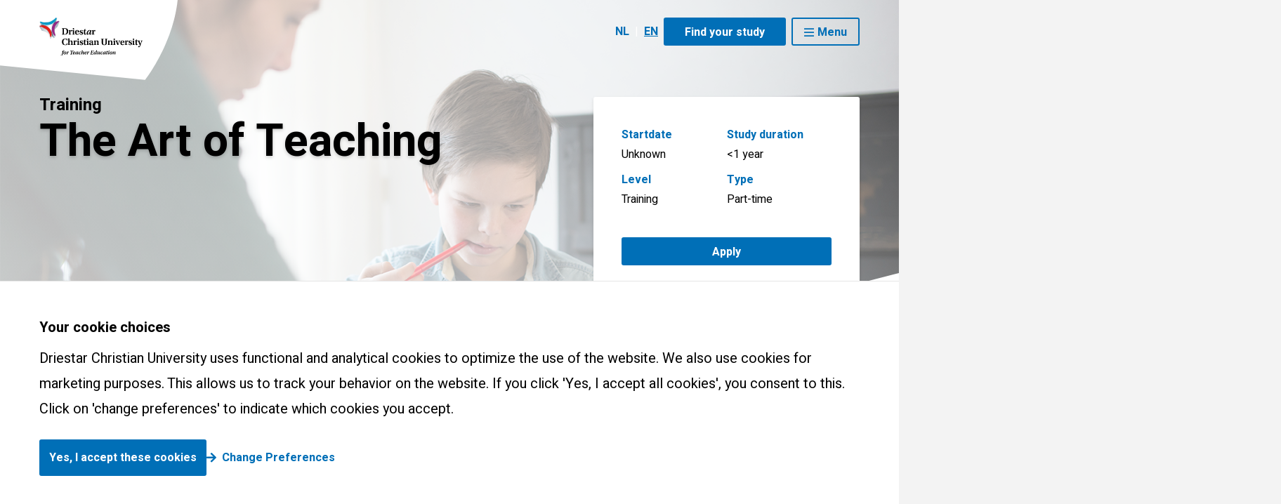

--- FILE ---
content_type: text/html; charset=utf-8
request_url: https://www.driestar-christian-university.com/en/trainings-and-products/the-art-of-teaching
body_size: 12873
content:


<!DOCTYPE html>
<html lang="en">
<head>

    <title>The Art of Teaching</title>
    <meta http-equiv="X-UA-Compatible" content="IE=edge,chrome=1">
    <meta name="viewport" content="width=device-width, initial-scale=1, shrink-to-fit=no">

    <link rel="canonical" href="https://www.driestar-christian-university.com/en/trainings-and-products/the-art-of-teaching" />
    <link rel="manifest" href="/manifest.json">

    <meta name="mobile-web-app-capable" content="yes">
    <meta name="apple-mobile-web-app-capable" content="yes">
    <meta name="application-name" content="Driestar Hogeschool">
    <meta name="apple-mobile-web-app-title" content="Driestar Hogeschool">
    <meta name="theme-color" content="#006FB7">
    <meta name="msapplication-navbutton-color" content="#93478C">
    <meta name="apple-mobile-web-app-status-bar-style" content="black-translucent">
    <meta name="msapplication-starturl" content="/">

    <link rel="shortcut icon" href="/favicon/favicon.ico">

    <link rel="icon" type="png" sizes="192x192" href="/images/driestar-logo_192x192">
    <link rel="apple-touch-icon" type="png" sizes="192x192" href="/images/driestar-logo_192x192">
    <link rel="icon" type="png" sizes="512x512" href="/images/driestar-logo_512x512">
    <link rel="apple-touch-icon" type="png" sizes="512x512" href="/images/driestar-logo_512x512">

    <meta name="description" content="">
    <meta name="keywords" content="">

    <!-- Schema.org markup for Google+ -->
    <meta itemprop="name" content="The Art of Teaching">
    <meta itemprop="description" content="">
    <meta itemprop="image" content="">

    <!-- Twitter Card data -->
    <meta name="twitter:card" value="summary">
    <meta name="twitter:title" content="The Art of Teaching">
    <meta name="twitter:description" content="">
    <meta name="twitter:image:src" content="">
    <meta name="twitter:site" content="Driestar Hogeschool">

    <!-- Open Graph data -->
    <meta property="og:title" content="The Art of Teaching" />
    <meta property="og:type" content="article" />
    <meta property="og:url" content="https://www.driestar-christian-university.com/en/trainings-and-products/the-art-of-teaching" />
    <meta property="og:image" content="" />
    <meta property="og:description" content="" />
    <meta property="og:site_name" content="Driestar Hogeschool" />


    


    
    <link href="/_content/Kentico.Content.Web.Rcl/Content/Bundles/Public/systemPageComponents.min.css" rel="stylesheet" />



    <link rel="stylesheet" href="https://fonts.googleapis.com/css?family=Heebo:400,500,700" media="all">
    <link rel="stylesheet" href="/entry.css?v=lkUnUxRgCY_L0N6wlrR8mw_M_2oDIrnabym5BWK4T1s">
    <link rel="stylesheet" href="/vendor/swiper.min.css" />
    
        <!-- Google Tag Manager -->


    <script>
        (function (w, d, s, l, i) {
            w[l] = w[l] || []; w[l].push({
                'gtm.start':
                    new Date().getTime(), event: 'gtm.js'
            });
            var f = d.getElementsByTagName(s)[0], j = d.createElement(s), dl = l != 'dataLayer' ? '&l=' + l : '';
            j.async = true;
            j.src = 'https://www.googletagmanager.com/gtm.js?id=' + i + dl;
            f.parentNode.insertBefore(j, f);
        })(window, document, 'script', 'dataLayer', 'GTM-WXZDVNW');
    </script>
        <!-- End Google Tag Manager -->
        <!-- Web analytics -->
<script type="text/javascript" src="/kentico.resource/webanalytics/logger.js?Culture=en-US&amp;HttpStatus=200&amp;Value=0" async></script>        <!-- End web analytics -->

<script type="text/javascript">!function(T,l,y){var S=T.location,k="script",D="instrumentationKey",C="ingestionendpoint",I="disableExceptionTracking",E="ai.device.",b="toLowerCase",w="crossOrigin",N="POST",e="appInsightsSDK",t=y.name||"appInsights";(y.name||T[e])&&(T[e]=t);var n=T[t]||function(d){var g=!1,f=!1,m={initialize:!0,queue:[],sv:"5",version:2,config:d};function v(e,t){var n={},a="Browser";return n[E+"id"]=a[b](),n[E+"type"]=a,n["ai.operation.name"]=S&&S.pathname||"_unknown_",n["ai.internal.sdkVersion"]="javascript:snippet_"+(m.sv||m.version),{time:function(){var e=new Date;function t(e){var t=""+e;return 1===t.length&&(t="0"+t),t}return e.getUTCFullYear()+"-"+t(1+e.getUTCMonth())+"-"+t(e.getUTCDate())+"T"+t(e.getUTCHours())+":"+t(e.getUTCMinutes())+":"+t(e.getUTCSeconds())+"."+((e.getUTCMilliseconds()/1e3).toFixed(3)+"").slice(2,5)+"Z"}(),iKey:e,name:"Microsoft.ApplicationInsights."+e.replace(/-/g,"")+"."+t,sampleRate:100,tags:n,data:{baseData:{ver:2}}}}var h=d.url||y.src;if(h){function a(e){var t,n,a,i,r,o,s,c,u,p,l;g=!0,m.queue=[],f||(f=!0,t=h,s=function(){var e={},t=d.connectionString;if(t)for(var n=t.split(";"),a=0;a<n.length;a++){var i=n[a].split("=");2===i.length&&(e[i[0][b]()]=i[1])}if(!e[C]){var r=e.endpointsuffix,o=r?e.location:null;e[C]="https://"+(o?o+".":"")+"dc."+(r||"services.visualstudio.com")}return e}(),c=s[D]||d[D]||"",u=s[C],p=u?u+"/v2/track":d.endpointUrl,(l=[]).push((n="SDK LOAD Failure: Failed to load Application Insights SDK script (See stack for details)",a=t,i=p,(o=(r=v(c,"Exception")).data).baseType="ExceptionData",o.baseData.exceptions=[{typeName:"SDKLoadFailed",message:n.replace(/\./g,"-"),hasFullStack:!1,stack:n+"\nSnippet failed to load ["+a+"] -- Telemetry is disabled\nHelp Link: https://go.microsoft.com/fwlink/?linkid=2128109\nHost: "+(S&&S.pathname||"_unknown_")+"\nEndpoint: "+i,parsedStack:[]}],r)),l.push(function(e,t,n,a){var i=v(c,"Message"),r=i.data;r.baseType="MessageData";var o=r.baseData;return o.message='AI (Internal): 99 message:"'+("SDK LOAD Failure: Failed to load Application Insights SDK script (See stack for details) ("+n+")").replace(/\"/g,"")+'"',o.properties={endpoint:a},i}(0,0,t,p)),function(e,t){if(JSON){var n=T.fetch;if(n&&!y.useXhr)n(t,{method:N,body:JSON.stringify(e),mode:"cors"});else if(XMLHttpRequest){var a=new XMLHttpRequest;a.open(N,t),a.setRequestHeader("Content-type","application/json"),a.send(JSON.stringify(e))}}}(l,p))}function i(e,t){f||setTimeout(function(){!t&&m.core||a()},500)}var e=function(){var n=l.createElement(k);n.src=h;var e=y[w];return!e&&""!==e||"undefined"==n[w]||(n[w]=e),n.onload=i,n.onerror=a,n.onreadystatechange=function(e,t){"loaded"!==n.readyState&&"complete"!==n.readyState||i(0,t)},n}();y.ld<0?l.getElementsByTagName("head")[0].appendChild(e):setTimeout(function(){l.getElementsByTagName(k)[0].parentNode.appendChild(e)},y.ld||0)}try{m.cookie=l.cookie}catch(p){}function t(e){for(;e.length;)!function(t){m[t]=function(){var e=arguments;g||m.queue.push(function(){m[t].apply(m,e)})}}(e.pop())}var n="track",r="TrackPage",o="TrackEvent";t([n+"Event",n+"PageView",n+"Exception",n+"Trace",n+"DependencyData",n+"Metric",n+"PageViewPerformance","start"+r,"stop"+r,"start"+o,"stop"+o,"addTelemetryInitializer","setAuthenticatedUserContext","clearAuthenticatedUserContext","flush"]),m.SeverityLevel={Verbose:0,Information:1,Warning:2,Error:3,Critical:4};var s=(d.extensionConfig||{}).ApplicationInsightsAnalytics||{};if(!0!==d[I]&&!0!==s[I]){var c="onerror";t(["_"+c]);var u=T[c];T[c]=function(e,t,n,a,i){var r=u&&u(e,t,n,a,i);return!0!==r&&m["_"+c]({message:e,url:t,lineNumber:n,columnNumber:a,error:i}),r},d.autoExceptionInstrumented=!0}return m}(y.cfg);function a(){y.onInit&&y.onInit(n)}(T[t]=n).queue&&0===n.queue.length?(n.queue.push(a),n.trackPageView({})):a()}(window,document,{
src: "https://js.monitor.azure.com/scripts/b/ai.2.min.js", // The SDK URL Source
crossOrigin: "anonymous", 
cfg: { // Application Insights Configuration
    connectionString: 'InstrumentationKey=ee04d7f4-adc6-4129-b9ed-068aa94c0513'
}});</script></head>

<body>

    <a href="#pagecontent" class="skiplink button">Skip to content</a>
        <!-- Google consent Mode v2 -->
<script>
  window.dataLayer = window.dataLayer || [];
  
  function gtag(){
    dataLayer.push(arguments);
  }
  
  gtag('consent', 'default', {
    'ad_storage': 'denied',
    'ad_user_data': 'denied',
    'ad_personalization': 'denied',
    'analytics_storage': 'denied'
  });
</script>        <!-- End Google consent Mode v2 -->
        <!-- Google Tag Manager (noscript) -->


    <noscript>
        <iframe src="https://www.googletagmanager.com/ns.html?id=GTM-WXZDVNW" height="0" width="0" style="display:none;visibility:hidden"></iframe>
    </noscript>
        <!-- End Google Tag Manager (noscript) -->

    <div class="body-inner">

        <header class="header">
            
            

<div class="header__logo visible">
    <a href="/" title="Naar homepage">
        <img src="/images/driestar-logo-en.svg" alt="Het logo van Driestar Hogeschool &amp; Driestar Educatief" />
    </a>    
</div>

            

<ol class="breadcrumb hide">
    <li>
                <a href="/">Home</a>
    </li>
    <li>
                <a href="/en/trainings-and-products">Trainings and products</a>
    </li>
    <li>
        The Art of Teaching
    </li>
</ol>

<script type="application/ld+json">
    {
        "@context": "http://schema.org",
        "@type": "BreadcrumbList",
        "itemListElement": [

                    {
                        "@type": "ListItem",
                        "position": 1,
                        "item": {
                            "@id": "/",
                            "name": "Home"
                        }
                    },
                    
                    {
                        "@type": "ListItem",
                        "position": 2,
                        "item": {
                            "@id": "/en/trainings-and-products",
                            "name": "Trainings and products"
                        }
                    },
                                {
                "@type": "ListItem",
                "position": 3,
                "item": {
                    "@id": "/en/trainings-and-products/the-art-of-teaching",
                    "name": "The Art of Teaching"
                }
            }
        ]
    }
</script>
            
            

<div class="navigation">

    <div class="language-switch language-switch--header">
        

<a href="https://www.driestar-hogeschool.nl/">NL</a> |
<a href="https://www.driestar-christian-university.com/" class="active">EN</a>
    </div>

    <a href="/en/courses" class="button navigation__find-education">Find your study</a>

    <button type="button" class="navigation__trigger button button--border" aria-expanded="false" aria-controls="navigation">Menu</button>

    <div id="navigation" class="navigation__menu dark-theme">
        <div class="navigation__menu-wrapper">
            <div class="language-switch language-switch--menu">
                

<a href="https://www.driestar-hogeschool.nl/">NL</a> |
<a href="https://www.driestar-christian-university.com/" class="active">EN</a>;
            </div>

            <div class="navigation__menu__login">
                <a href="https://driestar.sharepoint.com/sites/eduwebnieuw" class="button button--border">Login for students</a>
            </div>

            <div class="navigation__menu__search">
<form action="/en-us/searchfilter/search" method="post"><input class="search" id="SearchTerm" name="SearchTerm" placeholder="Search" type="text" value="" />                    <input type="submit" />
<input name="__RequestVerificationToken" type="hidden" value="CfDJ8CgeUG1y9LVFjvY8OXEeC0CfhUxz_zdLti8C50a1pdh9ocKlPeV5ajPaHn34W5dGo0xozZOe3bTkdj04s3CTXxQQUZpXrF4f1MUQJPTa1tjjaOPrDr9QU7fpN2i4uamLhGkW9xZSqmdw1XefpWOQmgE" /></form>            </div>

            <nav>
                <ul>
                        <li><a href="/en/courses" class="link-forward">Courses</a></li>
                        <li><a href="/en/trainings-and-products" class="link-forward">Trainings and products</a></li>
                        <li><a href="/en/research-centre" class="link-forward">Research centre</a></li>
                        <li><a href="/en/practical-information" class="link-forward">Practical information</a></li>
                        <li><a href="/en/scholarships" class="link-forward">Scholarships</a></li>
                        <li><a href="/en/about-us" class="link-forward">About us</a></li>
                        <li><a href="/en/contact" class="link-forward">Contact</a></li>
                </ul>
            </nav>

            
        </div>
    </div>

    <div class="navigation__background">
        <div class="navigation__background__image" style="background-image: url(/images/menu-background-image-en.jpg)"></div>
        <div class="navigation__background__diagonal"></div>

        <ul class="navigation__background__some">
            

    <li>
        <a href="https://www.facebook.com/driestarhogeschool" target="_blank">
            <span class="deh-icon deh-icon-facebook"></span>
            <span class="visually-hidden">Driestar.Contact.Facebook</span>
        </a>
    </li>
    <li>
        <a href="https://www.instagram.com/driestarhogeschool/?hl=nl" target="_blank">
            <span class="deh-icon deh-icon-instagram"></span>
            <span class="visually-hidden">Driestar.Contact.Instagram</span>
        </a>
    </li>
    <li>
        <a href="https://wa.me/31182540310" target="_blank">
            <span class="deh-icon deh-icon-whatsapp"></span>
            <span class="visually-hidden">Driestar.Contact.WhatsApp</span>
        </a>
    </li>

        </ul>
    </div>

</div>

        </header>

        <div id="pagecontent">
            


<div class="hero">
    <div class="hero__background-image lazy" data-bg="url(/getmedia/f4d9b0a1-f6e9-43fb-99ad-c27516c7d7c8/hero-thuis-onderwijs.jpg)"></div>
    <div class="hero__wrapper">
        <div class="grid-container">
            <div class="grid-x grid-padding-x align-middle">
                <div class="cell large-7 medium-7 hero__content">
                    <div class="hero__education">
                        <span class="hero__education__category">Training</span>
                        <section class="text ">
                            <h1>The Art of Teaching</h1>
                        </section>
                    </div>

                </div>
                <div class="cell large-4 large-offset-1 medium-5 medium-offset-1">
                    <article class="hero__card">
                        <ul>
                            <li>
                                <span class="hero__card-label">Startdate</span>
                                        <span class="hero__card-value">Unknown</span>
                            </li>
                            <li>
                                <span class="hero__card-label">Study duration</span>
                                <span class="hero__card-value">&lt;1 year</span>
                            </li>
                            <li>
                                <span class="hero__card-label">Level</span>
                                <span class="hero__card-value">Training</span>
                            </li>
                            <li>
                                <span class="hero__card-label">Type</span>
                                <span class="hero__card-value">Part-time</span>
                            </li>

                        </ul>
                        <div class="hero__card--buttons">
                            <a href="https://www.driestar-christian-university.com/en/courses/The-Art-of-Teaching#after" target="_self" class="button">Apply</a>
                            





    

    


                        </div>
                    </article>
                </div>
            </div>
        </div>
    </div>
</div>

<div class="in-page-nav">
    <div class="in-page-nav__inner">
        <ul>
            <li><a href="#before" class="button">Before</a></li>
            <li><a href="#while" class="button">While</a></li>
            <li><a href="#after" class="button">After</a></li>
        </ul>
    </div>
</div>

<div class="grid-container">
    <div class="grid-x grid-padding-x align-center">
        <div class="cell large-8 medium-10">
            <section id="introduction">
                <section class="text">
                    <p class='text--intro'>In this course we focus on the teachers, their teaching skills and their roles in the learning process of children. We focus on the everyday experience: the lessons of yesterday and tomorrow. These will be discussed in the context of the higher purpose of Christian education derived from Scripture.</p>
                    





    







<ul class="social-share">
    <li>
        <a href="javascript:window.open(&#x27;https://www.facebook.com/sharer/sharer.php?u=https://www.driestar-christian-university.com/en/trainings-and-products/the-art-of-teaching&#x27;,&#x27;pop&#x27;,&#x27;width=600,height=400,scrollbars=no&#x27;)">
            <span class="deh-icon deh-icon-facebook"></span>Facebook
        </a>
    </li>
    <li>
        <a href="javascript:window.open(&#x27;https://www.linkedin.com/sharing/share-offsite/?url=https://www.driestar-christian-university.com/en/trainings-and-products/the-art-of-teaching&#x27;,&#x27;pop&#x27;,&#x27;width=600,height=400,scrollbars=no&#x27;)">
            <span class="deh-icon deh-icon-linkedin"></span>LinkedIn
        </a>
    </li>
    <li>
        <a href="https://api.whatsapp.com/send?text=https://www.driestar-christian-university.com/en/trainings-and-products/the-art-of-teaching" target="_blank">
            <span class="deh-icon deh-icon-whatsapp"></span>WhatsApp
        </a>
    </li>
    <li>
        <a href="mailto:?subject=Check%20deze%20link&amp;body=https://www.driestar-christian-university.com/en/trainings-and-products/the-art-of-teaching">
            <span class="deh-icon deh-icon-envelope"></span>E-mail
        </a>
    </li>
</ul>
    



    


                </section>
            </section>
        </div>
    </div>
</div>


<div class="grid-container">
    <div class="grid-x grid-padding-x align-center">
        <div class="cell large-8 medium-10">
            <!-- BEFORE -->
            <section id="before">
                <section class="text">
                    





    






    <section class="text">
        <div class="fr-view">
            <p>Participants of the training will see that one&rsquo;s view on the purpose of Christian education will strongly influence the way they view children including themselves as teachers. The teachers will learn how to adjust their educational methods according to the differences between the children. On top of that, they will learn how to stimulate the children to learn actively, which can be a complex process in large classes.</p>
        </div>
    </section>


    



    


                </section>
            </section>
            <!-- WHILE -->
            <section id="while">
                <section class="text">
                    





    






    <section class="text">
        <div class="fr-view">
            <p>During the course active and cooperative learning strategies will be practiced and discussed. Also several resources that can support teaching will be presented.</p><h2><strong>Target group</strong></h2><p>Teachers who want to improve their teaching skills in order to make their students perform better.</p><h2><strong>Goals of the training</strong></h2><p>This course will help teachers to comprehend how children learn and can reach their potential and will make teachers aware of their important role in this process.&nbsp;</p><p>Participants will achieve the goals by:&nbsp;</p><p><strong>1. Practising the actual lesson preparation</strong>: They are able to implement the principles of lesson designing in their daily teaching practice.&nbsp;</p><p><strong>2. Reflecting on the purpose of education and the roles of a teacher</strong>: They are able to reflect on the goal of education and are able to adjust their teaching methods accordingly.</p><p><strong>3. Acquiring and perfecting didactical and pedagogical skills</strong>. They have:</p><ul><li><span style='font-family:"Arial",sans-serif;color:black;font-size:15.0pt;color:black;'>A good pedagogical and Biblical view of the child and understand children&rsquo;s needs and learning preferences;</span></li><li><span style='font-family:"Arial",sans-serif;color:black;font-size:15.0pt;color:black;'>A good pedagogical and Biblical view of the teachers and their role in the children&rsquo;s development;&nbsp;</span></li><li><span style='font-family:"Arial",sans-serif;color:black;font-size:15.0pt;color:black;'>An acquisition of necessary knowledge to develop a more interactive relationship with students;</span></li><li><span style='font-family:"Arial",sans-serif;color:black;font-size:15.0pt;color:black;'>An understanding of what active and cooperative learning is and know how to implement activities that stimulate this kind of learning;</span></li><li><span style='font-family:"Arial",sans-serif;color:black;font-size:15.0pt;color:black;'>A clear view on how and why to use resources in a meaningful way and how to create a rich learning environment.</span></li></ul>
        </div>
    </section>


    



    


                </section>
            </section>
            <!-- AFTER -->
            <section id="after">
                <section class="text">
                    





    






    <section class="text">
        <div class="fr-view">
            <h2>More information and contact</h2><p>For more information about this training and to apply, please contact us!</p>
        </div>
    </section>


    








    <script type="application/ld+json">
        {
        "@context": "http://schema.org",
        "@type": "Person",
        "email": "mailto:s.p.vandenberg@driestar-educatief.nl",
        "image": "/getmedia/e132aa0f-6141-4d1f-8b61-b6182459c5cf/Sjoerd-profiel-250.png?width=250&amp;height=250&amp;ext=.png",
        "jobTitle": "International Project Leader DCU",
        "name": "Sjoerd van den Berg",
        "telephone": "&#x2B;31182760380",
        "url": ""
        }
    </script>

<article class="contact-person">
    <div class="contact-person__image">
        <img src="/getmedia/e132aa0f-6141-4d1f-8b61-b6182459c5cf/Sjoerd-profiel-250.png?width=250&amp;height=250&amp;ext=.png" alt="Sjoerd van den Berg" />
    </div>
    <div class="contact-person__content">
        <h3 class="contact-person__title">Sjoerd van den Berg</h3>
            <span class="contact-person__function">International Project Leader DCU</span>
        <ul class="contact-person__contact">
                <li>
                    <span class="deh-icon deh-icon-phone"></span>
                    <a href="tel:&#x2B;31182760380" title="Bel met Sjoerd van den Berg">&#x2B;31182760380</a>
                </li>
                <li>
                    <span class="deh-icon deh-icon-envelope"></span>
                    <a href="mailto:s.p.vandenberg@driestar-educatief.nl" title="Mail to Sjoerd van den Berg">Stuur een mail</a>
                </li>
        </ul>
    </div>
</article>
    



    


                </section>
            </section>
        </div>
    </div>
</div>








    

    










<section >
    <div class="grid-container featured-articles--header">
        <div class="grid-x grid-padding-x align-bottom align-justify">
            <div class="cell medium-auto">
                <h2>More trainings and products</h2>
            </div>
                <div class="cell medium-shrink">
                    <a href="/en/trainings-and-products" class="link-forward link-forward--arrow-right">See all our trainings and products</a>
                </div>
        </div>
    </div>

        <div class="featured-articles swiper-container">
            <div class="swiper-wrapper">
                    <div class="swiper-slide">
                        






<a href="/en/trainings-and-products/how-to-understand-and-support-children-in-need-of" class="card-course">
    <span class="card-course__content">
        <h3 class="card-course__title">How to understand and support children in need of help</h3>
        <div class="card-course__specs">
            <ul class="card-course__specs">
                <li>Training</li>
                <li>Part-time</li>
                <li>&lt;1 year</li>
            </ul>
        </div>
    </span>
    <div class="card-course__image" style="background-image: url(/getmedia/f4d9b0a1-f6e9-43fb-99ad-c27516c7d7c8/hero-thuis-onderwijs.jpg)"></div>
</a>
    


                    </div>
                    <div class="swiper-slide">
                        






<a href="/en/trainings-and-products/parents-as-partners" class="card-course">
    <span class="card-course__content">
        <h3 class="card-course__title">Parents as partners </h3>
        <div class="card-course__specs">
            <ul class="card-course__specs">
                <li>Training</li>
                <li>Part-time</li>
                <li>&lt;1 year</li>
            </ul>
        </div>
    </span>
    <div class="card-course__image" style="background-image: url(/getmedia/ac7ae171-c456-4232-8178-d4e8fe5451fd/Hero_gesprek.jpg)"></div>
</a>
    


                    </div>
                    <div class="swiper-slide">
                        






<a href="/en/trainings-and-products/the-art-of-teaching-(1)" class="card-course">
    <span class="card-course__content">
        <h3 class="card-course__title">Educational leadership</h3>
        <div class="card-course__specs">
            <ul class="card-course__specs">
                <li>Training</li>
                <li>Part-time</li>
                <li>&lt;1 year</li>
            </ul>
        </div>
    </span>
    <div class="card-course__image" style="background-image: url(/getmedia/4fb04ee6-c1a1-4b91-83ff-4c8fa4063af2/hero-algemeen-oudercontact.jpg)"></div>
</a>
    


                    </div>

            </div>
        </div>

</section>
    


        </div>
        
        

<section class="contact-company" data-ktc-search-exclude>
    <div class="contact-company__wrapper">
            <a href="tel:0031182540333" target="_self" class="contact-company__item">
                <span class="deh-icon deh-icon-mobile"></span>
                <div class="contact-company__content">
                    <div class="contact-company__content__title">&#x2B;31(0)182-540333</div>
                    <p>Workdays from 8:00 till 17:00 (GMT&#x2B;1)</p>
                </div>
            </a>
            <a href="mailto:internationaloffice@driestar-christian-university.com" target="_self" class="contact-company__item">
                <span class="deh-icon deh-icon-envelope-o"></span>
                <div class="contact-company__content">
                    <div class="contact-company__content__title">internationaloffice@driestar-christian-university.com</div>
                    <p>Response as soon as possible</p>
                </div>
            </a>
    </div>
</section>

        


<footer class="footer" data-ktc-search-exclude>

    <div class="footer__top">
        <div class="grid-container">
            <div class="grid-x grid-padding-x">


<div class="cell large-3 medium-6">
    <div class="footer__block">
        <h4 class="footer__title">Driestar Christian University</h4>
        <div class="footer__block__content">
            <ul>
                    <li><a href="/en/about-us">About us</a></li>
                    <li><a href="/en/newsletter">Newsletter</a></li>
                    <li><a href="/en/general-information/practical-information">Practical information</a></li>
                    <li><a href="/en/contact">Contact</a></li>
            </ul>
        </div>
    </div>
</div>

<div class="cell large-3 medium-6">
    <div class="footer__block">
        <h4 class="footer__title">Courses</h4>
        <div class="footer__block__content">
            <ul>
                    <li><a href="/en/courses/master-learning-and-innovation-track-christian-edu">Master Learning and Innovation: Track Christian Education</a></li>
                    <li><a href="/en/courses/international-class-(online)">International Class</a></li>
                    <li><a href="/en/courses/short-course-christian-education-a-practices-appro">Short Course Christian Education: A Practices Approach</a></li>
            </ul>
        </div>
    </div>
</div>

<div class="cell large-3 medium-6">
    <div class="footer__block">
        <h4 class="footer__title">Trainings and products</h4>
        <div class="footer__block__content">
            <ul>
                    <li><a href="/en/courses/wonderfully-made">Wonderfully Made</a></li>
                    <li><a href="/en/courses/the-art-of-teaching">The Art of Teaching</a></li>
                    <li><a href="/en/courses/the-art-of-teaching-(1)">Educational Leadership</a></li>
                    <li><a href="/en/courses/test">The Essential Christian Teacher</a></li>
                    <li><a href="/en/courses/parents-as-partners">Parents as Partners</a></li>
                    <li><a href="/en/courses/how-to-understand-and-support-children-in-need-of">How to understand and support children in need of help</a></li>
                    <li><a href="/en/courses/the-art-of-teaching-(2)">Consultancy</a></li>
            </ul>
        </div>
    </div>
</div>

<div class="cell large-3 medium-6">
    <div class="footer__block">
        <h4 class="footer__title">Research centre</h4>
        <div class="footer__block__content">
            <ul>
                    <li><a href="/en/research-centre">Research centre</a></li>
            </ul>
        </div>
    </div>
</div>            </div>
        </div>
    </div>

    <div class="grid-container">
        <div class="footer__bottom">
            <ul class="social-links">
                

    <li>
        <a href="https://www.facebook.com/driestarhogeschool" target="_blank">
            <span class="deh-icon deh-icon-facebook"></span>
            <span class="visually-hidden">Driestar.Contact.Facebook</span>
        </a>
    </li>
    <li>
        <a href="https://www.instagram.com/driestarhogeschool/?hl=nl" target="_blank">
            <span class="deh-icon deh-icon-instagram"></span>
            <span class="visually-hidden">Driestar.Contact.Instagram</span>
        </a>
    </li>
    <li>
        <a href="https://wa.me/31182540310" target="_blank">
            <span class="deh-icon deh-icon-whatsapp"></span>
            <span class="visually-hidden">Driestar.Contact.WhatsApp</span>
        </a>
    </li>

            </ul>
            <ul class="footer__bottom__copyright">
                

    <li><a href="/en/privacy-policy" title="Privacy">Privacy</a></li>

                <li><a href="#" class="js-change-preferences" title="Manage cookie settings">Manage cookie settings</a></li>
                <li>&#169; <span id="year"></span> Driestar Christian University. For all dates applies: Deo volente.</li>
            </ul>
        </div>
    </div>

</footer>
    </div>

    



    <script>
        function consentGrantedMarketing() {
            gtag('consent', 'update', {
                'ad_storage': 'granted',
                'ad_user_data': 'granted',
                'ad_personalization': 'granted',
                'analytics_storage': 'granted'
            });
        }
        function consentGrantedAnalytical() {
            gtag('consent', 'update', {
                'ad_storage': 'denied',
                'ad_user_data': 'denied',
                'ad_personalization': 'denied',
                'analytics_storage': 'granted'
            });
        }
        function consentGrantedNone() {
            gtag('consent', 'update', {
                'ad_storage': 'denied',
                'ad_user_data': 'denied',
                'ad_personalization': 'denied',
                'analytics_storage': 'denied'
            });
        }
    </script>
    <div class="cookie-bar form-styling-scope js-cookie-bar  show-cookie-bar">
    <form class="cookie-bar__form" method="post" action="/en-us/cookie/acceptcookielevel">
        <div class="cookie-bar__content">
            <div class="cookie-bar__intro-text">
                <h3 class="cookie-bar__header">Your cookie choices</h3>
                <p class="cookie-bar__header-text">
                    Driestar Christian University uses functional and analytical cookies to optimize the use of the website. We also use cookies for marketing purposes. This allows us to track your behavior on the website. If you click 'Yes, I accept all cookies', you consent to this. Click on 'change preferences' to indicate which cookies you accept.
                </p>
            </div>
            <div class="cookie-bar__preferences">
                <h3 class="cookie-bar__header">Change your cookie preferences</h3>
                <p class="cookie-bar__header-text">
                    Driestar hogeschool website uses functional and analytics cookies. Set your preference below. Want to learn more? Then read our <a href="https://www.driestar-hogeschool.nl/getmedia/3f57cc5c-2230-4111-9d46-03f545cf9c45/Privacyverklaring-Driestar-educatief-(hogeschool).pdf" target="_blank">privacy statement (pdf)</a>.
                </p>
                <div class="cookie-bar__options js-cookie-options">
                    <div class="radio-group">
                        <input id="c75f4f6e-e7b9-4622-a3c2-c5fe90b28092" type="radio" value="Functional" data-gtm-cookie-types="functional" checked="checked" tabindex="20" data-val="true" data-val-required="The SelectedCookieLevelKey field is required." name="SelectedCookieLevelKey">
                        <label for="c75f4f6e-e7b9-4622-a3c2-c5fe90b28092">
                            <span class="title">Functional only</span>
                            <span class="description">
                                With this option, we only place functional cookies. We can therefore not use your data to improve our website. We are also unable to provide you with personal content or audiovisual content from external (social media) sources such as YouTube.
                            </span>
                        </label>
                    </div>
                    <div class="radio-group">
                        <input id="c6896da1-e6ba-4574-9dc4-794f40e67cc9" data-ktc-notobserved-element="" type="radio" value="Analytical" data-gtm-cookie-types="functional,analytical" name="SelectedCookieLevelKey">
                        <label for="c6896da1-e6ba-4574-9dc4-794f40e67cc9">
                            <span class="title">Functional and analytical cookies only</span>
                            <span class="description">
                                With this option, we place functional and analytical cookies. This allows us to continue to optimize our website. We are not able to provide you with personal content or audiovisual content from external sources such as YouTube with this option.
                            </span>
                        </label>
                    </div>
                    <div class="radio-group">
                        <input data-ktc-notobserved-element="" id="a8ed37b7-2997-46ae-8168-22e4cb3c0c1e" type="radio" value="Marketing" data-gtm-cookie-types="functional,analytical,marketing" tabindex="20" name="SelectedCookieLevelKey">
                        <label for="a8ed37b7-2997-46ae-8168-22e4cb3c0c1e">
                            <span class="title">All cookies</span>
                            <span class="description">
                                With this option, functional, analytical, and marketing cookies are placed. This allows us to customize our content to your interests
                            </span>
                        </label>
                    </div>
                </div>
            </div>
        </div>
        <div class="cookie-bar__buttons">
            <button type="submit" class="cookie-bar__button cookie-bar__button--accept-all js-accept-all" data-gtm-cookie-types="functional,analytical,marketing" formaction="/en-us/cookie/acceptallcookies">Yes, I accept these cookies</button>
            <button type="submit" class="cookie-bar__button cookie-bar__button--save-preferences js-save-preferences">
                Save Preferences
            </button>
            <button type="button"
                    class="cookie-bar__button cookie-bar__button--change-preferences js-change-preferences">
                <span class="cookie-bar__button-link">
                    Change Preferences
                </span>
            </button>
        </div>
    <input name="__RequestVerificationToken" type="hidden" value="CfDJ8CgeUG1y9LVFjvY8OXEeC0CfhUxz_zdLti8C50a1pdh9ocKlPeV5ajPaHn34W5dGo0xozZOe3bTkdj04s3CTXxQQUZpXrF4f1MUQJPTa1tjjaOPrDr9QU7fpN2i4uamLhGkW9xZSqmdw1XefpWOQmgE" /></form>
</div>


    <script src="/vendor/swiper.min.js?v=xOYxQjxGIKNcZJLbRhkiZo7rSN9fiFNs3ONL68Ea06k" defer></script>
    <script src="/scripts/entry.js?v=62LAGWBP35feytfD3TDxm99OBAN36Hh5-5FW1Qzz-Xo" defer></script>

        <script src="/vendor/react.production.min.js?v=3zlQD-F2cDetWtruuvDxahWPUk-8EsZxZvszssfdnjY" defer></script>
        <script src="/vendor/react-dom.production.min.js?v=4BkXOSwd-rFrb2DPP9et9MdUAdxEbGaQjwTt2soEZxk" defer></script>
    <script src="/scripts/newsletterSubscription.js?v=20uyMhY_gc7VxSN8IKtbZWHbu6iugijr-T2g4FSbO0U" defer></script>
    
    <script src="/_content/Kentico.Content.Web.Rcl/Content/Bundles/Public/systemFormComponents.min.js"></script>



    <script>window.addEventListener("DOMContentLoaded", () => {});</script>

<script type="text/javascript" src="/kentico.resource/activities/kenticoactivitylogger/logger.js?pageIdentifier=1030" async></script></body>
</html>

--- FILE ---
content_type: text/css; charset=utf-8
request_url: https://www.driestar-christian-university.com/entry.css?v=lkUnUxRgCY_L0N6wlrR8mw_M_2oDIrnabym5BWK4T1s
body_size: 34153
content:
/*! normalize.css v8.0.0 | MIT License | github.com/necolas/normalize.css */html{-webkit-text-size-adjust:100%;line-height:1.15}h1{font-size:2em;margin:.67em 0}hr{-webkit-box-sizing:content-box;box-sizing:content-box;height:0;overflow:visible}pre{font-family:monospace,monospace;font-size:1em}a{background-color:transparent}abbr[title]{border-bottom:0;-webkit-text-decoration:underline dotted;text-decoration:underline dotted}b,strong{font-weight:bolder}code,kbd,samp{font-family:monospace,monospace;font-size:1em}small{font-size:80%}sub,sup{font-size:75%;line-height:0;position:relative;vertical-align:baseline}sub{bottom:-.25em}sup{top:-.5em}img{border-style:none}button,input,optgroup,select,textarea{font-size:100%;line-height:1.15;margin:0}button,input{overflow:visible}button,select{text-transform:none}[type=button],[type=reset],[type=submit],button{-webkit-appearance:button}[type=button]::-moz-focus-inner,[type=reset]::-moz-focus-inner,[type=submit]::-moz-focus-inner,button::-moz-focus-inner{border-style:none;padding:0}[type=button]:-moz-focusring,[type=reset]:-moz-focusring,[type=submit]:-moz-focusring,button:-moz-focusring{outline:1px dotted ButtonText}fieldset{padding:.35em .75em .625em}legend{-webkit-box-sizing:border-box;box-sizing:border-box;color:inherit;display:table;padding:0;white-space:normal}progress{vertical-align:baseline}textarea{overflow:auto}[type=checkbox],[type=radio]{-webkit-box-sizing:border-box;box-sizing:border-box;padding:0}[type=number]::-webkit-inner-spin-button,[type=number]::-webkit-outer-spin-button{height:auto}[type=search]{-webkit-appearance:textfield;outline-offset:-2px}[type=search]::-webkit-search-decoration{-webkit-appearance:none}::-webkit-file-upload-button{-webkit-appearance:button;font:inherit}details{display:block}summary{display:list-item}[hidden],template{display:none}[data-whatinput=mouse] *,[data-whatinput=mouse] :focus,[data-whatinput=touch] *,[data-whatinput=touch] :focus,[data-whatintent=mouse] *,[data-whatintent=mouse] :focus,[data-whatintent=touch] *,[data-whatintent=touch] :focus{outline:none}[draggable=false]{-webkit-touch-callout:none;-webkit-user-select:none}.foundation-mq{font-family:"small=0em&medium=40em&large=64.0625em&xlarge=74em&xxlarge=90em"}html{-webkit-box-sizing:border-box;box-sizing:border-box;font-size:1rem}*,:after,:before{-webkit-box-sizing:inherit;box-sizing:inherit}body{-moz-osx-font-smoothing:grayscale;background:#fff;font-family:Heebo,Arial,sans-serif;font-weight:400;line-height:1.75;margin:0;padding:0}img{-ms-interpolation-mode:bicubic;display:inline-block;height:auto;max-width:100%;vertical-align:middle}textarea{border-radius:3px;height:auto;min-height:50px}select{-webkit-box-sizing:border-box;box-sizing:border-box;width:100%}.map_canvas embed,.map_canvas img,.map_canvas object,.mqa-display embed,.mqa-display img,.mqa-display object{max-width:none!important}button{-webkit-appearance:none;-moz-appearance:none;appearance:none;background:transparent;border:0;border-radius:3px;cursor:auto;line-height:1;padding:0}[data-whatinput=mouse] button{outline:0}pre{-webkit-overflow-scrolling:touch;overflow:auto}button,input,optgroup,select,textarea{font-family:inherit}.is-visible{display:block!important}.is-hidden{display:none!important}[type=color],[type=date],[type=datetime-local],[type=datetime],[type=email],[type=month],[type=number],[type=password],[type=search],[type=tel],[type=text],[type=time],[type=url],[type=week],textarea{-webkit-appearance:none;-moz-appearance:none;appearance:none;background-color:#fff;border:1px solid #8d8d8f;border-radius:3px;-webkit-box-shadow:inset 0 1px 2px rgba(0,0,0,.1);box-shadow:inset 0 1px 2px rgba(0,0,0,.1);-webkit-box-sizing:border-box;box-sizing:border-box;color:#000;display:block;font-family:inherit;font-size:1rem;font-weight:400;height:2.6875rem;line-height:1.75;margin:0 0 1rem;padding:.5rem;-webkit-transition:border-color .25s ease-in-out,-webkit-box-shadow .5s;transition:border-color .25s ease-in-out,-webkit-box-shadow .5s;transition:box-shadow .5s,border-color .25s ease-in-out;transition:box-shadow .5s,border-color .25s ease-in-out,-webkit-box-shadow .5s;width:100%}[type=color]:focus,[type=date]:focus,[type=datetime-local]:focus,[type=datetime]:focus,[type=email]:focus,[type=month]:focus,[type=number]:focus,[type=password]:focus,[type=search]:focus,[type=tel]:focus,[type=text]:focus,[type=time]:focus,[type=url]:focus,[type=week]:focus,textarea:focus{background-color:#fff;border:1px solid #8d8d8f;-webkit-box-shadow:0 0 5px #8d8d8f;box-shadow:0 0 5px #8d8d8f;outline:none;-webkit-transition:border-color .25s ease-in-out,-webkit-box-shadow .5s;transition:border-color .25s ease-in-out,-webkit-box-shadow .5s;transition:box-shadow .5s,border-color .25s ease-in-out;transition:box-shadow .5s,border-color .25s ease-in-out,-webkit-box-shadow .5s}textarea{max-width:100%}textarea[rows]{height:auto}input:disabled,input[readonly],textarea:disabled,textarea[readonly]{background-color:#f3f3f3;cursor:not-allowed}[type=button],[type=submit]{-webkit-appearance:none;-moz-appearance:none;appearance:none;border-radius:3px}input[type=search]{-webkit-box-sizing:border-box;box-sizing:border-box}::-webkit-input-placeholder{color:#b6cbd9}::-moz-placeholder{color:#b6cbd9}:-ms-input-placeholder{color:#b6cbd9}::-ms-input-placeholder{color:#b6cbd9}::placeholder{color:#b6cbd9}[type=checkbox],[type=file],[type=radio]{margin:0 0 1rem}[type=checkbox]+label,[type=radio]+label{display:inline-block;margin-bottom:0;margin-left:.5rem;margin-right:1rem;vertical-align:baseline}[type=checkbox]+label[for],[type=radio]+label[for]{cursor:pointer}label>[type=checkbox],label>[type=radio]{margin-right:.5rem}[type=file]{width:100%}label{color:#000;display:block;font-size:.875rem;font-weight:400;line-height:1.8;margin:0}label.middle{line-height:1.75;margin:0 0 1rem;padding:.5625rem 0}.help-text{color:#000;font-size:.8125rem;font-style:italic;margin-top:-.5rem}.input-group{-webkit-box-align:stretch;-ms-flex-align:stretch;align-items:stretch;display:-webkit-box;display:-ms-flexbox;display:flex;margin-bottom:1rem;width:100%}.input-group>:first-child,.input-group>:first-child.input-group-button>*{border-radius:3px 0 0 3px}.input-group>:last-child,.input-group>:last-child.input-group-button>*{border-radius:0 3px 3px 0}.input-group-button,.input-group-button a,.input-group-button button,.input-group-button input,.input-group-button label,.input-group-field,.input-group-label{margin:0;white-space:nowrap}.input-group-label{-webkit-box-flex:0;-webkit-box-align:center;-ms-flex-align:center;align-items:center;background:#f3f3f3;border:1px solid #8d8d8f;color:#000;display:-webkit-box;display:-ms-flexbox;display:flex;-ms-flex:0 0 auto;flex:0 0 auto;padding:0 1rem;text-align:center;white-space:nowrap}.input-group-label:first-child{border-right:0}.input-group-label:last-child{border-left:0}.input-group-field{-webkit-box-flex:1;border-radius:0;-ms-flex:1 1 0px;flex:1 1 0px;min-width:0}.input-group-button{-webkit-box-flex:0;display:-webkit-box;display:-ms-flexbox;display:flex;-ms-flex:0 0 auto;flex:0 0 auto;padding-bottom:0;padding-top:0;text-align:center}.input-group-button a,.input-group-button button,.input-group-button input,.input-group-button label{-ms-flex-item-align:stretch;align-self:stretch;font-size:1rem;height:auto;padding-bottom:0;padding-top:0}fieldset{border:0;margin:0;padding:0}legend{margin-bottom:.5rem;max-width:100%}.fieldset{border:1px solid #8d8d8f;margin:1.125rem 0;padding:1.25rem}.fieldset legend{margin:0 0 0 -.1875rem;padding:0 .1875rem}select{-webkit-appearance:none;-moz-appearance:none;appearance:none;background-color:#fff;background-image:url('data:image/svg+xml;utf8,<svg xmlns="http://www.w3.org/2000/svg" version="1.1" width="32" height="24" viewBox="0 0 32 24"><polygon points="0,0 32,0 16,24" style="fill: rgb%28141, 141, 143%29"></polygon></svg>');background-origin:content-box;background-position:right -1rem center;background-repeat:no-repeat;background-size:9px 6px;border:1px solid #8d8d8f;border-radius:3px;color:#000;font-family:inherit;font-size:1rem;font-weight:400;height:2.6875rem;line-height:1.75;margin:0 0 1rem;padding:.5rem 1.5rem .5rem .5rem;-webkit-transition:border-color .25s ease-in-out,-webkit-box-shadow .5s;transition:border-color .25s ease-in-out,-webkit-box-shadow .5s;transition:box-shadow .5s,border-color .25s ease-in-out;transition:box-shadow .5s,border-color .25s ease-in-out,-webkit-box-shadow .5s}@media screen and (min-width:0\0){select{background-image:url("[data-uri]")}}select:focus{background-color:#fff;border:1px solid #8d8d8f;-webkit-box-shadow:0 0 5px #8d8d8f;box-shadow:0 0 5px #8d8d8f;outline:none;-webkit-transition:border-color .25s ease-in-out,-webkit-box-shadow .5s;transition:border-color .25s ease-in-out,-webkit-box-shadow .5s;transition:box-shadow .5s,border-color .25s ease-in-out;transition:box-shadow .5s,border-color .25s ease-in-out,-webkit-box-shadow .5s}select:disabled{background-color:#f3f3f3;cursor:not-allowed}select::-ms-expand{display:none}select[multiple]{background-image:none;height:auto}select:not([multiple]){padding-bottom:0;padding-top:0}.is-invalid-input:not(:focus){background-color:#faedeb;border-color:#cc4b37}.is-invalid-input:not(:focus)::-webkit-input-placeholder{color:#cc4b37}.is-invalid-input:not(:focus)::-moz-placeholder{color:#cc4b37}.is-invalid-input:not(:focus):-ms-input-placeholder{color:#cc4b37}.is-invalid-input:not(:focus)::-ms-input-placeholder{color:#cc4b37}.is-invalid-input:not(:focus)::placeholder{color:#cc4b37}.form-error,.is-invalid-label{color:#cc4b37}.form-error{display:none;font-size:.75rem;font-weight:700;margin-bottom:1rem;margin-top:-.5rem}.form-error.is-visible{display:block}.grid-container{margin-left:auto;margin-right:auto;max-width:74rem;padding-left:1rem;padding-right:1rem}@media print,screen and (min-width:40em){.grid-container{padding-left:1rem;padding-right:1rem}}@media print,screen and (min-width:64.0625em){.grid-container{padding-left:.5rem;padding-right:.5rem}}.grid-container.fluid{margin-left:auto;margin-right:auto;max-width:100%;padding-left:1rem;padding-right:1rem}@media print,screen and (min-width:40em){.grid-container.fluid{padding-left:1rem;padding-right:1rem}}@media print,screen and (min-width:64.0625em){.grid-container.fluid{padding-left:.5rem;padding-right:.5rem}}.grid-container.full{margin-left:auto;margin-right:auto;max-width:100%;padding-left:0;padding-right:0}.grid-x{-webkit-box-orient:horizontal;-webkit-box-direction:normal;display:-webkit-box;display:-ms-flexbox;display:flex;-ms-flex-flow:row wrap;flex-flow:row wrap}.cell{-webkit-box-flex:0;-ms-flex:0 0 auto;flex:0 0 auto;min-height:0;min-width:0;width:100%}.cell.auto{-webkit-box-flex:1;-ms-flex:1 1 0px;flex:1 1 0}.cell.shrink{-webkit-box-flex:0;-ms-flex:0 0 auto;flex:0 0 auto}.grid-x>.auto,.grid-x>.shrink{width:auto}.grid-x>.small-1,.grid-x>.small-10,.grid-x>.small-11,.grid-x>.small-12,.grid-x>.small-2,.grid-x>.small-3,.grid-x>.small-4,.grid-x>.small-5,.grid-x>.small-6,.grid-x>.small-7,.grid-x>.small-8,.grid-x>.small-9,.grid-x>.small-full,.grid-x>.small-shrink{-ms-flex-preferred-size:auto;flex-basis:auto}@media print,screen and (min-width:40em){.grid-x>.medium-1,.grid-x>.medium-10,.grid-x>.medium-11,.grid-x>.medium-12,.grid-x>.medium-2,.grid-x>.medium-3,.grid-x>.medium-4,.grid-x>.medium-5,.grid-x>.medium-6,.grid-x>.medium-7,.grid-x>.medium-8,.grid-x>.medium-9,.grid-x>.medium-full,.grid-x>.medium-shrink{-ms-flex-preferred-size:auto;flex-basis:auto}}@media print,screen and (min-width:64.0625em){.grid-x>.large-1,.grid-x>.large-10,.grid-x>.large-11,.grid-x>.large-12,.grid-x>.large-2,.grid-x>.large-3,.grid-x>.large-4,.grid-x>.large-5,.grid-x>.large-6,.grid-x>.large-7,.grid-x>.large-8,.grid-x>.large-9,.grid-x>.large-full,.grid-x>.large-shrink{-ms-flex-preferred-size:auto;flex-basis:auto}}.grid-x>.small-1,.grid-x>.small-10,.grid-x>.small-11,.grid-x>.small-12,.grid-x>.small-2,.grid-x>.small-3,.grid-x>.small-4,.grid-x>.small-5,.grid-x>.small-6,.grid-x>.small-7,.grid-x>.small-8,.grid-x>.small-9{-webkit-box-flex:0;-ms-flex:0 0 auto;flex:0 0 auto}.grid-x>.small-1{width:8.3333333333%}.grid-x>.small-2{width:16.6666666667%}.grid-x>.small-3{width:25%}.grid-x>.small-4{width:33.3333333333%}.grid-x>.small-5{width:41.6666666667%}.grid-x>.small-6{width:50%}.grid-x>.small-7{width:58.3333333333%}.grid-x>.small-8{width:66.6666666667%}.grid-x>.small-9{width:75%}.grid-x>.small-10{width:83.3333333333%}.grid-x>.small-11{width:91.6666666667%}.grid-x>.small-12{width:100%}@media print,screen and (min-width:40em){.grid-x>.medium-auto{-webkit-box-flex:1;-ms-flex:1 1 0px;flex:1 1 0;width:auto}.grid-x>.medium-1,.grid-x>.medium-10,.grid-x>.medium-11,.grid-x>.medium-12,.grid-x>.medium-2,.grid-x>.medium-3,.grid-x>.medium-4,.grid-x>.medium-5,.grid-x>.medium-6,.grid-x>.medium-7,.grid-x>.medium-8,.grid-x>.medium-9,.grid-x>.medium-shrink{-webkit-box-flex:0;-ms-flex:0 0 auto;flex:0 0 auto}.grid-x>.medium-shrink{width:auto}.grid-x>.medium-1{width:8.3333333333%}.grid-x>.medium-2{width:16.6666666667%}.grid-x>.medium-3{width:25%}.grid-x>.medium-4{width:33.3333333333%}.grid-x>.medium-5{width:41.6666666667%}.grid-x>.medium-6{width:50%}.grid-x>.medium-7{width:58.3333333333%}.grid-x>.medium-8{width:66.6666666667%}.grid-x>.medium-9{width:75%}.grid-x>.medium-10{width:83.3333333333%}.grid-x>.medium-11{width:91.6666666667%}.grid-x>.medium-12{width:100%}}@media print,screen and (min-width:64.0625em){.grid-x>.large-auto{-webkit-box-flex:1;-ms-flex:1 1 0px;flex:1 1 0;width:auto}.grid-x>.large-1,.grid-x>.large-10,.grid-x>.large-11,.grid-x>.large-12,.grid-x>.large-2,.grid-x>.large-3,.grid-x>.large-4,.grid-x>.large-5,.grid-x>.large-6,.grid-x>.large-7,.grid-x>.large-8,.grid-x>.large-9,.grid-x>.large-shrink{-webkit-box-flex:0;-ms-flex:0 0 auto;flex:0 0 auto}.grid-x>.large-shrink{width:auto}.grid-x>.large-1{width:8.3333333333%}.grid-x>.large-2{width:16.6666666667%}.grid-x>.large-3{width:25%}.grid-x>.large-4{width:33.3333333333%}.grid-x>.large-5{width:41.6666666667%}.grid-x>.large-6{width:50%}.grid-x>.large-7{width:58.3333333333%}.grid-x>.large-8{width:66.6666666667%}.grid-x>.large-9{width:75%}.grid-x>.large-10{width:83.3333333333%}.grid-x>.large-11{width:91.6666666667%}.grid-x>.large-12{width:100%}}.grid-margin-x:not(.grid-x)>.cell{width:auto}.grid-margin-y:not(.grid-y)>.cell{height:auto}.grid-margin-x{margin-left:-1rem;margin-right:-1rem}@media print,screen and (min-width:40em){.grid-margin-x{margin-left:-1rem;margin-right:-1rem}}@media print,screen and (min-width:64.0625em){.grid-margin-x{margin-left:-.5rem;margin-right:-.5rem}}.grid-margin-x>.cell{margin-left:1rem;margin-right:1rem;width:calc(100% - 2rem)}@media print,screen and (min-width:40em){.grid-margin-x>.cell{margin-left:1rem;margin-right:1rem;width:calc(100% - 2rem)}}@media print,screen and (min-width:64.0625em){.grid-margin-x>.cell{margin-left:.5rem;margin-right:.5rem;width:calc(100% - 1rem)}}.grid-margin-x>.auto,.grid-margin-x>.shrink{width:auto}.grid-margin-x>.small-1{width:calc(8.33333% - 2rem)}.grid-margin-x>.small-2{width:calc(16.66667% - 2rem)}.grid-margin-x>.small-3{width:calc(25% - 2rem)}.grid-margin-x>.small-4{width:calc(33.33333% - 2rem)}.grid-margin-x>.small-5{width:calc(41.66667% - 2rem)}.grid-margin-x>.small-6{width:calc(50% - 2rem)}.grid-margin-x>.small-7{width:calc(58.33333% - 2rem)}.grid-margin-x>.small-8{width:calc(66.66667% - 2rem)}.grid-margin-x>.small-9{width:calc(75% - 2rem)}.grid-margin-x>.small-10{width:calc(83.33333% - 2rem)}.grid-margin-x>.small-11{width:calc(91.66667% - 2rem)}.grid-margin-x>.small-12{width:calc(100% - 2rem)}@media print,screen and (min-width:40em){.grid-margin-x>.auto,.grid-margin-x>.shrink{width:auto}.grid-margin-x>.small-1{width:calc(8.33333% - 2rem)}.grid-margin-x>.small-2{width:calc(16.66667% - 2rem)}.grid-margin-x>.small-3{width:calc(25% - 2rem)}.grid-margin-x>.small-4{width:calc(33.33333% - 2rem)}.grid-margin-x>.small-5{width:calc(41.66667% - 2rem)}.grid-margin-x>.small-6{width:calc(50% - 2rem)}.grid-margin-x>.small-7{width:calc(58.33333% - 2rem)}.grid-margin-x>.small-8{width:calc(66.66667% - 2rem)}.grid-margin-x>.small-9{width:calc(75% - 2rem)}.grid-margin-x>.small-10{width:calc(83.33333% - 2rem)}.grid-margin-x>.small-11{width:calc(91.66667% - 2rem)}.grid-margin-x>.small-12{width:calc(100% - 2rem)}.grid-margin-x>.medium-auto,.grid-margin-x>.medium-shrink{width:auto}.grid-margin-x>.medium-1{width:calc(8.33333% - 2rem)}.grid-margin-x>.medium-2{width:calc(16.66667% - 2rem)}.grid-margin-x>.medium-3{width:calc(25% - 2rem)}.grid-margin-x>.medium-4{width:calc(33.33333% - 2rem)}.grid-margin-x>.medium-5{width:calc(41.66667% - 2rem)}.grid-margin-x>.medium-6{width:calc(50% - 2rem)}.grid-margin-x>.medium-7{width:calc(58.33333% - 2rem)}.grid-margin-x>.medium-8{width:calc(66.66667% - 2rem)}.grid-margin-x>.medium-9{width:calc(75% - 2rem)}.grid-margin-x>.medium-10{width:calc(83.33333% - 2rem)}.grid-margin-x>.medium-11{width:calc(91.66667% - 2rem)}.grid-margin-x>.medium-12{width:calc(100% - 2rem)}}@media print,screen and (min-width:64.0625em){.grid-margin-x>.auto,.grid-margin-x>.shrink{width:auto}.grid-margin-x>.small-1{width:calc(8.33333% - 1rem)}.grid-margin-x>.small-2{width:calc(16.66667% - 1rem)}.grid-margin-x>.small-3{width:calc(25% - 1rem)}.grid-margin-x>.small-4{width:calc(33.33333% - 1rem)}.grid-margin-x>.small-5{width:calc(41.66667% - 1rem)}.grid-margin-x>.small-6{width:calc(50% - 1rem)}.grid-margin-x>.small-7{width:calc(58.33333% - 1rem)}.grid-margin-x>.small-8{width:calc(66.66667% - 1rem)}.grid-margin-x>.small-9{width:calc(75% - 1rem)}.grid-margin-x>.small-10{width:calc(83.33333% - 1rem)}.grid-margin-x>.small-11{width:calc(91.66667% - 1rem)}.grid-margin-x>.small-12{width:calc(100% - 1rem)}.grid-margin-x>.medium-auto,.grid-margin-x>.medium-shrink{width:auto}.grid-margin-x>.medium-1{width:calc(8.33333% - 1rem)}.grid-margin-x>.medium-2{width:calc(16.66667% - 1rem)}.grid-margin-x>.medium-3{width:calc(25% - 1rem)}.grid-margin-x>.medium-4{width:calc(33.33333% - 1rem)}.grid-margin-x>.medium-5{width:calc(41.66667% - 1rem)}.grid-margin-x>.medium-6{width:calc(50% - 1rem)}.grid-margin-x>.medium-7{width:calc(58.33333% - 1rem)}.grid-margin-x>.medium-8{width:calc(66.66667% - 1rem)}.grid-margin-x>.medium-9{width:calc(75% - 1rem)}.grid-margin-x>.medium-10{width:calc(83.33333% - 1rem)}.grid-margin-x>.medium-11{width:calc(91.66667% - 1rem)}.grid-margin-x>.medium-12{width:calc(100% - 1rem)}.grid-margin-x>.large-auto,.grid-margin-x>.large-shrink{width:auto}.grid-margin-x>.large-1{width:calc(8.33333% - 1rem)}.grid-margin-x>.large-2{width:calc(16.66667% - 1rem)}.grid-margin-x>.large-3{width:calc(25% - 1rem)}.grid-margin-x>.large-4{width:calc(33.33333% - 1rem)}.grid-margin-x>.large-5{width:calc(41.66667% - 1rem)}.grid-margin-x>.large-6{width:calc(50% - 1rem)}.grid-margin-x>.large-7{width:calc(58.33333% - 1rem)}.grid-margin-x>.large-8{width:calc(66.66667% - 1rem)}.grid-margin-x>.large-9{width:calc(75% - 1rem)}.grid-margin-x>.large-10{width:calc(83.33333% - 1rem)}.grid-margin-x>.large-11{width:calc(91.66667% - 1rem)}.grid-margin-x>.large-12{width:calc(100% - 1rem)}}.grid-padding-x .grid-padding-x{margin-left:-1rem;margin-right:-1rem}@media print,screen and (min-width:40em){.grid-padding-x .grid-padding-x{margin-left:-1rem;margin-right:-1rem}}@media print,screen and (min-width:64.0625em){.grid-padding-x .grid-padding-x{margin-left:-.5rem;margin-right:-.5rem}}.grid-container:not(.full)>.grid-padding-x{margin-left:-1rem;margin-right:-1rem}@media print,screen and (min-width:40em){.grid-container:not(.full)>.grid-padding-x{margin-left:-1rem;margin-right:-1rem}}@media print,screen and (min-width:64.0625em){.grid-container:not(.full)>.grid-padding-x{margin-left:-.5rem;margin-right:-.5rem}}.grid-padding-x>.cell{padding-left:1rem;padding-right:1rem}@media print,screen and (min-width:40em){.grid-padding-x>.cell{padding-left:1rem;padding-right:1rem}}@media print,screen and (min-width:64.0625em){.grid-padding-x>.cell{padding-left:.5rem;padding-right:.5rem}}.small-up-1>.cell{width:100%}.small-up-2>.cell{width:50%}.small-up-3>.cell{width:33.3333333333%}.small-up-4>.cell{width:25%}.small-up-5>.cell{width:20%}.small-up-6>.cell{width:16.6666666667%}.small-up-7>.cell{width:14.2857142857%}.small-up-8>.cell{width:12.5%}@media print,screen and (min-width:40em){.medium-up-1>.cell{width:100%}.medium-up-2>.cell{width:50%}.medium-up-3>.cell{width:33.3333333333%}.medium-up-4>.cell{width:25%}.medium-up-5>.cell{width:20%}.medium-up-6>.cell{width:16.6666666667%}.medium-up-7>.cell{width:14.2857142857%}.medium-up-8>.cell{width:12.5%}}@media print,screen and (min-width:64.0625em){.large-up-1>.cell{width:100%}.large-up-2>.cell{width:50%}.large-up-3>.cell{width:33.3333333333%}.large-up-4>.cell{width:25%}.large-up-5>.cell{width:20%}.large-up-6>.cell{width:16.6666666667%}.large-up-7>.cell{width:14.2857142857%}.large-up-8>.cell{width:12.5%}}.grid-margin-x.small-up-1>.cell{width:calc(100% - 2rem)}.grid-margin-x.small-up-2>.cell{width:calc(50% - 2rem)}.grid-margin-x.small-up-3>.cell{width:calc(33.33333% - 2rem)}.grid-margin-x.small-up-4>.cell{width:calc(25% - 2rem)}.grid-margin-x.small-up-5>.cell{width:calc(20% - 2rem)}.grid-margin-x.small-up-6>.cell{width:calc(16.66667% - 2rem)}.grid-margin-x.small-up-7>.cell{width:calc(14.28571% - 2rem)}.grid-margin-x.small-up-8>.cell{width:calc(12.5% - 2rem)}@media print,screen and (min-width:40em){.grid-margin-x.small-up-1>.cell{width:calc(100% - 2rem)}.grid-margin-x.small-up-2>.cell{width:calc(50% - 2rem)}.grid-margin-x.small-up-3>.cell{width:calc(33.33333% - 2rem)}.grid-margin-x.small-up-4>.cell{width:calc(25% - 2rem)}.grid-margin-x.small-up-5>.cell{width:calc(20% - 2rem)}.grid-margin-x.small-up-6>.cell{width:calc(16.66667% - 2rem)}.grid-margin-x.small-up-7>.cell{width:calc(14.28571% - 2rem)}.grid-margin-x.small-up-8>.cell{width:calc(12.5% - 2rem)}.grid-margin-x.medium-up-1>.cell{width:calc(100% - 2rem)}.grid-margin-x.medium-up-2>.cell{width:calc(50% - 2rem)}.grid-margin-x.medium-up-3>.cell{width:calc(33.33333% - 2rem)}.grid-margin-x.medium-up-4>.cell{width:calc(25% - 2rem)}.grid-margin-x.medium-up-5>.cell{width:calc(20% - 2rem)}.grid-margin-x.medium-up-6>.cell{width:calc(16.66667% - 2rem)}.grid-margin-x.medium-up-7>.cell{width:calc(14.28571% - 2rem)}.grid-margin-x.medium-up-8>.cell{width:calc(12.5% - 2rem)}}@media print,screen and (min-width:64.0625em){.grid-margin-x.medium-up-1>.cell,.grid-margin-x.small-up-1>.cell{width:calc(100% - 1rem)}.grid-margin-x.medium-up-2>.cell,.grid-margin-x.small-up-2>.cell{width:calc(50% - 1rem)}.grid-margin-x.medium-up-3>.cell,.grid-margin-x.small-up-3>.cell{width:calc(33.33333% - 1rem)}.grid-margin-x.medium-up-4>.cell,.grid-margin-x.small-up-4>.cell{width:calc(25% - 1rem)}.grid-margin-x.medium-up-5>.cell,.grid-margin-x.small-up-5>.cell{width:calc(20% - 1rem)}.grid-margin-x.medium-up-6>.cell,.grid-margin-x.small-up-6>.cell{width:calc(16.66667% - 1rem)}.grid-margin-x.medium-up-7>.cell,.grid-margin-x.small-up-7>.cell{width:calc(14.28571% - 1rem)}.grid-margin-x.medium-up-8>.cell,.grid-margin-x.small-up-8>.cell{width:calc(12.5% - 1rem)}.grid-margin-x.large-up-1>.cell{width:calc(100% - 1rem)}.grid-margin-x.large-up-2>.cell{width:calc(50% - 1rem)}.grid-margin-x.large-up-3>.cell{width:calc(33.33333% - 1rem)}.grid-margin-x.large-up-4>.cell{width:calc(25% - 1rem)}.grid-margin-x.large-up-5>.cell{width:calc(20% - 1rem)}.grid-margin-x.large-up-6>.cell{width:calc(16.66667% - 1rem)}.grid-margin-x.large-up-7>.cell{width:calc(14.28571% - 1rem)}.grid-margin-x.large-up-8>.cell{width:calc(12.5% - 1rem)}}.small-margin-collapse,.small-margin-collapse>.cell{margin-left:0;margin-right:0}.small-margin-collapse>.small-1{width:8.3333333333%}.small-margin-collapse>.small-2{width:16.6666666667%}.small-margin-collapse>.small-3{width:25%}.small-margin-collapse>.small-4{width:33.3333333333%}.small-margin-collapse>.small-5{width:41.6666666667%}.small-margin-collapse>.small-6{width:50%}.small-margin-collapse>.small-7{width:58.3333333333%}.small-margin-collapse>.small-8{width:66.6666666667%}.small-margin-collapse>.small-9{width:75%}.small-margin-collapse>.small-10{width:83.3333333333%}.small-margin-collapse>.small-11{width:91.6666666667%}.small-margin-collapse>.small-12{width:100%}@media print,screen and (min-width:40em){.small-margin-collapse>.medium-1{width:8.3333333333%}.small-margin-collapse>.medium-2{width:16.6666666667%}.small-margin-collapse>.medium-3{width:25%}.small-margin-collapse>.medium-4{width:33.3333333333%}.small-margin-collapse>.medium-5{width:41.6666666667%}.small-margin-collapse>.medium-6{width:50%}.small-margin-collapse>.medium-7{width:58.3333333333%}.small-margin-collapse>.medium-8{width:66.6666666667%}.small-margin-collapse>.medium-9{width:75%}.small-margin-collapse>.medium-10{width:83.3333333333%}.small-margin-collapse>.medium-11{width:91.6666666667%}.small-margin-collapse>.medium-12{width:100%}}@media print,screen and (min-width:64.0625em){.small-margin-collapse>.large-1{width:8.3333333333%}.small-margin-collapse>.large-2{width:16.6666666667%}.small-margin-collapse>.large-3{width:25%}.small-margin-collapse>.large-4{width:33.3333333333%}.small-margin-collapse>.large-5{width:41.6666666667%}.small-margin-collapse>.large-6{width:50%}.small-margin-collapse>.large-7{width:58.3333333333%}.small-margin-collapse>.large-8{width:66.6666666667%}.small-margin-collapse>.large-9{width:75%}.small-margin-collapse>.large-10{width:83.3333333333%}.small-margin-collapse>.large-11{width:91.6666666667%}.small-margin-collapse>.large-12{width:100%}}.small-padding-collapse{margin-left:0;margin-right:0}.small-padding-collapse>.cell{padding-left:0;padding-right:0}@media print,screen and (min-width:40em){.medium-margin-collapse,.medium-margin-collapse>.cell{margin-left:0;margin-right:0}.medium-margin-collapse>.small-1{width:8.3333333333%}.medium-margin-collapse>.small-2{width:16.6666666667%}.medium-margin-collapse>.small-3{width:25%}.medium-margin-collapse>.small-4{width:33.3333333333%}.medium-margin-collapse>.small-5{width:41.6666666667%}.medium-margin-collapse>.small-6{width:50%}.medium-margin-collapse>.small-7{width:58.3333333333%}.medium-margin-collapse>.small-8{width:66.6666666667%}.medium-margin-collapse>.small-9{width:75%}.medium-margin-collapse>.small-10{width:83.3333333333%}.medium-margin-collapse>.small-11{width:91.6666666667%}.medium-margin-collapse>.small-12{width:100%}.medium-margin-collapse>.medium-1{width:8.3333333333%}.medium-margin-collapse>.medium-2{width:16.6666666667%}.medium-margin-collapse>.medium-3{width:25%}.medium-margin-collapse>.medium-4{width:33.3333333333%}.medium-margin-collapse>.medium-5{width:41.6666666667%}.medium-margin-collapse>.medium-6{width:50%}.medium-margin-collapse>.medium-7{width:58.3333333333%}.medium-margin-collapse>.medium-8{width:66.6666666667%}.medium-margin-collapse>.medium-9{width:75%}.medium-margin-collapse>.medium-10{width:83.3333333333%}.medium-margin-collapse>.medium-11{width:91.6666666667%}.medium-margin-collapse>.medium-12{width:100%}}@media print,screen and (min-width:64.0625em){.medium-margin-collapse>.large-1{width:8.3333333333%}.medium-margin-collapse>.large-2{width:16.6666666667%}.medium-margin-collapse>.large-3{width:25%}.medium-margin-collapse>.large-4{width:33.3333333333%}.medium-margin-collapse>.large-5{width:41.6666666667%}.medium-margin-collapse>.large-6{width:50%}.medium-margin-collapse>.large-7{width:58.3333333333%}.medium-margin-collapse>.large-8{width:66.6666666667%}.medium-margin-collapse>.large-9{width:75%}.medium-margin-collapse>.large-10{width:83.3333333333%}.medium-margin-collapse>.large-11{width:91.6666666667%}.medium-margin-collapse>.large-12{width:100%}}@media print,screen and (min-width:40em){.medium-padding-collapse{margin-left:0;margin-right:0}.medium-padding-collapse>.cell{padding-left:0;padding-right:0}}@media print,screen and (min-width:64.0625em){.large-margin-collapse,.large-margin-collapse>.cell{margin-left:0;margin-right:0}.large-margin-collapse>.small-1{width:8.3333333333%}.large-margin-collapse>.small-2{width:16.6666666667%}.large-margin-collapse>.small-3{width:25%}.large-margin-collapse>.small-4{width:33.3333333333%}.large-margin-collapse>.small-5{width:41.6666666667%}.large-margin-collapse>.small-6{width:50%}.large-margin-collapse>.small-7{width:58.3333333333%}.large-margin-collapse>.small-8{width:66.6666666667%}.large-margin-collapse>.small-9{width:75%}.large-margin-collapse>.small-10{width:83.3333333333%}.large-margin-collapse>.small-11{width:91.6666666667%}.large-margin-collapse>.small-12{width:100%}.large-margin-collapse>.medium-1{width:8.3333333333%}.large-margin-collapse>.medium-2{width:16.6666666667%}.large-margin-collapse>.medium-3{width:25%}.large-margin-collapse>.medium-4{width:33.3333333333%}.large-margin-collapse>.medium-5{width:41.6666666667%}.large-margin-collapse>.medium-6{width:50%}.large-margin-collapse>.medium-7{width:58.3333333333%}.large-margin-collapse>.medium-8{width:66.6666666667%}.large-margin-collapse>.medium-9{width:75%}.large-margin-collapse>.medium-10{width:83.3333333333%}.large-margin-collapse>.medium-11{width:91.6666666667%}.large-margin-collapse>.medium-12{width:100%}.large-margin-collapse>.large-1{width:8.3333333333%}.large-margin-collapse>.large-2{width:16.6666666667%}.large-margin-collapse>.large-3{width:25%}.large-margin-collapse>.large-4{width:33.3333333333%}.large-margin-collapse>.large-5{width:41.6666666667%}.large-margin-collapse>.large-6{width:50%}.large-margin-collapse>.large-7{width:58.3333333333%}.large-margin-collapse>.large-8{width:66.6666666667%}.large-margin-collapse>.large-9{width:75%}.large-margin-collapse>.large-10{width:83.3333333333%}.large-margin-collapse>.large-11{width:91.6666666667%}.large-margin-collapse>.large-12{width:100%}.large-padding-collapse{margin-left:0;margin-right:0}.large-padding-collapse>.cell{padding-left:0;padding-right:0}}.small-offset-0{margin-left:0}.grid-margin-x>.small-offset-0{margin-left:1rem}.small-offset-1{margin-left:8.3333333333%}.grid-margin-x>.small-offset-1{margin-left:calc(8.33333% + 1rem)}.small-offset-2{margin-left:16.6666666667%}.grid-margin-x>.small-offset-2{margin-left:calc(16.66667% + 1rem)}.small-offset-3{margin-left:25%}.grid-margin-x>.small-offset-3{margin-left:calc(25% + 1rem)}.small-offset-4{margin-left:33.3333333333%}.grid-margin-x>.small-offset-4{margin-left:calc(33.33333% + 1rem)}.small-offset-5{margin-left:41.6666666667%}.grid-margin-x>.small-offset-5{margin-left:calc(41.66667% + 1rem)}.small-offset-6{margin-left:50%}.grid-margin-x>.small-offset-6{margin-left:calc(50% + 1rem)}.small-offset-7{margin-left:58.3333333333%}.grid-margin-x>.small-offset-7{margin-left:calc(58.33333% + 1rem)}.small-offset-8{margin-left:66.6666666667%}.grid-margin-x>.small-offset-8{margin-left:calc(66.66667% + 1rem)}.small-offset-9{margin-left:75%}.grid-margin-x>.small-offset-9{margin-left:calc(75% + 1rem)}.small-offset-10{margin-left:83.3333333333%}.grid-margin-x>.small-offset-10{margin-left:calc(83.33333% + 1rem)}.small-offset-11{margin-left:91.6666666667%}.grid-margin-x>.small-offset-11{margin-left:calc(91.66667% + 1rem)}@media print,screen and (min-width:40em){.medium-offset-0{margin-left:0}.grid-margin-x>.medium-offset-0{margin-left:1rem}.medium-offset-1{margin-left:8.3333333333%}.grid-margin-x>.medium-offset-1{margin-left:calc(8.33333% + 1rem)}.medium-offset-2{margin-left:16.6666666667%}.grid-margin-x>.medium-offset-2{margin-left:calc(16.66667% + 1rem)}.medium-offset-3{margin-left:25%}.grid-margin-x>.medium-offset-3{margin-left:calc(25% + 1rem)}.medium-offset-4{margin-left:33.3333333333%}.grid-margin-x>.medium-offset-4{margin-left:calc(33.33333% + 1rem)}.medium-offset-5{margin-left:41.6666666667%}.grid-margin-x>.medium-offset-5{margin-left:calc(41.66667% + 1rem)}.medium-offset-6{margin-left:50%}.grid-margin-x>.medium-offset-6{margin-left:calc(50% + 1rem)}.medium-offset-7{margin-left:58.3333333333%}.grid-margin-x>.medium-offset-7{margin-left:calc(58.33333% + 1rem)}.medium-offset-8{margin-left:66.6666666667%}.grid-margin-x>.medium-offset-8{margin-left:calc(66.66667% + 1rem)}.medium-offset-9{margin-left:75%}.grid-margin-x>.medium-offset-9{margin-left:calc(75% + 1rem)}.medium-offset-10{margin-left:83.3333333333%}.grid-margin-x>.medium-offset-10{margin-left:calc(83.33333% + 1rem)}.medium-offset-11{margin-left:91.6666666667%}.grid-margin-x>.medium-offset-11{margin-left:calc(91.66667% + 1rem)}}@media print,screen and (min-width:64.0625em){.large-offset-0{margin-left:0}.grid-margin-x>.large-offset-0{margin-left:.5rem}.large-offset-1{margin-left:8.3333333333%}.grid-margin-x>.large-offset-1{margin-left:calc(8.33333% + .5rem)}.large-offset-2{margin-left:16.6666666667%}.grid-margin-x>.large-offset-2{margin-left:calc(16.66667% + .5rem)}.large-offset-3{margin-left:25%}.grid-margin-x>.large-offset-3{margin-left:calc(25% + .5rem)}.large-offset-4{margin-left:33.3333333333%}.grid-margin-x>.large-offset-4{margin-left:calc(33.33333% + .5rem)}.large-offset-5{margin-left:41.6666666667%}.grid-margin-x>.large-offset-5{margin-left:calc(41.66667% + .5rem)}.large-offset-6{margin-left:50%}.grid-margin-x>.large-offset-6{margin-left:calc(50% + .5rem)}.large-offset-7{margin-left:58.3333333333%}.grid-margin-x>.large-offset-7{margin-left:calc(58.33333% + .5rem)}.large-offset-8{margin-left:66.6666666667%}.grid-margin-x>.large-offset-8{margin-left:calc(66.66667% + .5rem)}.large-offset-9{margin-left:75%}.grid-margin-x>.large-offset-9{margin-left:calc(75% + .5rem)}.large-offset-10{margin-left:83.3333333333%}.grid-margin-x>.large-offset-10{margin-left:calc(83.33333% + .5rem)}.large-offset-11{margin-left:91.6666666667%}.grid-margin-x>.large-offset-11{margin-left:calc(91.66667% + .5rem)}}.grid-y{-webkit-box-orient:vertical;-webkit-box-direction:normal;display:-webkit-box;display:-ms-flexbox;display:flex;-ms-flex-flow:column nowrap;flex-flow:column nowrap}.grid-y>.cell{height:auto;max-height:none}.grid-y>.auto,.grid-y>.shrink{height:auto}.grid-y>.small-1,.grid-y>.small-10,.grid-y>.small-11,.grid-y>.small-12,.grid-y>.small-2,.grid-y>.small-3,.grid-y>.small-4,.grid-y>.small-5,.grid-y>.small-6,.grid-y>.small-7,.grid-y>.small-8,.grid-y>.small-9,.grid-y>.small-full,.grid-y>.small-shrink{-ms-flex-preferred-size:auto;flex-basis:auto}@media print,screen and (min-width:40em){.grid-y>.medium-1,.grid-y>.medium-10,.grid-y>.medium-11,.grid-y>.medium-12,.grid-y>.medium-2,.grid-y>.medium-3,.grid-y>.medium-4,.grid-y>.medium-5,.grid-y>.medium-6,.grid-y>.medium-7,.grid-y>.medium-8,.grid-y>.medium-9,.grid-y>.medium-full,.grid-y>.medium-shrink{-ms-flex-preferred-size:auto;flex-basis:auto}}@media print,screen and (min-width:64.0625em){.grid-y>.large-1,.grid-y>.large-10,.grid-y>.large-11,.grid-y>.large-12,.grid-y>.large-2,.grid-y>.large-3,.grid-y>.large-4,.grid-y>.large-5,.grid-y>.large-6,.grid-y>.large-7,.grid-y>.large-8,.grid-y>.large-9,.grid-y>.large-full,.grid-y>.large-shrink{-ms-flex-preferred-size:auto;flex-basis:auto}}.grid-y>.small-1,.grid-y>.small-10,.grid-y>.small-11,.grid-y>.small-12,.grid-y>.small-2,.grid-y>.small-3,.grid-y>.small-4,.grid-y>.small-5,.grid-y>.small-6,.grid-y>.small-7,.grid-y>.small-8,.grid-y>.small-9{-webkit-box-flex:0;-ms-flex:0 0 auto;flex:0 0 auto}.grid-y>.small-1{height:8.3333333333%}.grid-y>.small-2{height:16.6666666667%}.grid-y>.small-3{height:25%}.grid-y>.small-4{height:33.3333333333%}.grid-y>.small-5{height:41.6666666667%}.grid-y>.small-6{height:50%}.grid-y>.small-7{height:58.3333333333%}.grid-y>.small-8{height:66.6666666667%}.grid-y>.small-9{height:75%}.grid-y>.small-10{height:83.3333333333%}.grid-y>.small-11{height:91.6666666667%}.grid-y>.small-12{height:100%}@media print,screen and (min-width:40em){.grid-y>.medium-auto{-webkit-box-flex:1;-ms-flex:1 1 0px;flex:1 1 0;height:auto}.grid-y>.medium-1,.grid-y>.medium-10,.grid-y>.medium-11,.grid-y>.medium-12,.grid-y>.medium-2,.grid-y>.medium-3,.grid-y>.medium-4,.grid-y>.medium-5,.grid-y>.medium-6,.grid-y>.medium-7,.grid-y>.medium-8,.grid-y>.medium-9,.grid-y>.medium-shrink{-webkit-box-flex:0;-ms-flex:0 0 auto;flex:0 0 auto}.grid-y>.medium-shrink{height:auto}.grid-y>.medium-1{height:8.3333333333%}.grid-y>.medium-2{height:16.6666666667%}.grid-y>.medium-3{height:25%}.grid-y>.medium-4{height:33.3333333333%}.grid-y>.medium-5{height:41.6666666667%}.grid-y>.medium-6{height:50%}.grid-y>.medium-7{height:58.3333333333%}.grid-y>.medium-8{height:66.6666666667%}.grid-y>.medium-9{height:75%}.grid-y>.medium-10{height:83.3333333333%}.grid-y>.medium-11{height:91.6666666667%}.grid-y>.medium-12{height:100%}}@media print,screen and (min-width:64.0625em){.grid-y>.large-auto{-webkit-box-flex:1;-ms-flex:1 1 0px;flex:1 1 0;height:auto}.grid-y>.large-1,.grid-y>.large-10,.grid-y>.large-11,.grid-y>.large-12,.grid-y>.large-2,.grid-y>.large-3,.grid-y>.large-4,.grid-y>.large-5,.grid-y>.large-6,.grid-y>.large-7,.grid-y>.large-8,.grid-y>.large-9,.grid-y>.large-shrink{-webkit-box-flex:0;-ms-flex:0 0 auto;flex:0 0 auto}.grid-y>.large-shrink{height:auto}.grid-y>.large-1{height:8.3333333333%}.grid-y>.large-2{height:16.6666666667%}.grid-y>.large-3{height:25%}.grid-y>.large-4{height:33.3333333333%}.grid-y>.large-5{height:41.6666666667%}.grid-y>.large-6{height:50%}.grid-y>.large-7{height:58.3333333333%}.grid-y>.large-8{height:66.6666666667%}.grid-y>.large-9{height:75%}.grid-y>.large-10{height:83.3333333333%}.grid-y>.large-11{height:91.6666666667%}.grid-y>.large-12{height:100%}}.grid-padding-y .grid-padding-y{margin-bottom:-1rem;margin-top:-1rem}@media print,screen and (min-width:40em){.grid-padding-y .grid-padding-y{margin-bottom:-1rem;margin-top:-1rem}}@media print,screen and (min-width:64.0625em){.grid-padding-y .grid-padding-y{margin-bottom:-.5rem;margin-top:-.5rem}}.grid-padding-y>.cell{padding-bottom:1rem;padding-top:1rem}@media print,screen and (min-width:40em){.grid-padding-y>.cell{padding-bottom:1rem;padding-top:1rem}}@media print,screen and (min-width:64.0625em){.grid-padding-y>.cell{padding-bottom:.5rem;padding-top:.5rem}}.grid-frame{-webkit-box-align:stretch;-ms-flex-align:stretch;align-items:stretch;-ms-flex-wrap:nowrap;flex-wrap:nowrap;overflow:hidden;position:relative;width:100vw}.cell .grid-frame{width:100%}.cell-block{max-width:100%;overflow-x:auto}.cell-block,.cell-block-y{-webkit-overflow-scrolling:touch;-ms-overflow-style:-ms-autohiding-scrollbar}.cell-block-y{max-height:100%;min-height:100%;overflow-y:auto}.cell-block-container{-webkit-box-orient:vertical;-webkit-box-direction:normal;display:-webkit-box;display:-ms-flexbox;display:flex;-ms-flex-direction:column;flex-direction:column;max-height:100%}.cell-block-container>.grid-x{-ms-flex-wrap:nowrap;flex-wrap:nowrap;max-height:100%}@media print,screen and (min-width:40em){.medium-grid-frame{-webkit-box-align:stretch;-ms-flex-align:stretch;align-items:stretch;-ms-flex-wrap:nowrap;flex-wrap:nowrap;overflow:hidden;position:relative;width:100vw}.cell .medium-grid-frame{width:100%}.medium-cell-block{-webkit-overflow-scrolling:touch;-ms-overflow-style:-ms-autohiding-scrollbar;max-width:100%;overflow-x:auto}.medium-cell-block-container{-webkit-box-orient:vertical;-webkit-box-direction:normal;display:-webkit-box;display:-ms-flexbox;display:flex;-ms-flex-direction:column;flex-direction:column;max-height:100%}.medium-cell-block-container>.grid-x{-ms-flex-wrap:nowrap;flex-wrap:nowrap;max-height:100%}.medium-cell-block-y{-webkit-overflow-scrolling:touch;-ms-overflow-style:-ms-autohiding-scrollbar;max-height:100%;min-height:100%;overflow-y:auto}}@media print,screen and (min-width:64.0625em){.large-grid-frame{-webkit-box-align:stretch;-ms-flex-align:stretch;align-items:stretch;-ms-flex-wrap:nowrap;flex-wrap:nowrap;overflow:hidden;position:relative;width:100vw}.cell .large-grid-frame{width:100%}.large-cell-block{-webkit-overflow-scrolling:touch;-ms-overflow-style:-ms-autohiding-scrollbar;max-width:100%;overflow-x:auto}.large-cell-block-container{-webkit-box-orient:vertical;-webkit-box-direction:normal;display:-webkit-box;display:-ms-flexbox;display:flex;-ms-flex-direction:column;flex-direction:column;max-height:100%}.large-cell-block-container>.grid-x{-ms-flex-wrap:nowrap;flex-wrap:nowrap;max-height:100%}.large-cell-block-y{-webkit-overflow-scrolling:touch;-ms-overflow-style:-ms-autohiding-scrollbar;max-height:100%;min-height:100%;overflow-y:auto}}.grid-y.grid-frame{-webkit-box-align:stretch;-ms-flex-align:stretch;align-items:stretch;-ms-flex-wrap:nowrap;flex-wrap:nowrap;height:100vh;overflow:hidden;position:relative;width:auto}@media print,screen and (min-width:40em){.grid-y.medium-grid-frame{-webkit-box-align:stretch;-ms-flex-align:stretch;align-items:stretch;-ms-flex-wrap:nowrap;flex-wrap:nowrap;height:100vh;overflow:hidden;position:relative;width:auto}}@media print,screen and (min-width:64.0625em){.grid-y.large-grid-frame{-webkit-box-align:stretch;-ms-flex-align:stretch;align-items:stretch;-ms-flex-wrap:nowrap;flex-wrap:nowrap;height:100vh;overflow:hidden;position:relative;width:auto}}.cell .grid-y.grid-frame{height:100%}@media print,screen and (min-width:40em){.cell .grid-y.medium-grid-frame{height:100%}}@media print,screen and (min-width:64.0625em){.cell .grid-y.large-grid-frame{height:100%}}.grid-margin-y{margin-bottom:-1rem;margin-top:-1rem}@media print,screen and (min-width:40em){.grid-margin-y{margin-bottom:-1rem;margin-top:-1rem}}@media print,screen and (min-width:64.0625em){.grid-margin-y{margin-bottom:-.5rem;margin-top:-.5rem}}.grid-margin-y>.cell{height:calc(100% - 2rem);margin-bottom:1rem;margin-top:1rem}@media print,screen and (min-width:40em){.grid-margin-y>.cell{height:calc(100% - 2rem);margin-bottom:1rem;margin-top:1rem}}@media print,screen and (min-width:64.0625em){.grid-margin-y>.cell{height:calc(100% - 1rem);margin-bottom:.5rem;margin-top:.5rem}}.grid-margin-y>.auto,.grid-margin-y>.shrink{height:auto}.grid-margin-y>.small-1{height:calc(8.33333% - 2rem)}.grid-margin-y>.small-2{height:calc(16.66667% - 2rem)}.grid-margin-y>.small-3{height:calc(25% - 2rem)}.grid-margin-y>.small-4{height:calc(33.33333% - 2rem)}.grid-margin-y>.small-5{height:calc(41.66667% - 2rem)}.grid-margin-y>.small-6{height:calc(50% - 2rem)}.grid-margin-y>.small-7{height:calc(58.33333% - 2rem)}.grid-margin-y>.small-8{height:calc(66.66667% - 2rem)}.grid-margin-y>.small-9{height:calc(75% - 2rem)}.grid-margin-y>.small-10{height:calc(83.33333% - 2rem)}.grid-margin-y>.small-11{height:calc(91.66667% - 2rem)}.grid-margin-y>.small-12{height:calc(100% - 2rem)}@media print,screen and (min-width:40em){.grid-margin-y>.auto,.grid-margin-y>.shrink{height:auto}.grid-margin-y>.small-1{height:calc(8.33333% - 2rem)}.grid-margin-y>.small-2{height:calc(16.66667% - 2rem)}.grid-margin-y>.small-3{height:calc(25% - 2rem)}.grid-margin-y>.small-4{height:calc(33.33333% - 2rem)}.grid-margin-y>.small-5{height:calc(41.66667% - 2rem)}.grid-margin-y>.small-6{height:calc(50% - 2rem)}.grid-margin-y>.small-7{height:calc(58.33333% - 2rem)}.grid-margin-y>.small-8{height:calc(66.66667% - 2rem)}.grid-margin-y>.small-9{height:calc(75% - 2rem)}.grid-margin-y>.small-10{height:calc(83.33333% - 2rem)}.grid-margin-y>.small-11{height:calc(91.66667% - 2rem)}.grid-margin-y>.small-12{height:calc(100% - 2rem)}.grid-margin-y>.medium-auto,.grid-margin-y>.medium-shrink{height:auto}.grid-margin-y>.medium-1{height:calc(8.33333% - 2rem)}.grid-margin-y>.medium-2{height:calc(16.66667% - 2rem)}.grid-margin-y>.medium-3{height:calc(25% - 2rem)}.grid-margin-y>.medium-4{height:calc(33.33333% - 2rem)}.grid-margin-y>.medium-5{height:calc(41.66667% - 2rem)}.grid-margin-y>.medium-6{height:calc(50% - 2rem)}.grid-margin-y>.medium-7{height:calc(58.33333% - 2rem)}.grid-margin-y>.medium-8{height:calc(66.66667% - 2rem)}.grid-margin-y>.medium-9{height:calc(75% - 2rem)}.grid-margin-y>.medium-10{height:calc(83.33333% - 2rem)}.grid-margin-y>.medium-11{height:calc(91.66667% - 2rem)}.grid-margin-y>.medium-12{height:calc(100% - 2rem)}}@media print,screen and (min-width:64.0625em){.grid-margin-y>.auto,.grid-margin-y>.shrink{height:auto}.grid-margin-y>.small-1{height:calc(8.33333% - 1rem)}.grid-margin-y>.small-2{height:calc(16.66667% - 1rem)}.grid-margin-y>.small-3{height:calc(25% - 1rem)}.grid-margin-y>.small-4{height:calc(33.33333% - 1rem)}.grid-margin-y>.small-5{height:calc(41.66667% - 1rem)}.grid-margin-y>.small-6{height:calc(50% - 1rem)}.grid-margin-y>.small-7{height:calc(58.33333% - 1rem)}.grid-margin-y>.small-8{height:calc(66.66667% - 1rem)}.grid-margin-y>.small-9{height:calc(75% - 1rem)}.grid-margin-y>.small-10{height:calc(83.33333% - 1rem)}.grid-margin-y>.small-11{height:calc(91.66667% - 1rem)}.grid-margin-y>.small-12{height:calc(100% - 1rem)}.grid-margin-y>.medium-auto,.grid-margin-y>.medium-shrink{height:auto}.grid-margin-y>.medium-1{height:calc(8.33333% - 1rem)}.grid-margin-y>.medium-2{height:calc(16.66667% - 1rem)}.grid-margin-y>.medium-3{height:calc(25% - 1rem)}.grid-margin-y>.medium-4{height:calc(33.33333% - 1rem)}.grid-margin-y>.medium-5{height:calc(41.66667% - 1rem)}.grid-margin-y>.medium-6{height:calc(50% - 1rem)}.grid-margin-y>.medium-7{height:calc(58.33333% - 1rem)}.grid-margin-y>.medium-8{height:calc(66.66667% - 1rem)}.grid-margin-y>.medium-9{height:calc(75% - 1rem)}.grid-margin-y>.medium-10{height:calc(83.33333% - 1rem)}.grid-margin-y>.medium-11{height:calc(91.66667% - 1rem)}.grid-margin-y>.medium-12{height:calc(100% - 1rem)}.grid-margin-y>.large-auto,.grid-margin-y>.large-shrink{height:auto}.grid-margin-y>.large-1{height:calc(8.33333% - 1rem)}.grid-margin-y>.large-2{height:calc(16.66667% - 1rem)}.grid-margin-y>.large-3{height:calc(25% - 1rem)}.grid-margin-y>.large-4{height:calc(33.33333% - 1rem)}.grid-margin-y>.large-5{height:calc(41.66667% - 1rem)}.grid-margin-y>.large-6{height:calc(50% - 1rem)}.grid-margin-y>.large-7{height:calc(58.33333% - 1rem)}.grid-margin-y>.large-8{height:calc(66.66667% - 1rem)}.grid-margin-y>.large-9{height:calc(75% - 1rem)}.grid-margin-y>.large-10{height:calc(83.33333% - 1rem)}.grid-margin-y>.large-11{height:calc(91.66667% - 1rem)}.grid-margin-y>.large-12{height:calc(100% - 1rem)}}.grid-frame.grid-margin-y{height:calc(100vh + 2rem)}@media print,screen and (min-width:40em){.grid-frame.grid-margin-y{height:calc(100vh + 2rem)}}@media print,screen and (min-width:64.0625em){.grid-frame.grid-margin-y{height:calc(100vh + 1rem)}}@media print,screen and (min-width:40em){.grid-margin-y.medium-grid-frame{height:calc(100vh + 2rem)}}@media print,screen and (min-width:64.0625em){.grid-margin-y.large-grid-frame{height:calc(100vh + 1rem)}}.hide{display:none!important}.invisible{visibility:hidden}.visible{visibility:visible}@media print,screen and (max-width:39.99875em){.hide-for-small-only{display:none!important}}@media screen and (max-width:0em),screen and (min-width:40em){.show-for-small-only{display:none!important}}@media print,screen and (min-width:40em){.hide-for-medium{display:none!important}}@media screen and (max-width:39.99875em){.show-for-medium{display:none!important}}@media print,screen and (min-width:40em)and (max-width:64.06125em){.hide-for-medium-only{display:none!important}}@media screen and (max-width:39.99875em),screen and (min-width:64.0625em){.show-for-medium-only{display:none!important}}@media print,screen and (min-width:64.0625em){.hide-for-large{display:none!important}}@media screen and (max-width:64.06125em){.show-for-large{display:none!important}}@media print,screen and (min-width:64.0625em)and (max-width:73.99875em){.hide-for-large-only{display:none!important}}@media screen and (max-width:64.06125em),screen and (min-width:74em){.show-for-large-only{display:none!important}}.show-for-sr,.show-on-focus{clip:rect(0,0,0,0)!important;border:0!important;height:1px!important;overflow:hidden!important;padding:0!important;position:absolute!important;white-space:nowrap!important;width:1px!important}.show-on-focus:active,.show-on-focus:focus{clip:auto!important;height:auto!important;overflow:visible!important;position:static!important;white-space:normal!important;width:auto!important}.hide-for-portrait,.show-for-landscape{display:block!important}@media screen and (orientation:landscape){.hide-for-portrait,.show-for-landscape{display:block!important}}@media screen and (orientation:portrait){.hide-for-portrait,.show-for-landscape{display:none!important}}.hide-for-landscape,.show-for-portrait{display:none!important}@media screen and (orientation:landscape){.hide-for-landscape,.show-for-portrait{display:none!important}}@media screen and (orientation:portrait){.hide-for-landscape,.show-for-portrait{display:block!important}}.show-for-dark-mode{display:none}.hide-for-dark-mode{display:block}@media screen and (prefers-color-scheme:dark){.show-for-dark-mode{display:block!important}.hide-for-dark-mode{display:none!important}}.show-for-ie{display:none}@media (-ms-high-contrast:active),(-ms-high-contrast:none){.show-for-ie{display:block!important}.hide-for-ie{display:none!important}}.show-for-sticky{display:none}.is-stuck .show-for-sticky{display:block}.is-stuck .hide-for-sticky{display:none}.icon-list{display:-webkit-box;display:-ms-flexbox;display:flex;-ms-flex-wrap:wrap;flex-wrap:wrap;margin-left:-20px;margin-top:-20px;padding:0}.icon-list li{-webkit-box-flex:1;background-color:#f3f3f3;border-radius:10px;-ms-flex:1 0 calc(25% - 20px);flex:1 0 calc(25% - 20px);font-size:1.125rem;list-style:none;margin:1.25rem 0 1.25rem 1.25rem;max-width:calc(25% - 20px);padding:20px;text-align:center}.icon-list li>*{display:inline-block;width:100%}.icon-list li span{color:#006fb7;font-size:2rem;line-height:3.125rem}.button,[type=button],[type=submit],button{-webkit-appearance:none;background:#006fb7;border:1px solid transparent;border-radius:3px;color:#fff;cursor:pointer;display:inline-block;font-family:Heebo,Arial,sans-serif;font-size:1rem;font-weight:700;height:40px;line-height:40px;margin:0 0 1rem;padding:0 1.8125rem;text-align:center;text-decoration:none;-webkit-transition:background-color .25s ease-out,color .25s ease-out;transition:background-color .25s ease-out,color .25s ease-out;vertical-align:middle}@media print,screen and (min-width:64.0625em){.button:hover,[type=button]:hover,[type=submit]:hover,button:hover{background-color:#4d9acc}}.button.button--primary,[type=button].button--primary,[type=submit].button--primary,button.button--primary{background-color:#006fb7}@media print,screen and (min-width:64.0625em){.button.button--primary:hover,[type=button].button--primary:hover,[type=submit].button--primary:hover,button.button--primary:hover{background-color:#4d9acc}}.button.button--secondary,[type=button].button--secondary,[type=submit].button--secondary,button.button--secondary{background-color:#93478c}@media print,screen and (min-width:64.0625em){.button.button--secondary:hover,[type=button].button--secondary:hover,[type=submit].button--secondary:hover,button.button--secondary:hover{background-color:#b96eb2}}.button.button--white,[type=button].button--white,[type=submit].button--white,button.button--white{background:#fff;color:#000}@media print,screen and (min-width:64.0625em){.button.button--white:hover,[type=button].button--white:hover,[type=submit].button--white:hover,button.button--white:hover{background-color:#ebebeb}}.button.button--border,[type=button].button--border,[type=submit].button--border,button.button--border{background-color:transparent;border:2px solid #006fb7;color:#006fb7}@media print,screen and (min-width:64.0625em){.button.button--border:hover,[type=button].button--border:hover,[type=submit].button--border:hover,button.button--border:hover{background-color:#4d9acc;border-color:#4d9acc;color:#fff}}.dark-theme .button,.dark-theme [type=button],.dark-theme [type=submit],.dark-theme button{background:#fff;color:#006fb7}@media print,screen and (min-width:64.0625em){.dark-theme .button:hover,.dark-theme [type=button]:hover,.dark-theme [type=submit]:hover,.dark-theme button:hover{background-color:#ebebeb}}.dark-theme .button.button--border,.dark-theme [type=button].button--border,.dark-theme [type=submit].button--border,.dark-theme button.button--border{background-color:transparent;border:2px solid #fff;color:#fff}@media print,screen and (min-width:64.0625em){.dark-theme .button.button--border:hover,.dark-theme [type=button].button--border:hover,.dark-theme [type=submit].button--border:hover,.dark-theme button.button--border:hover{background-color:#fff;color:#006fb7}html.disable-jumping-scollbar{width:100vw}}body{-webkit-font-smoothing:antialiased;background-color:#f3f3f3;color:#000;overflow-x:hidden;text-rendering:optimizeLegibility}.body-inner{background-color:#fff;margin:0 auto;max-width:90rem}@media print,screen and (max-width:39.99875em){.body-inner{overflow:hidden;position:relative}}.overflow-hidden{overflow:hidden}.overflow-visible{overflow:visible}.align-center{-webkit-box-pack:center;-ms-flex-pack:center;justify-content:center}a{color:#006fb7}@media print,screen and (min-width:64.0625em){a:hover{text-decoration:none}}p{margin-top:0}b,strong{font-weight:700}.visually-hidden{border:0;clip-path:rect(0 0 0 0);height:1px;margin:-1px;overflow:hidden;padding:0;position:absolute;width:1px}.spacer--large{margin-bottom:4rem}.table-wrapper{overflow-x:auto;width:100%}@media print,screen and (min-width:40em){.table-wrapper{margin:0 0 4rem}}table{background-color:transparent;border-collapse:collapse;border-spacing:0;margin:0 0 2rem;width:100%}table td,table th{border-bottom:1px solid #f3f3f3;border-right:1px solid #f3f3f3;min-width:160px;padding:1rem}table td:first-of-type,table th:first-of-type{border-right-color:#006fb7;font-weight:700;padding-left:0;text-align:left}table td:last-of-type,table th:last-of-type{border-right:0}table th{border-bottom:1px solid #006fb7;font-weight:700;text-align:left}.link-forward{display:-webkit-box;display:-ms-flexbox;display:flex;padding-left:24px;position:relative;text-decoration:none;width:-webkit-fit-content;width:-moz-fit-content;width:fit-content}.link-forward:before{speak:none;color:#93478c;content:"\f101";font-family:iconfont!important;font-style:normal;font-weight:400;left:0;position:absolute;top:0;-webkit-transition:left .2s;transition:left .2s}@media print,screen and (min-width:64.0625em){.link-forward:hover{text-decoration:underline}.link-forward:hover:before{left:5px}}.link-forward--arrow-right{padding-left:0;padding-right:24px}.link-forward--arrow-right:before{left:auto;right:0;-webkit-transition:right .2s;transition:right .2s}@media print,screen and (min-width:64.0625em){.link-forward--arrow-right:hover:before{left:auto;right:-5px}}.dark-theme .link-forward,.dark-theme .link-forward:before{color:#fff}.link-forward{color:#006fb7;font-size:16px;font-weight:700;line-height:1}.link-forward:before{color:#006fb7;font-size:18px;top:-2px}img:not([src]){visibility:hidden}img.lazy{opacity:0;position:relative;-webkit-transition:opacity .5s;transition:opacity .5s}img.lazy.loading{-webkit-animation:loadingAnimation 3s ease-in-out infinite;animation:loadingAnimation 3s ease-in-out infinite;background:-webkit-gradient(linear,left top,right top,from(#f3f3f3),color-stop(50%,#ccc),to(#f3f3f3));background:linear-gradient(90deg,#f3f3f3,#ccc 50%,#f3f3f3);background-size:200% 200%;opacity:1}img.lazy.loaded{opacity:1}@-webkit-keyframes loadingAnimation{0%,to{background-position:10% 0}50%{background-position:91% 100%}}@keyframes loadingAnimation{0%,to{background-position:10% 0}50%{background-position:91% 100%}}.meta-label{background-color:#006fb7;border-radius:1000px;color:#fff;display:inline-block;font-weight:700;height:1.5rem;line-height:2;margin:0 .25rem 1.5rem 0;max-width:calc(100% - 32px);overflow:hidden;padding:0 .5rem;text-overflow:ellipsis;white-space:nowrap}@media print,screen and (max-width:39.99875em){.meta-label{font-size:.75rem;font-weight:700;line-height:1.33;line-height:2}}@media print,screen and (min-width:40em){.meta-label{height:2rem;padding:0 1rem}}.meta-label--secondary{background-color:#93478c}.recaptcha{color:#8d8d8f;font-size:16px}.recaptcha a{color:#8d8d8f;text-decoration:underline}.grecaptcha-badge{visibility:hidden}.newsletter-subscription{-webkit-box-align:start;-ms-flex-align:start;align-items:flex-start;background-color:#e6f1f8;display:-webkit-box;display:-ms-flexbox;display:flex;gap:5rem;padding:5rem max(50% - 584px,8px)}@media print,screen and (max-width:64.06125em){.newsletter-subscription{-webkit-box-orient:vertical;-webkit-box-direction:normal;-ms-flex-direction:column;flex-direction:column;gap:1.5rem;padding:2.5rem 1rem}}.newsletter-subscription__title{margin-bottom:1rem}.newsletter-subscription__description{margin:0}.newsletter-subscription__form-container{-ms-flex-negative:0;background-color:#fff;flex-shrink:0;height:-webkit-fit-content;height:-moz-fit-content;height:fit-content;margin:auto 0;padding:2rem 1.5rem}@media print,screen and (min-width:64.0625em){.newsletter-subscription__form-container{padding:2.5rem;width:60%}}.newsletter-form{font-size:1rem;line-height:1.25rem}.newsletter-form button,.newsletter-form input{border-radius:.25rem}.newsletter-form button::-webkit-input-placeholder,.newsletter-form input::-webkit-input-placeholder{color:#a6c7dc}.newsletter-form button::-moz-placeholder,.newsletter-form input::-moz-placeholder{color:#a6c7dc}.newsletter-form button:-ms-input-placeholder,.newsletter-form input:-ms-input-placeholder{color:#a6c7dc}.newsletter-form button::-ms-input-placeholder,.newsletter-form input::-ms-input-placeholder{color:#a6c7dc}.newsletter-form button::placeholder,.newsletter-form input::placeholder{color:#a6c7dc}.newsletter-form label{color:#000}.newsletter-form #privacy-checkbox-label{display:-webkit-box;display:-ms-flexbox;display:flex;margin-top:2rem}.newsletter-form #privacy-checkbox-label:before{position:relative}.newsletter-form__description,.newsletter-form__title{font-size:1.25rem;line-height:2.25rem;margin:0}.newsletter-form__row{-webkit-box-align:center;-ms-flex-align:center;align-items:center;display:-webkit-box;display:-ms-flexbox;display:flex;gap:16px}.newsletter-form__row div{width:100%}@media print,screen and (max-width:39.99875em){.newsletter-form__row{-webkit-box-orient:vertical;-webkit-box-direction:normal;-webkit-box-align:start;-ms-flex-align:start;align-items:flex-start;-ms-flex-direction:column;flex-direction:column;gap:0}}.newsletter-form__topics{display:-webkit-box;display:-ms-flexbox;display:flex;-ms-flex-wrap:wrap;flex-wrap:wrap;gap:.5rem;margin:1rem 0 2rem}.newsletter-form__topic{background-color:#b3d4e9;border:none;border-radius:1rem!important;font-size:1rem;height:auto;line-height:1rem;margin:0;padding:.5rem 1rem;white-space:nowrap}.newsletter-form__topic--active{background-color:#006fb7}.newsletter-form__topic--active:hover{background-color:#006fb7!important}.newsletter-form__topic:hover{background-color:#b3d4e9;border:none;color:#fff}.newsletter-form #email{margin-bottom:.25rem}.newsletter-form__error{color:#b70000}.newsletter-form #newsletter-form__submit-btn{height:3.25rem}.newsletter-form #newsletter-form__submit-btn:hover{background-color:#006fb7;color:#fff}.newsletter-form #newsletter-form__submit-btn:disabled{background-color:#b3d4e9;border-color:#b3d4e9}@media print,screen and (max-width:39.99875em){.newsletter-form #newsletter-form__submit-btn{width:100%}}@media print,screen and (min-width:40em){.newsletter-form #newsletter-form__submit-btn{margin:0}}.newsletter-form__recaptcha-text{margin:0}.newsletter-form__thank-you{gap:2rem}.newsletter-form__icon{font-size:5rem}.skiplink{left:6px;position:absolute;top:6px;z-index:100}.skiplink:not(:focus){clip:rect(0 0 0 0);border:0;height:1px;margin:-1px;overflow:hidden;padding:0;width:1px}.header{-webkit-box-pack:end;-ms-flex-pack:end;display:-webkit-box;display:-ms-flexbox;display:flex;justify-content:flex-end;margin:0 auto;max-width:90rem;padding:1.5625rem .5rem;position:absolute;top:0;width:100%;z-index:20}@media print,screen and (max-width:39.99875em){.header{min-height:8.0625rem}}@media print,screen and (min-width:40em){.header{-webkit-box-pack:start;-ms-flex-pack:start;justify-content:flex-start}.header.overflow-visible{overflow:visible}}@media screen and (min-width:74em){.header{max-width:90rem;min-height:8.0625rem;overflow:hidden;padding:1.5625rem calc(50% - 584px)}}@media screen and (min-width:90em){.header{padding:1.5625rem 128px}}@media print,screen and (min-width:40em){body:not(.header-fixed):has(.hero--dark) .header .navigation__find-education{background:#fff;color:#006fb7}}@media print,screen and (min-width:40em)and (min-width:64.0625em){body:not(.header-fixed):has(.hero--dark) .header .navigation__find-education:hover{background-color:#ebebeb}}@media print,screen and (min-width:40em){body:not(.header-fixed):has(.hero--dark) .header .button--border{background-color:transparent;border:2px solid #fff;color:#fff}}@media print,screen and (min-width:40em)and (min-width:64.0625em){body:not(.header-fixed):has(.hero--dark) .header .button--border:hover{background-color:#fff;color:#006fb7}}.header__logo{z-index:0}@media print,screen and (min-width:40em){.header__logo{-webkit-box-flex:0;-ms-flex:0 0 9.1875rem;flex:0 0 9.1875rem;position:relative}}.header__logo img{width:147px}.header__logo:after{background-image:url(images/logo-figure.svg);background-repeat:no-repeat;background-size:100% 100%;content:"";height:8.0625rem;opacity:0;overflow:hidden;position:absolute;right:0;top:-1.25rem;-webkit-transform:scaleX(-1) translateX(-138px);transform:scaleX(-1) translateX(-138px);width:21rem;z-index:-1}@media print,screen and (min-width:40em){.header__logo:after{left:-8.625rem;right:auto;top:-2.5rem;-webkit-transform:initial;transform:none}}.header__logo.visible:after{opacity:1}@media print,screen and (min-width:40em){.header .no-breadcrumb{-webkit-box-flex:1;-ms-flex-item-align:start;align-self:flex-start;display:-webkit-box;display:-ms-flexbox;display:flex;-ms-flex:1 0 auto;flex:1 0 auto}}.header .navigation{-webkit-box-flex:1;-webkit-animation:fadeIn .4s ease-in-out .2s forwards;animation:fadeIn .4s ease-in-out .2s forwards;display:-webkit-box;display:-ms-flexbox;display:flex;-ms-flex:1 0 auto;flex:1 0 auto;opacity:0}@media print,screen and (min-width:40em){.header .navigation{-webkit-box-pack:end;-ms-flex-pack:end;justify-content:flex-end}}@media print,screen and (max-width:39.99875em){.header .navigation{-webkit-box-pack:justify;-ms-flex-pack:justify;-webkit-box-align:center;-ms-flex-align:center;align-items:center;background-color:#fff;border-top:1px solid #f3f3f3;bottom:0;height:4.375rem;justify-content:space-between;left:0;padding:1rem .9375rem;position:fixed;text-align:center;width:100%;z-index:10}}.header .navigation__find-education{margin:0;position:relative;z-index:12}.header .navigation__find-education+.navigation__trigger{margin:0}@media print,screen and (min-width:40em){.header .navigation__find-education+.navigation__trigger{margin:0 0 0 .5rem}}.header .navigation__trigger{-webkit-box-align:center;-ms-flex-align:center;align-items:center;display:-webkit-box;display:-ms-flexbox;display:flex;margin:0 auto;padding:.5625rem 1rem .4375rem;position:relative;z-index:12}.header .navigation__trigger:before{content:"\f102"}.header .navigation__trigger:after,.header .navigation__trigger:before{speak:none;font-family:iconfont!important;font-style:normal;font-weight:400}.header .navigation__trigger:after{content:"\f115"}.header .navigation__trigger:before{margin-right:.3125rem;-webkit-transition:opacity .3s .2s;transition:opacity .3s .2s}.header .navigation__trigger:after{left:1.125rem;opacity:0;position:absolute;top:-.0625rem;-webkit-transition:opacity .2s;transition:opacity .2s}@media print,screen and (min-width:40em){.header .navigation__trigger{margin:0 0 0 .5rem}.header-fixed .header{left:0;position:fixed;top:-129px}.header-fixed .header:after{background-color:#fff;border-bottom:1px solid #f3f3f3;content:"";height:100%;left:50%;position:absolute;top:0;-webkit-transform:translateX(-50%);transform:translateX(-50%);width:100vw;z-index:-1}.header-fixed .header__logo:after{opacity:0;-webkit-transition:opacity .4s ease-in-out;transition:opacity .4s ease-in-out}.header-fixed .header__logo.visible:after{opacity:1;-webkit-transition:opacity .4s ease-in-out .3s;transition:opacity .4s ease-in-out .3s}}@media screen and (min-width:74em){.header-fixed .header{left:0;max-width:none;min-height:auto;overflow:initial;padding:1.5625rem calc(50vw - 584px)}}@media print,screen and (min-width:40em){.header-fixed .header.active{top:0;-webkit-transition:top .5s;transition:top .5s}[data-scrolldir=down] .header-fixed .header.active{top:-129px}}[data-scrolldir=up] .header-fixed .header{-webkit-transition:top .3s;transition:top .3s}@media only screen and (device-width:375px)and (device-height:812px)and (-webkit-device-pixel-ratio:3){.header .navigation{height:5.75rem}.header .navigation__menu{padding-bottom:114px}.header .navigation__menu:after{bottom:92px}}@-webkit-keyframes fadeIn{0%{opacity:0}to{opacity:1}}@keyframes fadeIn{0%{opacity:0}to{opacity:1}}.navigation__menu{-webkit-box-orient:horizontal;-webkit-box-direction:normal;-webkit-box-pack:justify;-ms-flex-pack:justify;display:-webkit-box;display:-ms-flexbox;display:flex;-ms-flex-flow:row wrap;flex-flow:row wrap;justify-content:space-between;position:fixed}@media print,screen and (max-width:39.99875em){.navigation__menu{background-color:#006fb7;border-radius:15px 15px 0 0;bottom:0;left:0;max-height:100%;overflow:auto;padding:1.5rem 1rem 5.875rem;-webkit-transform:translateY(100%);transform:translateY(100%);-webkit-transition:-webkit-transform .3s;transition:-webkit-transform .3s;transition:transform .3s;transition:transform .3s,-webkit-transform .3s;width:100%}}@media print,screen and (min-width:40em){.navigation__menu{opacity:0;pointer-events:none;right:50%;top:50%;-webkit-transform:scale(.9) translate(50%,-50%);transform:scale(.9) translate(50%,-50%);width:21.25rem;z-index:3}}@media print,screen and (min-width:64.0625em){.navigation__menu{right:calc(50vw - 386px);-webkit-transform:scale(.9) translateY(-50%);transform:scale(.9) translateY(-50%)}}@media screen and (min-width:74em){.navigation__menu{right:calc(50vw - 466px)}}.navigation__menu:after{background-color:#4d9acc;bottom:70px;height:1px;left:16px;position:absolute;width:calc(100% - 32px)}@media print,screen and (max-width:39.99875em){.navigation__menu:after{content:""}}.navigation__menu-wrapper{height:100%;max-height:100vh;overflow:auto;position:relative;width:100%}@media print,screen and (min-width:40em){.navigation__menu-wrapper{padding:5.625rem 1rem 6.25rem}}.navigation__menu-wrapper .deh-icon-external-link-alt{font-size:.75rem;line-height:1.8}.navigation__menu__login{-webkit-box-flex:0;-ms-flex:0 0 100%;flex:0 0 100%}.navigation__menu__login .button{margin:0;width:100%}.navigation__menu__search{-webkit-box-flex:0;border-top:1px solid #4d9acc;-ms-flex:0 0 100%;flex:0 0 100%;margin:1.5rem 0 0;padding:1.5rem 0;position:relative}.navigation__menu__search input[type=submit]{font-size:0;height:48px;margin:0;opacity:0;position:absolute;right:0;top:1.5rem;width:48px}.navigation__menu nav{-webkit-box-flex:0;-ms-flex:0 0 100%;flex:0 0 100%}@media print,screen and (min-width:40em){.navigation__menu nav a{font-size:1.25rem}}.navigation__menu nav li,.navigation__menu nav ul{list-style:none;margin:0;padding:0}.navigation__menu nav li{margin:0 0 1rem}@media print,screen and (min-width:40em){.navigation__menu nav li{opacity:0;-webkit-transform:translateX(-20px);transform:translateX(-20px)}}.navigation__menu nav li .link-forward{text-decoration:none}@media print,screen and (min-width:40em){.navigation__menu nav li .link-forward{font-size:1.5rem;padding-left:2.25rem}}@media print,screen and (min-width:64.0625em){.navigation__menu nav li .link-forward:before{-webkit-transition:left .3s;transition:left .3s}.navigation__menu nav li .link-forward:hover{text-decoration:none}.navigation__menu nav li .link-forward:hover:before{left:8px}}.navigation__background{display:none;height:100%;left:0;position:fixed;top:0;-webkit-transform:scale(.95) translateX(105%);transform:scale(.95) translateX(105%);width:100%}@media print,screen and (min-width:40em){.navigation__background{display:block}}.navigation__background__image{display:none}@media print,screen and (min-width:64.0625em){.navigation__background__image{background-repeat:no-repeat;background-size:cover;display:block;height:100%;position:relative;width:55%;z-index:1}}.navigation__background__diagonal{background-color:#006fb7;height:100%;position:absolute;top:0;width:100%;z-index:2}@media print,screen and (min-width:64.0625em){.navigation__background__diagonal{background:linear-gradient(-80deg,#006fb7,#006fb7 55%,transparent calc(55% + 1px),transparent)}}.navigation.active .navigation__trigger:before{opacity:0;-webkit-transition:opacity .2s;transition:opacity .2s}.navigation.active .navigation__trigger:after{opacity:1;-webkit-transition:opacity .3s .2s;transition:opacity .3s .2s}@media print,screen and (max-width:39.99875em){.navigation.active .navigation__menu{-webkit-transform:translateY(0);transform:translateY(0);-webkit-transition:-webkit-transform .5s;transition:-webkit-transform .5s;transition:transform .5s;transition:transform .5s,-webkit-transform .5s}}@media print,screen and (min-width:40em){.navigation.active .navigation__menu{opacity:1;pointer-events:auto;-webkit-transform:scale(1) translate(50%,-50%);transform:scale(1) translate(50%,-50%);-webkit-transform-origin:center;transform-origin:center;-webkit-transition:opacity .3s ease-in-out .4s,-webkit-transform .3s ease-in-out .4s;transition:opacity .3s ease-in-out .4s,-webkit-transform .3s ease-in-out .4s;transition:transform .3s ease-in-out .4s,opacity .3s ease-in-out .4s;transition:transform .3s ease-in-out .4s,opacity .3s ease-in-out .4s,-webkit-transform .3s ease-in-out .4s}}@media print,screen and (min-width:64.0625em){.navigation.active .navigation__menu{-webkit-transform:scale(1) translateY(-50%);transform:scale(1) translateY(-50%)}}@media print,screen and (min-width:40em){.navigation.active .navigation__menu nav li{opacity:1;-webkit-transform:translateX(0);transform:translateX(0);-webkit-transition:opacity .3s cubic-bezier(.17,.67,.83,.67),-webkit-transform .3s;transition:opacity .3s cubic-bezier(.17,.67,.83,.67),-webkit-transform .3s;transition:transform .3s,opacity .3s cubic-bezier(.17,.67,.83,.67);transition:transform .3s,opacity .3s cubic-bezier(.17,.67,.83,.67),-webkit-transform .3s}.navigation.active .navigation__background{-webkit-animation:navigationDesktopIn .6s forwards;animation:navigationDesktopIn .6s forwards;-webkit-animation-timing-function:cubic-bezier(.2,.2,.2,.2);animation-timing-function:cubic-bezier(.2,.2,.2,.2)}.navigation.active.close-menu .navigation__menu{opacity:0;pointer-events:none;-webkit-transform:scale(1) translate(50%,-50%);transform:scale(1) translate(50%,-50%);-webkit-transition:opacity .3s ease-in-out,-webkit-transform .3s ease-in-out;transition:opacity .3s ease-in-out,-webkit-transform .3s ease-in-out;transition:transform .3s ease-in-out,opacity .3s ease-in-out;transition:transform .3s ease-in-out,opacity .3s ease-in-out,-webkit-transform .3s ease-in-out}}@media print,screen and (min-width:64.0625em){.navigation.active.close-menu .navigation__menu{-webkit-transform:scale(1) translateY(-50%);transform:scale(1) translateY(-50%)}}@media print,screen and (min-width:40em){.navigation.active.close-menu .navigation__background{-webkit-animation:navigationDesktopOut .5s forwards;animation:navigationDesktopOut .5s forwards;-webkit-animation-timing-function:cubic-bezier(.2,.2,.2,.2);animation-timing-function:cubic-bezier(.2,.2,.2,.2)}}@-webkit-keyframes navigationDesktopIn{0%{-webkit-transform:scale(.9) translateX(105%);transform:scale(.9) translateX(105%)}40%,60%{-webkit-transform:scale(.9) translateX(0);transform:scale(.9) translateX(0)}to{-webkit-transform:scale(1) translateX(0);transform:scale(1) translateX(0)}}@keyframes navigationDesktopIn{0%{-webkit-transform:scale(.9) translateX(105%);transform:scale(.9) translateX(105%)}40%,60%{-webkit-transform:scale(.9) translateX(0);transform:scale(.9) translateX(0)}to{-webkit-transform:scale(1) translateX(0);transform:scale(1) translateX(0)}}@-webkit-keyframes navigationDesktopOut{0%{-webkit-transform:scale(1) translateX(0);transform:scale(1) translateX(0)}40%,60%{-webkit-transform:scale(.9) translateX(0);transform:scale(.9) translateX(0)}to{-webkit-transform:scale(.9) translateX(105%);transform:scale(.9) translateX(105%)}}@keyframes navigationDesktopOut{0%{-webkit-transform:scale(1) translateX(0);transform:scale(1) translateX(0)}40%,60%{-webkit-transform:scale(.9) translateX(0);transform:scale(.9) translateX(0)}to{-webkit-transform:scale(.9) translateX(105%);transform:scale(.9) translateX(105%)}}.navigation__some{display:none}@media print,screen and (min-width:40em){.navigation__some{bottom:-4.5rem;display:-webkit-box;display:-ms-flexbox;display:flex;margin:0;position:fixed;right:1rem;z-index:5}}@media print,screen and (min-width:64.0625em){.navigation__some{right:calc(50vw - 512.5px)}}@media screen and (min-width:74em){.navigation__some{right:calc(50vw - 592px)}}.navigation__some li,.navigation__some ul{list-style:none;margin:0;padding:0}.navigation__some li{margin:0 0 0 1rem}.navigation__some li a{background-color:#fff;border:1px solid #fff;border-radius:50%;display:inline-block;height:2rem;position:relative;width:2rem}@media print,screen and (min-width:64.0625em){.navigation__some li a{-webkit-transition:background-color .3s;transition:background-color .3s}.navigation__some li a:hover{background-color:transparent}.navigation__some li a:hover span{-webkit-transition:color .3s;transition:color .3s}.navigation__some li a:hover span:before{color:#fff}}.navigation__some li a span:before{color:#006fb7;font-size:1.125rem;left:50%;position:absolute;top:50%;-webkit-transform:translate(-50%,-50%);transform:translate(-50%,-50%)}@media print,screen and (min-width:40em){.navigation.active .navigation__some{bottom:2.5rem;-webkit-transition:bottom .3s ease-in-out .5s;transition:bottom .3s ease-in-out .5s}.navigation.close-menu .navigation__some{bottom:-4.5rem;-webkit-transition:bottom .2s ease-in-out;transition:bottom .2s ease-in-out}}.language-switch{-webkit-box-orient:horizontal;-webkit-box-direction:normal;color:#fff;display:none;-ms-flex-flow:row nowrap;flex-flow:row nowrap;line-height:2.5rem;z-index:12}@media print,screen and (min-width:40em){.language-switch--header{display:-webkit-box;display:-ms-flexbox;display:flex}}.language-switch--menu{-webkit-box-pack:center;-ms-flex-pack:center;justify-content:center;margin-bottom:1.5rem}@media print,screen and (max-width:39.99875em){.language-switch--menu{display:-webkit-box;display:-ms-flexbox;display:flex}}.language-switch a{color:#006fb7;display:inline-block;font-weight:700;margin:0 .5rem;text-decoration:none;-webkit-transition:color .3s;transition:color .3s}.language-switch a.active{text-decoration:underline}@media print,screen and (min-width:64.0625em){.language-switch a:hover{color:#4d9acc}}body:not(.header-fixed):has(.hero--dark) .language-switch a{color:#fff}body:not(.header-fixed):has(.hero--dark) .language-switch a:hover{color:#fff}.dark-theme .language-switch a,.dark-theme .language-switch a:after,.light-buttons .language-switch a,.light-buttons .language-switch a:after{color:#fff}.footer{background-color:#fff;color:#006fb7}.footer li,.footer ul{list-style:none;margin:0;padding:0}.footer__title{font-size:1.25rem;font-weight:700;margin:0 0 1rem}@media print,screen and (max-width:39.99875em){.footer__title{position:relative;width:100%}.footer__title:before{speak:none;content:"\f101";font-family:iconfont!important;font-size:1rem;font-style:normal;font-weight:400;position:absolute;right:.5rem;top:0;-webkit-transform:rotate(90deg);transform:rotate(90deg);-webkit-transition:-webkit-transform .3s;transition:-webkit-transform .3s;transition:transform .3s;transition:transform .3s,-webkit-transform .3s}.footer__title+.footer__block__content{max-height:0;overflow:hidden;position:relative;-webkit-transition:max-height .3s ease;transition:max-height .3s ease;width:100%}.footer__title.active:before{-webkit-transform:rotate(-90deg);transform:rotate(-90deg)}.footer__title.active+.footer__block__content{max-height:31.25rem;-webkit-transition:max-height .5s ease;transition:max-height .5s ease}}.footer__block{padding:0 0 1.5rem}@media print,screen and (min-width:40em){.footer__block{padding:0}}.footer__block a{color:#006fb7;text-decoration:none}@media print,screen and (min-width:64.0625em){.footer__block a:hover{text-decoration:underline}}.footer__block li{margin:0 0 .5rem}.footer__top{padding:2.5rem 0}@media print,screen and (min-width:40em){.footer__top{padding:5rem 0 4.5rem}}.footer__bottom{-webkit-box-pack:justify;-ms-flex-pack:justify;-webkit-box-align:center;-ms-flex-align:center;align-items:center;border-top:1px solid #ceecff;display:-webkit-box;display:-ms-flexbox;display:flex;gap:8px;justify-content:space-between;padding:2rem 0 6.375rem}@media print,screen and (max-width:39.99875em){.footer__bottom{-webkit-box-orient:vertical;-webkit-box-direction:normal;-webkit-box-pack:center;-ms-flex-pack:center;-ms-flex-direction:column;flex-direction:column;justify-content:center}}@media print,screen and (min-width:40em){.footer__bottom{padding:1.5rem 0}}.footer__bottom .social-links{-webkit-box-pack:center;-ms-flex-pack:center;justify-content:center}@media print,screen and (min-width:40em){.footer__bottom .social-links{-webkit-box-flex:0;-webkit-box-pack:start;-ms-flex-pack:start;-ms-flex:0 0 auto;flex:0 0 auto;justify-content:flex-start}}.footer__bottom__copyright{-webkit-box-flex:0;-webkit-box-orient:horizontal;-webkit-box-direction:normal;-webkit-box-pack:center;-ms-flex-pack:center;display:-webkit-box;display:-ms-flexbox;display:flex;-ms-flex:0 0 100%;flex:0 0 100%;-ms-flex-flow:row wrap;flex-flow:row wrap;justify-content:center}@media print,screen and (min-width:40em){.footer__bottom__copyright{-webkit-box-flex:0;-webkit-box-orient:vertical;-webkit-box-direction:normal;-webkit-box-pack:end;-ms-flex-pack:end;-ms-flex:0 0 auto;flex:0 0 auto;-ms-flex-flow:initial;flex-flow:initial;justify-content:flex-end}}.footer__bottom__copyright li{margin:0 .5rem}@media print,screen and (max-width:39.99875em){.footer__bottom__copyright li{text-align:center}.footer__bottom__copyright li:last-of-type{-webkit-box-flex:0;-ms-flex:0 0 100%;flex:0 0 100%;padding:1rem 0 0}}@media print,screen and (min-width:40em){.footer__bottom__copyright li{margin:0 0 0 1rem}}.footer__bottom__copyright a{color:#006fb7;text-decoration:none}@media print,screen and (min-width:64.0625em){.footer__bottom__copyright a:hover{text-decoration:underline}}@media only screen and (device-width:375px)and (device-height:812px)and (-webkit-device-pixel-ratio:3){.footer{padding:2rem 0 7.625rem}}.body-inner [type=color],.body-inner [type=date],.body-inner [type=datetime-local],.body-inner [type=datetime],.body-inner [type=email],.body-inner [type=month],.body-inner [type=number],.body-inner [type=password],.body-inner [type=search],.body-inner [type=tel],.body-inner [type=text],.body-inner [type=time],.body-inner [type=url],.body-inner [type=week],.body-inner textarea{-webkit-appearance:none;background-color:#f3f3f3;border:1px solid #e6edf2;border-radius:3px;-webkit-box-shadow:inset 0 0 0 1px transparent;box-shadow:inset 0 0 0 1px transparent;color:#006fb7;display:block;font-size:1rem;height:48px;line-height:48px;margin:0 0 1rem;padding:1rem;-webkit-transition:border .3s;transition:border .3s;width:100%}.body-inner [type=color]:focus,.body-inner [type=date]:focus,.body-inner [type=datetime-local]:focus,.body-inner [type=datetime]:focus,.body-inner [type=email]:focus,.body-inner [type=month]:focus,.body-inner [type=number]:focus,.body-inner [type=password]:focus,.body-inner [type=search]:focus,.body-inner [type=tel]:focus,.body-inner [type=text]:focus,.body-inner [type=time]:focus,.body-inner [type=url]:focus,.body-inner [type=week]:focus,.body-inner textarea:focus{background-color:#f3f3f3;border:1px solid #006fb7;-webkit-box-shadow:inset 0 0 0 1px #006fb7;box-shadow:inset 0 0 0 1px #006fb7}@media print,screen and (min-width:64.0625em){.body-inner [type=color]:hover,.body-inner [type=date]:hover,.body-inner [type=datetime-local]:hover,.body-inner [type=datetime]:hover,.body-inner [type=email]:hover,.body-inner [type=month]:hover,.body-inner [type=number]:hover,.body-inner [type=password]:hover,.body-inner [type=search]:hover,.body-inner [type=tel]:hover,.body-inner [type=text]:hover,.body-inner [type=time]:hover,.body-inner [type=url]:hover,.body-inner [type=week]:hover,.body-inner textarea:hover{border:1px solid #006fb7;-webkit-box-shadow:inset 0 0 0 1px #006fb7;box-shadow:inset 0 0 0 1px #006fb7}}.body-inner [type=color].input-validation-error,.body-inner [type=date].input-validation-error,.body-inner [type=datetime-local].input-validation-error,.body-inner [type=datetime].input-validation-error,.body-inner [type=email].input-validation-error,.body-inner [type=month].input-validation-error,.body-inner [type=number].input-validation-error,.body-inner [type=password].input-validation-error,.body-inner [type=search].input-validation-error,.body-inner [type=tel].input-validation-error,.body-inner [type=text].input-validation-error,.body-inner [type=time].input-validation-error,.body-inner [type=url].input-validation-error,.body-inner [type=week].input-validation-error,.body-inner textarea.input-validation-error{border:1px solid #b70000;-webkit-box-shadow:inset 0 0 0 1px #b70000;box-shadow:inset 0 0 0 1px #b70000;color:#b70000}.body-inner textarea{height:auto;min-height:12rem}.body-inner select{-webkit-appearance:none;-webkit-backface-visibility:hidden;backface-visibility:hidden;background-color:#f3f3f3;background-image:url(images/arrow-selectbox-blue.png);background-position:calc(100% + 17px) 0;background-repeat:no-repeat;background-size:48px 48px;border:1px solid #e6edf2;border-radius:3px;-webkit-box-shadow:inset 0 0 0 1px transparent;box-shadow:inset 0 0 0 1px transparent;color:#006fb7;cursor:pointer;height:48px;margin:0 0 1rem;padding:0 1rem;-webkit-transition:background-image .2s,border .2s,-webkit-box-shadow .2s;transition:background-image .2s,border .2s,-webkit-box-shadow .2s;transition:background-image .2s,border .2s,box-shadow .2s;transition:background-image .2s,border .2s,box-shadow .2s,-webkit-box-shadow .2s;width:100%}@media print,screen and (min-width:64.0625em){.body-inner select:hover{background-image:url(images/arrow-selectbox-blue-hover.png);border:1px solid #006fb7;-webkit-box-shadow:inset 0 0 0 1px #006fb7;box-shadow:inset 0 0 0 1px #006fb7}}.body-inner select:active,.body-inner select:focus{background-image:url(images/arrow-selectbox-blue-hover.png);border:1px solid #006fb7;-webkit-box-shadow:inset 0 0 0 1px #006fb7;box-shadow:inset 0 0 0 1px #006fb7}.body-inner select.input-validation-error{background-image:url(images/arrow-selectbox-invalid.png);border:1px solid #b70000;-webkit-box-shadow:inset 0 0 0 1px #b70000;box-shadow:inset 0 0 0 1px #b70000}.body-inner input.search{background-color:#f3f3f3;background-image:url(images/search-background-default.png);background-position:100% -2px;background-repeat:no-repeat;background-size:48px 48px;padding:1rem 3.5rem 1rem 1rem}@media print,screen and (min-width:64.0625em){.body-inner input.search:hover{background-image:url(images/search-background-default-hover.png)}}.body-inner input.search:active,.body-inner input.search:focus{background-image:url(images/search-background-default-hover.png)}.body-inner .form-field label,.body-inner form label{color:#006fb7;display:block;font-size:1rem}.body-inner input[type=checkbox],.body-inner input[type=radio]{margin:0;opacity:0;padding:0;position:absolute;z-index:-1}.body-inner input[type=checkbox]+input[type=hidden]+label,.body-inner input[type=checkbox]+label,.body-inner input[type=radio]+input[type=hidden]+label,.body-inner input[type=radio]+label{margin:0 0 1rem;position:relative}.body-inner input[type=checkbox]+input[type=hidden]+label:before,.body-inner input[type=checkbox]+label:before,.body-inner input[type=radio]+input[type=hidden]+label:before,.body-inner input[type=radio]+label:before{-webkit-box-flex:0;background-color:#f3f3f3;border:1px solid #e6edf2;border-radius:3px;-webkit-box-shadow:inset 0 0 0 1px transparent;box-shadow:inset 0 0 0 1px transparent;content:"";display:inline-block;-ms-flex:0 0 auto;flex:0 0 auto;height:1.5rem;left:0;margin:0 .5rem 0 0;position:absolute;top:0;width:1.5rem}.body-inner input[type=checkbox]+input[type=hidden]+label:after,.body-inner input[type=checkbox]+label:after,.body-inner input[type=radio]+input[type=hidden]+label:after,.body-inner input[type=radio]+label:after{position:absolute;z-index:2}.body-inner input[type=checkbox]+input[type=hidden]+label a,.body-inner input[type=checkbox]+label a,.body-inner input[type=radio]+input[type=hidden]+label a,.body-inner input[type=radio]+label a{display:inline-block;margin:0 .3125rem}.body-inner input[type=checkbox]:disabled+input[type=hidden]+label,.body-inner input[type=checkbox]:disabled+label,.body-inner input[type=radio]:disabled+input[type=hidden]+label,.body-inner input[type=radio]:disabled+label{color:#c6c6c7;cursor:not-allowed}.body-inner input[type=checkbox]:disabled+input[type=hidden]+label:before,.body-inner input[type=checkbox]:disabled+label:before,.body-inner input[type=radio]:disabled+input[type=hidden]+label:before,.body-inner input[type=radio]:disabled+label:before{background-color:#c6c6c7}.body-inner input[type=checkbox]:disabled+input[type=hidden]+label:hover:before,.body-inner input[type=checkbox]:disabled+label:hover:before,.body-inner input[type=radio]:disabled+input[type=hidden]+label:hover:before,.body-inner input[type=radio]:disabled+label:hover:before{border:1px solid #e6edf2;-webkit-box-shadow:inset 0 0 0 1px transparent;box-shadow:inset 0 0 0 1px transparent}.body-inner input[type=checkbox]+input[type=hidden]+label:after,.body-inner input[type=checkbox]+label:after{speak:none;color:transparent;content:"\f104";font-family:iconfont!important;font-size:.75rem;font-style:normal;font-weight:400;height:1.5rem;left:0;line-height:2.2;text-align:center;top:0;-webkit-transition:color .2s;transition:color .2s;width:1.5rem}@media print,screen and (min-width:64.0625em){.body-inner input[type=checkbox]+input[type=hidden]+label:hover:before,.body-inner input[type=checkbox]+label:hover:before{border:1px solid #006fb7;-webkit-box-shadow:inset 0 0 0 1px #006fb7;box-shadow:inset 0 0 0 1px #006fb7;-webkit-transition:border .2s,-webkit-box-shadow .2s;transition:border .2s,-webkit-box-shadow .2s;transition:border .2s,box-shadow .2s;transition:border .2s,box-shadow .2s,-webkit-box-shadow .2s}}.body-inner input[type=checkbox]:checked+input[type=hidden]+label:after,.body-inner input[type=checkbox]:checked+label:after{color:#006fb7}.body-inner input[type=checkbox]:focus+input[type=hidden]+label:before,.body-inner input[type=checkbox]:focus+label:before{border:1px solid #006fb7;-webkit-box-shadow:inset 0 0 0 1px #006fb7;box-shadow:inset 0 0 0 1px #006fb7;-webkit-transition:border .2s,-webkit-box-shadow .2s;transition:border .2s,-webkit-box-shadow .2s;transition:border .2s,box-shadow .2s;transition:border .2s,box-shadow .2s,-webkit-box-shadow .2s}.body-inner input[type=checkbox].input-validation-error+input[type=hidden]+label:before,.body-inner input[type=checkbox].input-validation-error+label:before{border:1px solid #b70000;-webkit-box-shadow:inset 0 0 0 1px #b70000;box-shadow:inset 0 0 0 1px #b70000}.body-inner input[type=radio]+label:before{border-radius:50%}.body-inner input[type=radio]+label:after{background-color:transparent;border-radius:50%;content:"";height:.75rem;left:.375rem;top:.375rem;width:.75rem}@media print,screen and (min-width:64.0625em){.body-inner input[type=radio]+label:hover:before{border:1px solid #006fb7;-webkit-box-shadow:inset 0 0 0 1px #006fb7;box-shadow:inset 0 0 0 1px #006fb7;-webkit-transition:border .2s,-webkit-box-shadow .2s;transition:border .2s,-webkit-box-shadow .2s;transition:border .2s,box-shadow .2s;transition:border .2s,box-shadow .2s,-webkit-box-shadow .2s}}.body-inner input[type=radio]:checked+label:after{background-color:#006fb7;-webkit-transition:background-color .2s;transition:background-color .2s}.body-inner input[type=radio]:focus+label:before{border:1px solid #006fb7;-webkit-box-shadow:inset 0 0 0 1px #006fb7;box-shadow:inset 0 0 0 1px #006fb7;-webkit-transition:border .2s,-webkit-box-shadow .2s;transition:border .2s,-webkit-box-shadow .2s;transition:border .2s,box-shadow .2s;transition:border .2s,box-shadow .2s,-webkit-box-shadow .2s}.body-inner input[type=radio].input-validation-error+label:before{border:1px solid #b70000;-webkit-box-shadow:inset 0 0 0 1px #b70000;box-shadow:inset 0 0 0 1px #b70000}.body-inner .checkbox-group label,.body-inner .ktc-checkbox label,.body-inner .ktc-radio label,.body-inner .radio-group label{color:#006fb7;padding-left:32px}.body-inner .field-validation-error{color:#b70000;-webkit-transform:translateY(-16px);transform:translateY(-16px)}.body-inner .field-validation-error:before{speak:none;color:#b70000;content:"\f114";font-family:iconfont!important;font-size:14px;font-style:normal;font-weight:400;margin:0 .25rem 0 0}.body-inner .explanation-text{color:#8d8d8f;font-size:.75rem;margin-bottom:.5rem;-webkit-transform:translateY(-16px);transform:translateY(-16px)}.body-inner .ktc-file-component-wrapper{position:relative}.body-inner .ktc-file-component-wrapper label{-webkit-appearance:none;-moz-appearance:none;appearance:none;background:#006fb7;border:1px solid transparent;border-radius:3px;color:#fff;cursor:pointer;display:inline-block;font-family:Heebo,Arial,sans-serif;font-size:1rem;font-weight:700;height:2.5rem;line-height:2.5rem;margin:0 0 1rem;max-width:100%;padding:0 1.8125rem;text-align:center;text-decoration:none;-webkit-transition:background-color .25s ease-out,color .25s ease-out;transition:background-color .25s ease-out,color .25s ease-out;vertical-align:middle}@media print,screen and (min-width:64.0625em){.body-inner .ktc-file-component-wrapper label:hover{background-color:#4d9acc}}.body-inner .ktc-file-component-wrapper [type=file]{height:0;opacity:0;overflow:hidden;position:absolute;width:0;z-index:-1}.dark-theme{color:#fff}.dark-theme a{color:#fff;text-decoration:none}.dark-theme [type=color],.dark-theme [type=date],.dark-theme [type=datetime-local],.dark-theme [type=datetime],.dark-theme [type=email],.dark-theme [type=month],.dark-theme [type=number],.dark-theme [type=password],.dark-theme [type=search],.dark-theme [type=tel],.dark-theme [type=text],.dark-theme [type=time],.dark-theme [type=url],.dark-theme [type=week],.dark-theme textarea{background-color:hsla(0,0%,100%,.2);border:2px solid transparent;-webkit-box-shadow:none;box-shadow:none;color:#fff}.dark-theme [type=color]:focus,.dark-theme [type=date]:focus,.dark-theme [type=datetime-local]:focus,.dark-theme [type=datetime]:focus,.dark-theme [type=email]:focus,.dark-theme [type=month]:focus,.dark-theme [type=number]:focus,.dark-theme [type=password]:focus,.dark-theme [type=search]:focus,.dark-theme [type=tel]:focus,.dark-theme [type=text]:focus,.dark-theme [type=time]:focus,.dark-theme [type=url]:focus,.dark-theme [type=week]:focus,.dark-theme textarea:focus{background-color:hsla(0,0%,100%,.2);border:2px solid #fff;-webkit-box-shadow:none;box-shadow:none}@media print,screen and (min-width:64.0625em){.dark-theme [type=color]:hover,.dark-theme [type=date]:hover,.dark-theme [type=datetime-local]:hover,.dark-theme [type=datetime]:hover,.dark-theme [type=email]:hover,.dark-theme [type=month]:hover,.dark-theme [type=number]:hover,.dark-theme [type=password]:hover,.dark-theme [type=search]:hover,.dark-theme [type=tel]:hover,.dark-theme [type=text]:hover,.dark-theme [type=time]:hover,.dark-theme [type=url]:hover,.dark-theme [type=week]:hover,.dark-theme textarea:hover{border:2px solid #fff}}.dark-theme [type=color].input-validation-error,.dark-theme [type=date].input-validation-error,.dark-theme [type=datetime-local].input-validation-error,.dark-theme [type=datetime].input-validation-error,.dark-theme [type=email].input-validation-error,.dark-theme [type=month].input-validation-error,.dark-theme [type=number].input-validation-error,.dark-theme [type=password].input-validation-error,.dark-theme [type=search].input-validation-error,.dark-theme [type=tel].input-validation-error,.dark-theme [type=text].input-validation-error,.dark-theme [type=time].input-validation-error,.dark-theme [type=url].input-validation-error,.dark-theme [type=week].input-validation-error,.dark-theme textarea.input-validation-error{background-color:#fff;border:2px solid #fff;-webkit-box-shadow:none;box-shadow:none;color:#b70000}.dark-theme select{background-color:hsla(0,0%,100%,.2);background-image:url(images/arrow-selectbox-white.png);background-position:calc(100% + 17px) -2px;border:2px solid transparent;-webkit-box-shadow:none;box-shadow:none;color:#fff}@media print,screen and (min-width:64.0625em){.dark-theme select:hover{background-image:url(images/arrow-selectbox-white-hover.png);border:2px solid #fff;-webkit-box-shadow:none;box-shadow:none}}.dark-theme select:active,.dark-theme select:focus{background-image:url(images/arrow-selectbox-white-hover.png);border:2px solid #fff;-webkit-box-shadow:none;box-shadow:none}.dark-theme select.input-validation-error{background-color:#fff;background-image:url(images/arrow-selectbox-invalid.png);border:2px solid transparent;-webkit-box-shadow:none;box-shadow:none;color:#b70000}.dark-theme input.search{background-image:url(images/search-background-darktheme.png)}@media print,screen and (min-width:64.0625em){.dark-theme input.search:hover{background-image:url(images/search-background-darktheme-hover.png)}}.dark-theme input.search:active,.dark-theme input.search:focus{background-image:url(images/search-background-darktheme-hover.png)}.dark-theme .form-field label,.dark-theme form label{color:#fff}.dark-theme input[type=checkbox]+input[type=hidden]+label:before,.dark-theme input[type=checkbox]+label:before,.dark-theme input[type=radio]+input[type=hidden]+label:before,.dark-theme input[type=radio]+label:before{background-color:hsla(0,0%,100%,.2);border:2px solid transparent;-webkit-box-shadow:none;box-shadow:none}.dark-theme input[type=checkbox]:disabled+input[type=hidden]+label,.dark-theme input[type=checkbox]:disabled+label,.dark-theme input[type=radio]:disabled+input[type=hidden]+label,.dark-theme input[type=radio]:disabled+label{color:#fff}.dark-theme input[type=checkbox]:disabled+input[type=hidden]+label:before,.dark-theme input[type=checkbox]:disabled+label:before,.dark-theme input[type=radio]:disabled+input[type=hidden]+label:before,.dark-theme input[type=radio]:disabled+label:before{background-color:#c6c6c7}.dark-theme input[type=checkbox]:disabled+input[type=hidden]+label:hover:before,.dark-theme input[type=checkbox]:disabled+label:hover:before,.dark-theme input[type=radio]:disabled+input[type=hidden]+label:hover:before,.dark-theme input[type=radio]:disabled+label:hover:before{border:2px solid transparent;-webkit-box-shadow:none;box-shadow:none}@media print,screen and (min-width:64.0625em){.dark-theme input[type=checkbox]+input[type=hidden]+label:hover:before,.dark-theme input[type=checkbox]+label:hover:before{border:2px solid #fff;-webkit-box-shadow:none;box-shadow:none}}.dark-theme input[type=checkbox]:checked+input[type=hidden]+label:after,.dark-theme input[type=checkbox]:checked+label:after{color:#fff}.dark-theme input[type=checkbox]:focus+input[type=hidden]+label:before,.dark-theme input[type=checkbox]:focus+label:before{border:2px solid #fff;-webkit-box-shadow:none;box-shadow:none}.dark-theme input[type=checkbox].input-validation-error+input[type=hidden]+label:before,.dark-theme input[type=checkbox].input-validation-error+label:before{background-color:#fff;border:2px solid transparent;-webkit-box-shadow:none;box-shadow:none}.dark-theme input[type=checkbox].input-validation-error:checked+input[type=hidden]+label:after,.dark-theme input[type=checkbox].input-validation-error:checked+label:after{color:#b70000}@media print,screen and (min-width:64.0625em){.dark-theme input[type=radio]+label:hover:before{border:2px solid #fff;-webkit-box-shadow:none;box-shadow:none}}.dark-theme input[type=radio]:checked+label:after{background-color:#fff;-webkit-transition:background-color .2s;transition:background-color .2s}.dark-theme input[type=radio]:focus+label:before{border:2px solid #fff;-webkit-box-shadow:none;box-shadow:none}.dark-theme input[type=radio].input-validation-error+label:before{background-color:#fff;border:2px solid transparent;-webkit-box-shadow:none;box-shadow:none}.dark-theme input[type=radio].input-validation-error:checked+label:after{background-color:#b70000}.dark-theme .checkbox-group label,.dark-theme .field-validation-error,.dark-theme .ktc-checkbox label,.dark-theme .ktc-radio label,.dark-theme .radio-group label{color:#fff}.dark-theme .field-validation-error:before{color:#fff;position:relative;z-index:2}.dark-theme .field-validation-error:after{background-color:#b70000;border-radius:50%;content:"";height:.625rem;left:2px;position:absolute;top:calc(50% - 7px);width:.625rem;z-index:1}.dark-theme ::-webkit-input-placeholder{color:hsla(0,0%,100%,.35)}.dark-theme ::-moz-placeholder{color:hsla(0,0%,100%,.35)}.dark-theme :-ms-input-placeholder{color:hsla(0,0%,100%,.35)}.dark-theme ::-ms-input-placeholder{color:hsla(0,0%,100%,.35)}.dark-theme ::placeholder{color:hsla(0,0%,100%,.35)}.dark-theme .explanation-text{color:#fff}.dark-theme .ktc-file-component-wrapper label{background:#fff;color:#006fb7}@media print,screen and (min-width:64.0625em){.dark-theme .ktc-file-component-wrapper label:hover{background-color:#ebebeb}}.dark-theme .ktc-file-component-wrapper [type=file]{height:.1px;opacity:0;overflow:hidden;position:absolute;width:.1px;z-index:-1}.card-cta{background-color:#006fb7;border-radius:3px;color:#fff;margin:0 0 3rem;padding:1.5rem 1.5rem 0;width:100%}@media print,screen and (min-width:40em){.card-cta{margin:0 0 3.1875rem}}@media print,screen and (min-width:64.0625em){.card-cta{padding:2.5rem 2.5rem 0}}.card-cta__title{display:block;font-size:1.5rem;font-weight:700;line-height:1;margin:0!important}@media print,screen and (min-width:40em){.card-cta__title{font-size:2.5rem;font-weight:700;line-height:1.2}}.card-cta p{font-size:1.25rem;margin:0 0 1rem!important}.card-cta .button{-webkit-box-shadow:0 2px 5px 0 rgba(0,0,0,.1);box-shadow:0 2px 5px 0 rgba(0,0,0,.1);height:3rem;line-height:48px;margin:0;-webkit-transform:translateY(50%);transform:translateY(50%)}@media print,screen and (min-width:40em){.card-cta .button{font-size:1.25rem;height:4rem;line-height:64px;padding:0 2rem;-webkit-transition:color .4s,background-color .4s;transition:color .4s,background-color .4s}}.card-story{border-radius:3px;color:#fff;display:inline-block;height:22.5rem;margin-bottom:4rem;position:relative;width:100%}@media print,screen and (min-width:64.0625em){.card-story{height:34rem}@supports((-o-object-fit:cover) or (object-fit:cover)){.card-story:hover .card-story__image img{-webkit-transform:scale(1.05);transform:scale(1.05);-webkit-transition:-webkit-transform .4s ease-in-out;transition:-webkit-transform .4s ease-in-out;transition:transform .4s ease-in-out;transition:transform .4s ease-in-out,-webkit-transform .4s ease-in-out}}.card-story:hover .card-story__button{background-color:#006fb7;-webkit-transition:background-color .4s ease-in-out;transition:background-color .4s ease-in-out}.card-story:hover .card-story__button:before{color:#fff;-webkit-transition:color .4s ease-in-out;transition:color .4s ease-in-out}}.card-story:after{background:-webkit-gradient(linear,left top,left bottom,from(transparent),to(#000));background:linear-gradient(180deg,transparent,#000);content:"";left:0;opacity:.5;position:absolute;top:0;z-index:1}.card-story:after,.card-story__image{border-radius:3px;height:100%;width:100%}.card-story__image{overflow:hidden;position:relative}.card-story__image img{bottom:-10000%;left:-10000%;margin:auto;max-height:none;max-width:none;min-height:1000%;min-width:1000%;position:absolute;right:-10000%;top:-10000%;-webkit-transform:scale(.1);transform:scale(.1);-webkit-transition:-webkit-transform .2s ease-in-out;transition:-webkit-transform .2s ease-in-out;transition:transform .2s ease-in-out;transition:transform .2s ease-in-out,-webkit-transform .2s ease-in-out;width:auto}@supports((-o-object-fit:cover) or (object-fit:cover)){.card-story__image img{bottom:0;height:100%;left:0;margin:0;min-height:auto;min-width:auto;-o-object-fit:cover;object-fit:cover;right:0;top:0;-webkit-transform:none;transform:none;width:100%}}.card-story__text{bottom:0;left:0;max-width:100%;padding:1.5rem 1.5rem 2.5rem;position:absolute;z-index:2}@media print,screen and (min-width:40em){.card-story__category{font-size:1.25rem}}.card-story__title{font-size:1.5rem;font-weight:700;line-height:1;margin:0;word-break:break-word}@media print,screen and (min-width:40em){.card-story__title{font-size:2.5rem;font-weight:700;line-height:1.2}}.card-story__button{background-color:#fff;border-radius:3px;bottom:0;-webkit-box-shadow:0 0 1px 2px rgba(0,0,0,.1);box-shadow:0 0 1px 2px rgba(0,0,0,.1);height:4rem;position:absolute;right:1.5rem;text-align:center;-webkit-transform:translateY(50%);transform:translateY(50%);-webkit-transition:background-color .2s ease-in-out;transition:background-color .2s ease-in-out;width:4rem;z-index:3}.card-story__button:before{speak:none;color:#006fb7;content:"\f101";font-family:iconfont!important;font-size:1.5rem;font-style:normal;font-weight:400;line-height:2.66;-webkit-transition:color .2s ease-in-out;transition:color .2s ease-in-out}.featured-articles{height:100%;margin:0 auto 2rem;max-width:74rem;width:100%}@media print,screen and (min-width:64.0625em){.featured-articles{margin:0 auto 4rem}}.featured-articles .card-news{-webkit-box-orient:vertical;-webkit-box-direction:normal;-ms-flex-flow:column nowrap;flex-flow:column nowrap}@media print,screen and (min-width:40em){.featured-articles .card-news:after{bottom:1rem;font-size:1rem;right:1.5rem}}@media print,screen and (min-width:64.0625em){.featured-articles .card-news:after{-webkit-transition:right .2s;transition:right .2s}.featured-articles .card-news:hover:after{right:1.25rem}}.featured-articles .card-news__image{-webkit-box-flex:0;border-radius:3px 3px 0 0;-ms-flex:0 0 168px;flex:0 0 168px;width:100%}.featured-articles .card-news__content{-webkit-box-orient:vertical;-webkit-box-direction:normal;-webkit-box-flex:1;display:-webkit-box;display:-ms-flexbox;display:flex;-ms-flex:1 0 auto;flex:1 0 auto;-ms-flex-flow:column wrap;flex-flow:column wrap;padding:1.5rem}.featured-articles .card-news__content .text{-webkit-box-flex:1;-ms-flex:1 0 auto;flex:1 0 auto;font-size:1rem}.featured-articles .card-news__title{font-size:1.5rem;font-weight:700;line-height:1}.featured-articles .card-news-date{font-size:.75rem;font-weight:700;line-height:1.33}.featured-articles .swiper-slide{display:-webkit-box;display:-ms-flexbox;display:flex;height:auto;padding:0 0 0 1rem;width:calc(100% - 64px)}.featured-articles .swiper-slide:last-of-type{padding:0 1rem}@media print,screen and (min-width:40em){.featured-articles .swiper-slide{width:576px}.featured-articles .swiper-slide-count-3,.swiper-wrapper:has(>:nth-child(3):last-child) .swiper-slide{width:378.6666666667px}}@media print,screen and (min-width:64.0625em){.featured-articles .swiper-slide,.featured-articles .swiper-slide:last-of-type{padding:0 .5rem}}.featured-articles .swiper-slide-count-3 .card-course:after{color:#000}.featured-articles .swiper-slide-count-3 .card-course__content{max-width:100%}.featured-articles .swiper-slide-count-3 .card-course__image{background-size:0}.featured-articles .swiper-slide-count-3 .card-course__image:after{background-color:transparent}.featured-articles--header{margin-bottom:1.5rem}.featured-articles--header h2{margin:0}.featured-articles--header .link-forward{display:inline-block;margin-bottom:.1875rem}.accordion-item{border-bottom:1px solid #f3f3f3}.accordion-item:last-of-type{border:0}.accordion-item__content{display:inline-block;font-size:1.25rem;font-weight:300;margin-bottom:1rem;padding:0 .5rem;width:100%}.accordion-item__content-wrapper{display:none;overflow:hidden;position:relative;width:100%}.accordion-item__content .link-forward{display:block;margin:1rem 0 0!important}.accordion-item__content .table-wrapper{margin:1rem 0 0}.accordion-item.active .accordion-item__title:before{-webkit-transform:rotate(-90deg);transform:rotate(-90deg)}.accordion-item.active .accordion-item__title:hover:before{-webkit-transform:rotate(-90deg) translateX(8px);transform:rotate(-90deg) translateX(8px)}.accordion-item.active .accordion-item__content-wrapper{display:block}.accordion-item__title{background-color:transparent;border:0;border-radius:0;color:#006fb7;cursor:pointer;font-size:1.25rem;font-weight:700;height:auto;margin:0;padding:.5rem 2rem .5rem .5rem;position:relative;text-align:left;width:100%}.accordion-item__title:before{speak:none;content:"\f101";font-family:iconfont!important;font-style:normal;font-weight:400;position:absolute;right:.5rem;top:1rem;-webkit-transform:rotate(90deg);transform:rotate(90deg);-webkit-transition:-webkit-transform .3s;transition:-webkit-transform .3s;transition:transform .3s;transition:transform .3s,-webkit-transform .3s}.accordion-item__title:focus{outline:none}@media print,screen and (min-width:64.0625em){.accordion-item__title{padding:1rem 2rem 1rem .5rem}.accordion-item__title:hover{background-color:transparent}.accordion-item__title:hover:before{-webkit-transform:rotate(90deg) translateX(8px);transform:rotate(90deg) translateX(8px)}}.contact-company{background-color:#006fb7;color:#fff;padding:1.875rem 0}@media print,screen and (min-width:64.0625em){.contact-company{padding:3.125rem 0}}.contact-company__wrapper{-webkit-box-orient:horizontal;-webkit-box-direction:normal;-ms-flex-pack:distribute;display:-webkit-box;display:-ms-flexbox;display:flex;-ms-flex-flow:row wrap;flex-flow:row wrap;justify-content:space-around;margin:0 auto;max-width:74rem;padding:0 1rem}@media print,screen and (min-width:64.0625em){.contact-company__wrapper.two-column .contact-company__item{-webkit-box-flex:0;-webkit-box-pack:center;-ms-flex-pack:center;-ms-flex:0 0 50%;flex:0 0 50%;justify-content:center}}.contact-company__item{-webkit-box-flex:0;-webkit-box-align:center;-ms-flex-align:center;align-items:center;color:#fff;display:-webkit-box;display:-ms-flexbox;display:flex;-ms-flex:0 0 100%;flex:0 0 100%;margin:0 0 1.5rem;text-decoration:none}.contact-company__item:last-of-type{margin:0}@media print,screen and (min-width:40em)and (max-width:64.06125em){.contact-company__item{display:inline-block;text-align:center;width:100%}}@media print,screen and (min-width:64.0625em){.contact-company__item{-webkit-box-flex:0;-ms-flex:0 0 30%;flex:0 0 30%;margin:0;padding:0 1rem 0 0}.contact-company__item:hover .deh-icon:after{opacity:0;-webkit-transform:scale(1.3);transform:scale(1.3);-webkit-transition:opacity .5s ease-in-out,-webkit-transform .5s ease-in-out;transition:opacity .5s ease-in-out,-webkit-transform .5s ease-in-out;transition:transform .5s ease-in-out,opacity .5s ease-in-out;transition:transform .5s ease-in-out,opacity .5s ease-in-out,-webkit-transform .5s ease-in-out}}.contact-company__item .deh-icon{-webkit-box-flex:0;border:2px solid #fff;border-radius:50%;-ms-flex:0 0 48px;flex:0 0 48px;height:48px;line-height:48px;margin:0 1rem 0 0;position:relative;text-align:center;width:48px}@media print,screen and (min-width:40em)and (max-width:64.06125em){.contact-company__item .deh-icon{display:inline-block;margin:0 0 1rem}}@media print,screen and (min-width:64.0625em){.contact-company__item .deh-icon{-webkit-box-flex:0;-ms-flex:0 0 56px;flex:0 0 56px;height:56px;line-height:52px;width:56px}}.contact-company__item .deh-icon:before{font-size:1.25rem}@media print,screen and (min-width:64.0625em){.contact-company__item .deh-icon:before{font-size:1.5rem}}.contact-company__item .deh-icon:after{border:2px solid #fff;border-radius:50%;content:"";height:48px;left:-2px;position:absolute;top:-2px;width:48px}@media print,screen and (min-width:64.0625em){.contact-company__item .deh-icon:after{height:56px;position:absolute;width:56px}}.contact-company__content__title{font-size:1rem;font-weight:700;line-height:1}.contact-company__content p{margin:0}.hero{margin:0 0 2rem;min-height:25rem;overflow:hidden;position:relative}@media print,screen and (max-width:39.99875em){.hero--mobile-large{min-height:31.5rem;padding-top:7.125rem}.hero--mobile-large .hero__background-image{height:31.5rem}}@media print,screen and (min-width:40em){.hero{min-height:35.5rem;padding-top:7.125rem}}@media print,screen and (min-width:64.0625em){.hero{margin:0 0 4rem}}.hero__background-image{background-position:50%;background-repeat:no-repeat;background-size:cover;height:25rem;left:50%;max-width:90rem;position:absolute;top:0;-webkit-transform:translateX(-50%);transform:translateX(-50%);width:100%}@media print,screen and (min-width:40em){.hero__background-image{height:35.5rem}}.hero__background-image:before{background:linear-gradient(225deg,hsla(0,0%,100%,.24),hsla(0,0%,100%,.64) 45%,hsla(0,0%,100%,.8));content:"";height:100%;left:0;position:absolute;top:0;width:100%;z-index:1}.hero--dark .hero__background-image:before{background:linear-gradient(225deg,rgba(0,0,0,.24),rgba(0,0,0,.64) 45%,rgba(0,0,0,.8))}.hero__background-image:after{background-image:url(images/hero-svg.svg);background-position:100% 100%;background-repeat:no-repeat;background-size:100%;bottom:-.125rem;content:"";height:12.75rem;left:0;position:absolute;width:100%;z-index:2}.hero__wrapper{min-height:25rem;padding:1.5rem 0 0;position:relative;width:100%;z-index:3}@media print,screen and (max-width:39.99875em){.hero__wrapper{padding-top:8.0625rem}}@media print,screen and (min-width:40em){.hero__wrapper{min-height:28.375rem}}.hero__wrapper>.grid-container{min-height:22.875rem}@media print,screen and (min-width:40em){.hero__wrapper>.grid-container{min-height:26.875rem}}.hero__wrapper>.grid-container>.grid-x{min-height:22.875rem}@media print,screen and (min-width:40em){.hero__wrapper>.grid-container>.grid-x{min-height:26.875rem}}.hero__content{color:#000;position:relative;width:100%;z-index:3}.hero--dark .hero__content{color:#fff}.hero__content h1,.hero__content h2,.hero__content h3,.hero__content h4,.hero__content h5,.hero__content ol,.hero__content p,.hero__content ul{text-shadow:0 2px 5px rgba(0,0,0,.2)}.hero__content h1{margin-bottom:.5rem!important;margin-top:0!important}.hero__content h1.hero__single-title{margin-bottom:0!important}.hero__content p{margin-bottom:1rem!important}@media print,screen and (min-width:64.0625em){.hero__content p{font-size:1.25rem}}.hero__content .button{color:#fff}@media print,screen and (min-width:64.0625em){.hero__content .button{-webkit-box-shadow:0 2px 5px 0 rgba(0,0,0,.1);box-shadow:0 2px 5px 0 rgba(0,0,0,.1);font-size:1.25rem;height:3.5rem;line-height:56px;padding:0 2rem;-webkit-transition:color .4s,background-color .4s;transition:color .4s,background-color .4s}.hero__content .button:hover{background-color:#4d9acc;color:#fff}}.hero--dark .hero__content .button{color:#006fb7}.hero--dark .hero__content .button:hover{background-color:#006fb7;color:#fff}.hero__single-title{font-size:2.5rem;font-weight:700;line-height:1.2}@media print,screen and (min-width:64.0625em){.hero__single-title{font-size:4rem;font-weight:700;line-height:1.125}}.hero .text,.hero .video{margin:0}.hero__education__category{font-size:1.5rem;font-weight:700;line-height:1}.hero__education .text h1{font-size:2rem;font-weight:700;line-height:1.47}@media print,screen and (max-width:39.99875em){.hero__education .text h1{line-height:1.125}}@media print,screen and (min-width:40em){.hero__education .text h1{font-size:4rem;font-weight:700;line-height:1.125}}.hero__card{-webkit-box-orient:vertical;-webkit-box-direction:normal;background-color:#fff;border-radius:3px;-webkit-box-shadow:0 2px 5px 0 rgba(0,0,0,.1);box-shadow:0 2px 5px 0 rgba(0,0,0,.1);display:-webkit-box;display:-ms-flexbox;display:flex;-ms-flex-flow:column wrap;flex-flow:column wrap;padding:1rem;width:100%}@media print,screen and (min-width:40em){.hero__card{padding:2.5rem}}.hero__card li,.hero__card ul{list-style:none;margin:0;padding:0}.hero__card ul{-webkit-box-flex:1;-ms-flex-line-pack:start;-ms-flex:1 0 100%;flex:1 0 100%;-ms-flex-flow:row wrap;flex-flow:row wrap}.hero__card ul,.hero__card ul li{-webkit-box-orient:horizontal;-webkit-box-direction:normal;align-content:flex-start;display:-webkit-box;display:-ms-flexbox;display:flex}.hero__card ul li{-webkit-box-flex:0;-ms-flex-line-pack:start;-ms-flex:0 0 50%;flex:0 0 50%;-ms-flex-flow:row wrap;flex-flow:row wrap;margin:0 0 .5rem;padding:0 .5rem 0 0}.hero__card--buttons>a:first-of-type{margin-top:2rem}.hero__card-label{color:#006fb7;font-weight:700}.hero__card-buttons,.hero__card-label,.hero__card-value{-webkit-box-flex:0;-ms-flex:0 0 100%;flex:0 0 100%}.hero__card-buttons{-ms-flex-item-align:end;align-self:end;width:100%}.hero__card .button{width:100%}.hero__card .link-forward{display:inline-block;left:50%;margin:0;max-width:100%;-webkit-transform:translateX(-50%);transform:translateX(-50%)}.hero__card .link-forward:before{top:0}.hero__meta-date{font-size:1rem}@media print,screen and (min-width:40em){.hero__meta-date{font-size:1.5rem;font-weight:700;line-height:1}}@media print,screen and (max-width:39.99875em){.hero__meta .text{font-size:1rem}}.hero__meta .text h1{font-size:2rem;font-weight:700;line-height:1.47}@media print,screen and (max-width:39.99875em){.hero__meta .text h1{line-height:1.125}}@media print,screen and (min-width:40em){.hero__meta .text h1{font-size:4rem;font-weight:700;line-height:1.125}}.video{border-radius:3px;color:#fff;cursor:pointer;margin:0 0 3.375rem;position:relative;width:100%}@media print,screen and (min-width:64.0625em){.video:hover img{-webkit-transform:scale(1.05);transform:scale(1.05);-webkit-transition:-webkit-transform .4s ease-in-out;transition:-webkit-transform .4s ease-in-out;transition:transform .4s ease-in-out;transition:transform .4s ease-in-out,-webkit-transform .4s ease-in-out}.video:hover button{background-color:#006fb7;border-color:#006fb7;-webkit-transition:background-color .4s ease-in-out,border .4s ease-in-out;transition:background-color .4s ease-in-out,border .4s ease-in-out}.video:hover button .deh-icon{color:#fff;-webkit-transition:color .4s ease-in-out;transition:color .4s ease-in-out}}.video img{-webkit-transition:-webkit-transform .2s ease-in-out;transition:-webkit-transform .2s ease-in-out;transition:transform .2s ease-in-out;transition:transform .2s ease-in-out,-webkit-transform .2s ease-in-out;width:100%}.video__placeholder{height:100%;position:relative;z-index:2}.video__placeholder__trigger{border-radius:3px;margin-bottom:1.25rem;overflow:hidden}.video__placeholder__trigger:before{background:-webkit-gradient(linear,left top,left bottom,from(rgba(0,0,0,.3)),to(transparent));background:linear-gradient(180deg,rgba(0,0,0,.3),transparent);border-radius:3px;content:"";height:100%;left:0;position:absolute;top:0;width:100%;z-index:1}.video__content{bottom:0;line-height:1;padding:1rem 1rem 2rem;position:absolute;right:0;text-align:right;text-shadow:0 2px 5px rgba(0,0,0,.2);z-index:3}@media print,screen and (min-width:64.0625em){.video__content{font-size:1.5rem;font-weight:700;line-height:1;padding:2.5rem 2.5rem 3.125rem 8.4375rem}}.video__title{font-size:1.5rem;font-weight:700;line-height:1;line-height:1.2;margin:1rem 0 0;text-shadow:0 2px 5px rgba(0,0,0,.2)}@media print,screen and (min-width:40em){.video__title{font-size:2rem;font-weight:700;line-height:1.47}}.video button{background-color:#fff;border:1px solid #f3f3f3;bottom:0;color:#006fb7;height:2.5rem;left:0;margin:0;padding:0;position:absolute;-webkit-transform:translate(16px,calc(50% - 4px));transform:translate(16px,calc(50% - 4px));-webkit-transition:border .1s ease-in-out;transition:border .1s ease-in-out;width:2.5rem}@media print,screen and (min-width:64.0625em){.video button{height:4.6875rem;-webkit-transform:translate(40px,calc(50% - 4px));transform:translate(40px,calc(50% - 4px));width:4.6875rem}}.video button .deh-icon{font-size:1rem;line-height:40px}@media print,screen and (min-width:64.0625em){.video button .deh-icon{font-size:1.375rem;line-height:75px}}.video__iframe{height:100%;position:absolute;top:0;width:100%;z-index:3}.video__iframe iframe{border-radius:3px;height:100%;width:100%}.cta-banner{background-position:50%;background-repeat:no-repeat;background-size:cover;border-radius:3px;margin:0 0 3.5rem;padding:1.5rem 0;position:relative;width:100%}@media print,screen and (min-width:40em){.cta-banner{min-height:30rem;padding:2.5rem 1.5rem}}@media print,screen and (min-width:64.0625em){.cta-banner{margin:0 0 5.5rem}}.cta-banner:after,.cta-banner:before{border-radius:3px;content:"";height:100%;left:0;position:absolute;top:0;width:100%}.cta-banner:before{background-color:#006fb7;opacity:.6;z-index:2}.cta-banner:after{background:-webkit-gradient(linear,left bottom,left top,from(transparent),to(#000));background:linear-gradient(0deg,transparent,#000);z-index:1}.cta-banner__content{color:#fff;position:relative;z-index:3}.cta-banner__content--title{margin:0 0 1rem}@media print,screen and (min-width:40em){.cta-banner__content--title{font-size:2.5rem;font-weight:700;line-height:1.2}.cta-banner__content p{font-size:1.25rem;font-weight:300}}.cta-banner__content .link-forward{font-size:1.25rem;padding-left:1.8125rem}.cta-banner__card{background-color:#fff;border-radius:3px;-webkit-box-shadow:0 0 1px 2px rgba(0,0,0,.06);box-shadow:0 0 1px 2px rgba(0,0,0,.06);color:#006fb7;margin:0 1rem;padding:1rem;position:relative;-webkit-transform:translateY(48px);transform:translateY(48px);width:calc(100% - 32px);z-index:3}@media print,screen and (min-width:40em){.cta-banner__card{margin:0 auto;-webkit-transform:translateY(64px);transform:translateY(64px);width:83.33%}}@media print,screen and (min-width:64.0625em){.cta-banner__card{bottom:0;padding:2.5rem;position:absolute;right:2.5rem;-webkit-transform:translateY(24px);transform:translateY(24px);width:25rem}}.cta-banner__card--title{font-size:1.5rem;margin:0}@media print,screen and (min-width:40em){.cta-banner__card--title{font-size:2rem;font-weight:700;line-height:1.47}}.cta-banner__card li,.cta-banner__card ul{list-style:none;margin:0;padding:0}.cta-banner__card ul{margin:0 0 1.5rem}.cta-banner__card li{margin:0 0 .5rem}@media print,screen and (min-width:40em){.cta-banner__card .link-forward{font-size:1.25rem;padding-left:1.8125rem}}.cta-banner__card .button{margin:0;width:100%}.list-view{margin:0 0 2rem}@media print,screen and (min-width:64.0625em){.list-view{margin:0 0 4rem}}.list-view__title{margin:0 0 1rem}.list-view__content{border:1px solid #f3f3f3;border-radius:3px;margin:0 0 2.25rem;padding:1rem 1rem 4.3125rem;position:relative;width:100%}@media print,screen and (min-width:40em){.list-view__content{margin:0 0 3rem;padding:1.5rem 2.5rem 4.5rem}}.list-view__content li,.list-view__content ul{list-style:none;margin:0;padding:0}.list-view__content li{display:inline-block;width:100%}.list-view__content li a{-webkit-box-align:center;-ms-flex-align:center;align-items:center;background-color:transparent;border-bottom:1px solid #ceecff;color:#006fb7;display:-webkit-box;display:-ms-flexbox;display:flex;font-size:1rem;font-weight:700;height:auto;line-height:1.2;min-height:5.5625rem;padding:1rem 2rem 1rem 0;position:relative;text-decoration:none;width:100%}.list-view__content li a:before{speak:none;content:"\f101";font-family:iconfont!important;font-style:normal;font-weight:400;position:absolute;right:0;top:50%;-webkit-transform:translateY(-50%);transform:translateY(-50%);-webkit-transition:right .2s;transition:right .2s}@media print,screen and (min-width:64.0625em){.list-view__content li a{font-size:1.25rem;font-weight:700;padding:1rem 2rem 1rem .5rem}.list-view__content li a:hover:before{right:-.5rem;-webkit-transition:right .4s;transition:right .4s}}.list-view__content .button{bottom:0;margin:0;position:absolute;right:1rem;-webkit-transform:translateY(50%);transform:translateY(50%)}@media print,screen and (min-width:40em){.list-view__content .button{font-weight:700;height:4rem;line-height:64px;right:2.5rem}}.list-view--events li{position:relative}@media print,screen and (min-width:64.0625em){.list-view--events li a .list-view__date{-webkit-backface-visibility:hidden;backface-visibility:hidden;-webkit-transform-origin:center center;transform-origin:center center;-webkit-transition:-webkit-transform .2s;transition:-webkit-transform .2s;transition:transform .2s;transition:transform .2s,-webkit-transform .2s}.list-view--events li a:hover .list-view__date{background-color:#4d9acc;-webkit-transition:background-color .3s;transition:background-color .3s}}.list-view__date{-webkit-box-flex:0;-webkit-box-orient:horizontal;-webkit-box-direction:normal;-webkit-box-pack:center;-ms-flex-pack:center;-ms-flex-line-pack:center;align-content:center;background-color:#006fb7;border-radius:3px;color:#fff;display:-webkit-box;display:-ms-flexbox;display:flex;-ms-flex:0 0 56px;flex:0 0 56px;-ms-flex-flow:row wrap;flex-flow:row wrap;height:3.5rem;justify-content:center;line-height:.8;margin:0 1rem 0 0;width:3.5rem}.list-view__date>span{-webkit-box-flex:0;-ms-flex:0 0 100%;flex:0 0 100%;text-align:center}.list-view__date .list-view__day{font-size:1.25rem;font-weight:700}@media print,screen and (min-width:40em){.list-view__date .list-view__day{font-size:1.75rem;font-weight:700}}@media print,screen and (max-width:39.99875em){.list-view__date .list-view__month{font-size:.75rem;font-weight:700;line-height:1.33}}.card-course{-webkit-box-orient:horizontal;-webkit-box-direction:normal;background-color:#eff9ff;border-radius:3px;color:#000;display:-webkit-box;display:-ms-flexbox;display:flex;-ms-flex-flow:row wrap;flex-flow:row wrap;margin:0 0 1rem;min-width:0;padding:1rem;position:relative;text-decoration:none;width:100%}.card-course:after{speak:none;content:"\f101";font-family:iconfont!important;font-style:normal;font-weight:400}@media print,screen and (min-width:40em){.card-course{padding:2.5rem}}@media print,screen and (min-width:64.0625em){.card-course:hover:after{right:32px;-webkit-transition:right .2s;transition:right .2s}.card-course:hover .card-course__title{text-decoration:underline}}.card-course:after{bottom:1rem;position:absolute;right:1rem}@media print,screen and (min-width:40em){.card-course:after{bottom:1.5rem;font-size:1.75rem;right:2.5rem}}@media print,screen and (min-width:64.0625em){.card-course:after{color:#fff;-webkit-transition:right .4s;transition:right .4s}}.card-course__content{overflow:hidden;position:relative;z-index:2}@media print,screen and (min-width:64.0625em){.card-course__content{max-width:65%}}.card-course__title{-webkit-box-flex:1;-ms-flex:1 0 100%;flex:1 0 100%;font-size:1.25rem;font-weight:700;line-height:1;margin:0 0 .5rem;width:100%}@media print,screen and (min-width:40em){.card-course__title{font-size:1.75rem;font-weight:700}}.card-course__specs{-webkit-box-flex:0;-ms-flex-item-align:end;align-self:flex-end;-ms-flex:0 0 100%;flex:0 0 100%;width:100%}.card-course li,.card-course ul{list-style:none;margin:0;padding:0}.card-course ul{display:-webkit-box;display:-ms-flexbox;display:flex}.card-course li{font-size:.75rem;font-weight:700;margin:0 1.5rem 0 0}.card-course__image{display:none}@media print,screen and (min-width:64.0625em){.card-course__image{background-size:cover;display:block;right:0;width:50%;z-index:0}.card-course__image,.card-course__image:before{background-position:50%;background-repeat:no-repeat;height:100%;position:absolute;top:0}.card-course__image:before{background-image:url(images/card-course-bg-blue.svg);background-size:100% 100%;content:"";left:-1px;width:62.5%;z-index:2}.card-course__image:after{background-color:#000;content:"";height:100%;left:0;opacity:.25;position:absolute;top:0;width:100%;z-index:1}}.text{font-size:1.25rem;font-weight:300;margin:0 0 2rem}@media print,screen and (min-width:64.0625em){.text{margin:0 0 4rem}}.text h1,.text h2,.text h3,.text h4,.text h5{margin-bottom:0;margin-top:2rem}.text p:last-of-type{margin-bottom:0}.text--intro{-webkit-box-orient:vertical;-webkit-box-direction:normal;-ms-flex-flow:column wrap;flex-flow:column wrap;margin:0 0 2rem!important}.text .link-forward,.text--intro{display:-webkit-box;display:-ms-flexbox;display:flex;font-weight:700}.text .link-forward{margin:0 0 1.5rem;width:100%}.text .link-forward:before{top:-.0625rem}.text .video{margin:2rem 0 3.6875rem}@media print,screen and (min-width:64.0625em){.text .video{margin:4rem 0 6.1875rem -12.5%;width:125%}}.text .accordion-item__wrapper{margin:1.5rem 0}@media print,screen and (min-width:64.0625em){.text .accordion-item__wrapper{margin:4rem 0}}.text .card-cta{margin:1.5rem 0 3.6875rem}@media print,screen and (min-width:64.0625em){.text .card-cta{margin:4rem 0 6.1875rem}}.text>img{border-radius:3px;margin:1.5rem 0}@media print,screen and (min-width:64.0625em){.text>img{margin:4rem 0 6.1875rem -12.5%;max-width:none;width:125%}}.text .social-links{list-style:none;margin:0;padding:0}.text .social-links li{margin:0 .5rem;padding-left:0}@media print,screen and (min-width:40em){.text .social-links li{margin:0 1rem 0 0}}.text .social-links li:before{content:""}.text .button{display:block;width:-webkit-max-content;width:-moz-max-content;width:max-content}.text .social-share{list-style:none;margin:0 0 2rem;max-width:none}.text .social-share li{padding-left:0}.text .social-share li:before{content:""}.dark-theme .text h1,.dark-theme .text h2,.dark-theme .text h3,.dark-theme .text h4,.dark-theme .text h5,.dark-theme .text ol,.dark-theme .text p,.dark-theme .text ul{color:#fff}.text li,.text ol,.text ul{list-style:none;padding:0}.text ul{margin:1rem auto 2rem;max-width:34.375rem;width:100%}.text ul li{margin-bottom:.5rem;padding-left:1.5625rem;position:relative}.text ul li:before{color:#006fb7;content:"•";font-size:1.5rem;font-weight:700;left:0;position:absolute;top:-.1875rem}.text ul li ul{margin:.5rem 0 0 1.25rem;padding:0;width:calc(100% - 25px)}.text ul li ul li:before{content:"-"}.text ul li ul li ul{margin:0 0 0 1.25rem;padding:0;width:calc(100% - 50px)}.text ul li ul li ul li:before{content:"•"}.text ol{counter-reset:item;margin:2rem auto 4rem;max-width:34.375rem;width:100%}.text ol li{margin-bottom:.5rem;padding-left:1.5625rem;position:relative}.text ol li:before{color:#006fb7;content:counter(item);counter-increment:item;font-size:1.125rem;font-weight:700;left:0;position:absolute;top:.125rem}.text ol li ol{counter-reset:item;margin:.5rem 0 0 1.5625rem;padding:0;width:calc(100% - 25px)}.text ol li ol li{display:block}.text ol li ol li:before{content:counter(item,upper-alpha);counter-increment:item}.text ol li ol li ol{counter-reset:item;margin:.5rem 0 0 1.5625rem;width:calc(100% - 50px)}.text ol li ol li ol li{display:block}.text ol li ol li ol li:before{content:counter(item,lower-alpha) ".";counter-increment:item}.text .fr-view table td,.text .fr-view table th{background-color:#fff;border:0;border-bottom:1px solid #f3f3f3;border-right:1px solid #f3f3f3;min-width:160px;padding:1rem}.text .fr-view table td:first-of-type,.text .fr-view table th:first-of-type{border-right-color:#006fb7;font-weight:700;padding-left:0;text-align:left}.text .fr-view table td:last-of-type,.text .fr-view table th:last-of-type{border-right:0}.text .fr-view table th{border-bottom:1px solid #006fb7;font-weight:700;text-align:left}.text .fr-view table.bluelight td,.text .fr-view table.bluelight th{background-color:#4d9acc;border-color:#fff;color:#fff;padding:1rem}.text .fr-view table.bluelight td a,.text .fr-view table.bluelight td ol li:before,.text .fr-view table.bluelight td ul li:before,.text .fr-view table.bluelight th a,.text .fr-view table.bluelight th ol li:before,.text .fr-view table.bluelight th ul li:before{color:#fff}.search-box{background-color:#fff;border-radius:3px;-webkit-box-shadow:0 2px 5px 0 rgba(0,0,0,.1);box-shadow:0 2px 5px 0 rgba(0,0,0,.1);margin:0 auto 1.5rem;max-width:72.5rem;padding:1rem;position:relative;width:calc(100% - 32px);z-index:4}@media print,screen and (min-width:64.0625em){.search-box{margin:0 auto 4rem;padding:2.5rem}}.search-box__title{margin:0 0 1rem}.search-box__title h1,.search-box__title span{color:#006fb7;display:inline-block;font-size:1.5rem;font-weight:700;line-height:1;margin:0 .5rem 0 0}@media print,screen and (min-width:40em){.search-box__title h1,.search-box__title span{font-size:2rem}}.search-box__search{position:relative;width:100%}@media print,screen and (min-width:64.0625em){.search-box__search:hover input[type=search]{background-image:url(images/search-background-default-hover.png);border:1px solid #006fb7;-webkit-box-shadow:inset 0 0 0 1px #006fb7;box-shadow:inset 0 0 0 1px #006fb7}}.search-box input[type=text]{-moz-appearance:none;-webkit-appearance:none;margin:0;padding:1.5rem 3.75rem 1.5rem 1.5rem;position:relative;width:100%}@media print,screen and (min-width:40em){.search-box input[type=text]{background-size:72px 72px;font-size:1.5rem;height:4.5rem;line-height:72px}}.search-box [type=submit],.search-box button{background-color:transparent;font-size:0;margin:0;padding:0;position:absolute;right:0;top:0}@media print,screen and (min-width:40em){.search-box [type=submit],.search-box button{height:4.5rem;width:4.5rem}}.search-box.hero-overlay{margin-top:-9.375rem}@media print,screen and (min-width:64.0625em){.search-box.hero-overlay{margin-top:-15.625rem}}.in-page-nav{height:3.125rem;margin:0 auto 4rem;max-width:74rem;position:relative;width:100%;z-index:9}.in-page-nav__inner{max-width:74rem;z-index:10}.in-page-nav__inner,.in-page-nav__inner:before{height:3.125rem;left:50%;position:absolute;top:0;-webkit-transform:translateX(-50%);transform:translateX(-50%);width:100%}.in-page-nav__inner:before{background-color:#006fb7;content:"";-webkit-transition:width .2s ease-in-out;transition:width .2s ease-in-out;z-index:-1}.in-page-nav.fixed .in-page-nav__inner{position:fixed}.in-page-nav.fixed .in-page-nav__inner:before{-webkit-transition:width .3s ease-in-out;transition:width .3s ease-in-out;width:100vw}.in-page-nav.fixed .in-page-nav__inner a{border-radius:0}.in-page-nav li,.in-page-nav ul{list-style:none;margin:0;padding:0}.in-page-nav ul{-webkit-box-pack:justify;-ms-flex-pack:justify;display:-webkit-box;display:-ms-flexbox;display:flex;justify-content:space-between}.in-page-nav li{-webkit-box-flex:1;border-right:1px solid #4d9acc;-ms-flex:1 0 auto;flex:1 0 auto}.in-page-nav li a{border-radius:0;height:3.125rem;line-height:3;margin:0;position:relative;width:100%}.in-page-nav li a:focus{-webkit-box-shadow:inset 0 0 2px 1px #ceecff;box-shadow:inset 0 0 2px 1px #ceecff;outline:none}@media print,screen and (min-width:64.0625em){.in-page-nav li a:hover{background-color:#71aed6}}.in-page-nav li.active a{background-color:#4d9acc}@media print,screen and (min-width:40em){.in-page-nav li:first-of-type a{border-radius:3px 0 0 3px}}.in-page-nav li:last-of-type{border:0}@media print,screen and (min-width:40em){.in-page-nav li:last-of-type a{border-radius:0 3px 3px 0}[data-scrolldir=down] .in-page-nav.fixed .in-page-nav__inner{-webkit-transition:top .3s;transition:top .3s}[data-scrolldir=up] .in-page-nav.fixed .in-page-nav__inner{top:5.625rem;-webkit-transition:top .4s;transition:top .4s}}.variants-block{background-color:#f3f3f3;margin:0 auto 2rem;max-width:90rem;padding:2rem 0;width:100%}@media print,screen and (min-width:64.0625em){.variants-block{margin:0 auto 4rem;padding:4rem 0}}.variants-block__title{color:#006fb7;font-size:2rem;font-weight:700;line-height:1.47;margin-bottom:.25rem}.variants-block .text{margin-bottom:0}.variants-block .meta-label{margin-bottom:.25rem}.variants-block li,.variants-block ul{list-style:none;margin:0;padding:0}@media print,screen and (max-width:39.99875em){.variants-block ul{margin:0 0 2rem}}.variants-block li{margin:0 0 .5rem;width:100%}.variants-block li .link-forward{display:inline-block;font-size:1.25rem;font-weight:700;opacity:.4;padding:0 1.25rem 0 0;width:100%}.variants-block li .link-forward:before{left:auto;right:0;-webkit-transition:right .3s;transition:right .3s}.variants-block li.active .link-forward{opacity:1}.variants-block li.active .link-forward:before{right:-.375rem}@media print,screen and (min-width:64.0625em){.variants-block li:not(.active) .link-forward:hover:before{right:-.375rem}}.variants-block__tabs-content{display:none}.variants-block__tabs-content .link-forward{margin:1rem 0 0}.variants-block__tabs-content.active{-webkit-animation:tabsFadeIn .4s ease-in-out forwards;animation:tabsFadeIn .4s ease-in-out forwards;display:block}@-webkit-keyframes tabsFadeIn{0%{opacity:0;-webkit-transform:translateY(30px);transform:translateY(30px)}to{opacity:1;-webkit-transform:translateY(0);transform:translateY(0)}}@keyframes tabsFadeIn{0%{opacity:0;-webkit-transform:translateY(30px);transform:translateY(30px)}to{opacity:1;-webkit-transform:translateY(0);transform:translateY(0)}}.cta-full-width{background-position:50%;background-repeat:no-repeat;background-size:cover;color:#fff;margin:0 auto 2rem;max-width:90rem;padding:4rem 0;position:relative;text-shadow:0 2px 5px rgba(0,0,0,.2);width:100%}@media print,screen and (min-width:40em){.cta-full-width{margin-bottom:4rem}}.cta-full-width:after{background-color:#000;content:"";height:100%;left:0;opacity:.2;position:absolute;top:0;width:100%;z-index:1}.cta-full-width__content{position:relative;z-index:2}.cta-full-width__title{font-size:2rem;font-weight:700;line-height:1.47}@media print,screen and (min-width:64.0625em){.cta-full-width__title{font-size:4rem;font-weight:700;line-height:1.125}}.cta-full-width .link-forward{color:#fff;font-size:1.5rem;padding-left:2rem}.cta-full-width .link-forward:before{color:#fff}.card-author{-webkit-box-pack:justify;-ms-flex-pack:justify;border:1px solid #f3f3f3;border-radius:3px;display:-webkit-box;display:-ms-flexbox;display:flex;justify-content:space-between;margin:0 0 2rem;padding:0 1rem 1rem;position:relative;width:100%}@media print,screen and (max-width:39.99875em){.card-author{margin:5.125rem 0 2rem}}@media print,screen and (min-width:40em){.card-author{padding:2.5rem}}@media print,screen and (max-width:39.99875em){.card-author__image{left:50%;position:absolute;top:0;-webkit-transform:translate(-50%,-50%);transform:translate(-50%,-50%)}}@media print,screen and (min-width:40em){.card-author__image{-webkit-box-flex:0;-ms-flex:0 0 6.25rem;flex:0 0 6.25rem;margin:0 2.5rem 0 0}}.card-author__image img{border-radius:50%;height:auto;width:6.25rem}@media print,screen and (min-width:40em){.card-author__image{width:100%}}.card-author__content{-webkit-box-flex:0;-ms-flex:0 0 100%;flex:0 0 100%;padding-top:4.125rem}@media print,screen and (min-width:40em){.card-author__content{-webkit-box-flex:1;-ms-flex:1 1 auto;flex:1 1 auto;padding-top:0}}.card-author__content .text{margin:0 0 1rem}.card-author__title{font-size:2rem;line-height:2.9375rem;margin-top:0!important}.social-links{display:-webkit-box;display:-ms-flexbox;display:flex;gap:8px;list-style:none;margin:0;padding:0}@media print,screen and (min-width:40em){.social-links{gap:16px}}.social-links li a{background-color:#006fb7;border:1px solid #006fb7;border-radius:50%;display:block;height:2.25rem;position:relative;width:2.25rem}@media print,screen and (min-width:64.0625em){.social-links li a{-webkit-transition:background-color .3s;transition:background-color .3s}.social-links li a:hover{background-color:#fff}.social-links li a:hover span{-webkit-transition:color .3s;transition:color .3s}.social-links li a:hover span:before{color:#006fb7}}.social-links li a span:before{color:#fff;font-size:1.125rem;left:50%;position:absolute;top:50%;-webkit-transform:translate(-50%,-50%);transform:translate(-50%,-50%)}.contact-person{-webkit-box-pack:justify;-ms-flex-pack:justify;border:1px solid #f3f3f3;border-radius:3px;display:-webkit-box;display:-ms-flexbox;display:flex;justify-content:space-between;margin:0 0 2rem;padding:0 1rem 1rem;position:relative;width:100%}@media print,screen and (max-width:39.99875em){.contact-person{margin:3.125rem 0 2rem}}@media print,screen and (min-width:40em){.contact-person{padding:2.5rem}}@media print,screen and (max-width:39.99875em){.contact-person__image{left:50%;position:absolute;top:0;-webkit-transform:translate(-50%,-50%);transform:translate(-50%,-50%)}}@media print,screen and (min-width:40em){.contact-person__image{-webkit-box-flex:0;-ms-flex:0 0 6.25rem;flex:0 0 6.25rem;margin:0 2.5rem 0 0}}.contact-person__image img{border-radius:50%;height:auto;width:6.25rem}@media print,screen and (min-width:40em){.contact-person__image{width:100%}}.contact-person__content{-webkit-box-flex:0;-ms-flex:0 0 100%;flex:0 0 100%;padding-top:4.125rem}@media print,screen and (min-width:40em){.contact-person__content{-webkit-box-flex:1;-ms-flex:1 1 auto;flex:1 1 auto;padding-top:0}}.contact-person__title{font-size:2rem;line-height:1;margin:0}.contact-person__function{font-size:1.25rem;line-height:2.25rem}.contact-person__contact{list-style:none;margin-top:1rem;padding:0;width:100%}.contact-person__contact li{-webkit-box-align:center;-ms-flex-align:center;align-items:center;display:-webkit-box;display:-ms-flexbox;display:flex;margin-bottom:.5rem;width:100%}@media print,screen and (min-width:64.0625em){.contact-person__contact li{font-size:1.25rem}}.contact-person__contact a{-webkit-box-flex:1;color:#000;-ms-flex:1 1 auto;flex:1 1 auto;text-decoration:none;word-break:break-all}@media print,screen and (min-width:64.0625em){.contact-person__contact a{-webkit-transition:color .2s;transition:color .2s}.contact-person__contact a:hover{text-decoration:underline}}.contact-person__contact .deh-icon{-webkit-box-flex:0;-ms-flex:0 0 1.5rem;flex:0 0 1.5rem;margin-right:1rem;width:24px}.contact-person__contact .deh-icon:before{color:#006fb7}@media print,screen and (min-width:64.0625em){.contact-person__contact .deh-icon:before{font-size:1.5rem}}.social-share{-webkit-box-pack:center;-ms-flex-pack:center;justify-content:center;margin:0 0 2rem;padding:0;text-align:center;width:100%}.social-share,.social-share li{display:-webkit-box;display:-ms-flexbox;display:flex;list-style:none}.social-share li{-webkit-box-flex:0;-webkit-box-align:center;-ms-flex-align:center;align-items:center;-ms-flex:0 0 calc(25% - 3px);flex:0 0 calc(25% - 3px);margin-right:.25rem}.social-share li:last-of-type{margin-right:0}.social-share li a{border:1px solid #f3f3f3;color:#006fb7;font-size:1rem;font-weight:900;height:2.5rem;line-height:40px;text-align:center;text-decoration:none;width:100%}@media print,screen and (min-width:64.0625em){.social-share li a:hover{border-color:#006fb7;-webkit-transition:border .4s;transition:border .4s}}.social-share li a .deh-icon{color:#006fb7;line-height:40px;margin-right:.375rem}h1,h2,h3,h4,h5{font-weight:700;margin-top:0}ol,ul{margin-bottom:1rem}h1{font-size:1.5rem;font-weight:700;line-height:1}@media print,screen and (min-width:40em){h1{font-size:2.5rem;font-weight:700;line-height:1.2}}h2{font-size:1.5rem;font-weight:700;line-height:1}@media print,screen and (min-width:40em){h2{font-size:2rem;font-weight:700;line-height:1.47}}h3{font-size:1.75rem}h3,h4{font-weight:700}h4{font-size:1.5rem;line-height:1}@media print,screen and (max-width:39.99875em){.disable-scroll-mobile{overflow-y:hidden}}.cookie-bar{background-color:#fff;border-top:1px solid #e6e6e6;bottom:0;display:none;margin:0;position:fixed;top:auto;width:100%;z-index:9999}.cookie-bar.show-cookie-bar,.cookie-bar.show-preferences{display:inline-block}.cookie-bar__form{-webkit-box-pack:center;-ms-flex-pack:center;-webkit-box-align:start;-ms-flex-align:start;-webkit-box-orient:vertical;-webkit-box-direction:normal;align-items:flex-start;display:-webkit-box;display:-ms-flexbox;display:flex;-ms-flex-direction:column;flex-direction:column;justify-content:center;margin-left:auto;margin-right:auto;max-width:74rem;position:relative}@media print,screen and (max-width:39.99875em){.cookie-bar__content{overflow-y:auto;padding:0 1rem}}.cookie-bar__options{margin:1.6rem 0 1rem}@media print,screen and (max-width:39.99875em){.cookie-bar__options{margin:1.2rem 0 0}}.cookie-bar__options .description{display:block}@media print,screen and (max-width:39.99875em){.cookie-bar__options .radio-group label{padding-left:0}.cookie-bar__options .radio-group label span:first-of-type{padding-left:32px}}.cookie-bar__buttons{-webkit-box-orient:horizontal;-webkit-box-direction:normal;display:-webkit-box;display:-ms-flexbox;display:flex;-ms-flex-flow:row nowrap;flex-flow:row nowrap;gap:1.5rem}@media print,screen and (max-width:39.99875em){.cookie-bar__buttons{-webkit-box-orient:vertical;-webkit-box-direction:normal;-ms-flex-flow:column wrap;flex-flow:column wrap;gap:0;padding:0 1rem;width:100%}}.cookie-bar__button{height:52px;padding:0 .8rem}.cookie-bar__button--save-preferences{display:none}.cookie-bar__button--change-preferences{-webkit-box-orient:horizontal;-webkit-box-direction:normal;-webkit-box-align:center;-ms-flex-align:center;-webkit-box-pack:center;-ms-flex-pack:center;align-items:center;background-color:transparent;border-width:0;display:-webkit-box;display:-ms-flexbox;display:flex;-ms-flex-flow:row nowrap;flex-flow:row nowrap;font-weight:700;justify-content:center;line-height:16px;padding:0}.cookie-bar__button--change-preferences:hover{border:none}.cookie-bar__button--change-preferences:before{padding-right:8px;text-decoration:none}.cookie-bar__button-link:hover{text-decoration:underline}.cookie-bar__intro-text{display:block;margin-bottom:1.6rem}.cookie-bar__header{margin-bottom:8px}.cookie-bar__header-text{margin:0}.cookie-bar__preferences{display:none}@media print,screen and (max-width:39.99875em){.cookie-bar.show-preferences{border-radius:0;height:100%;max-height:100%}}.cookie-bar.show-preferences .cookie-bar__options,.cookie-bar.show-preferences .cookie-bar__preferences{display:block}.cookie-bar.show-preferences .cookie-bar__form{padding-top:0}@media print,screen and (max-width:39.99875em){.cookie-bar.show-preferences .cookie-bar__buttons{border-top:1px solid #f3f3f3;padding-top:1rem}}.cookie-bar.show-preferences .cookie-bar__content,.cookie-bar.show-preferences .cookie-bar__form{max-height:100vh}@media print,screen and (max-width:39.99875em){.cookie-bar.show-preferences .cookie-bar__content,.cookie-bar.show-preferences .cookie-bar__form{height:100%;max-height:100%}}.cookie-bar.show-preferences .cookie-bar__preferences{padding-top:3rem}@media print,screen and (max-width:39.99875em){.cookie-bar.show-preferences .cookie-bar__preferences{-webkit-box-orient:vertical;-webkit-box-direction:normal;-webkit-box-pack:center;-ms-flex-pack:center;-webkit-box-align:start;-ms-flex-align:start;align-items:flex-start;display:-webkit-box;display:-ms-flexbox;display:flex;-ms-flex-direction:column;flex-direction:column;justify-content:center}}.cookie-bar.show-preferences .cookie-bar__button--accept-all,.cookie-bar.show-preferences .cookie-bar__button--change-preferences,.cookie-bar.show-preferences .cookie-bar__intro-text{display:none}.cookie-bar.show-preferences .cookie-bar__button--save-preferences{display:block;position:sticky}.cookie-bar__form{padding:3rem .5rem 1.6rem}@media print,screen and (max-width:39.99875em){.cookie-bar__form{padding:3rem 0 1.3rem}}.cookie-bar__header,.cookie-bar__header-text{font-size:20px;line-height:36px}.cookie-bar__options .title{color:#000;font-weight:700;line-height:16px}.cookie-bar__options .description{color:#000;font-size:20px}.cookie-bar__button--change-preferences{color:#006fb7}.cookie-bar__button--change-preferences:before{speak:none;content:"\f101";font-family:iconfont!important;font-style:normal;font-weight:400}.cookie-bar__button--change-preferences:hover{background-color:transparent}.cookie-bar__button--change-preferences:before,.cookie-bar__button-link:hover{color:#006fb7}.card-news{-webkit-box-orient:horizontal;-webkit-box-direction:normal;background-color:#fff;border:1px solid #f3f3f3;border-radius:3px;color:#000;display:-webkit-box;display:-ms-flexbox;display:flex;-ms-flex-flow:row wrap;flex-flow:row wrap;margin:0 0 1rem;position:relative;text-decoration:none;width:100%}.card-news:after{speak:none;content:"\f101";font-family:iconfont!important;font-style:normal;font-weight:400}@media print,screen and (min-width:64.0625em){.card-news:hover:after{right:32px;-webkit-transition:right .2s;transition:right .2s}.card-news:hover .card-news__title{text-decoration:underline}.card-news:hover .card-news__image img{-webkit-transform:scale(1.05);transform:scale(1.05);-webkit-transition:-webkit-transform .4s ease-in-out;transition:-webkit-transform .4s ease-in-out;transition:transform .4s ease-in-out;transition:transform .4s ease-in-out,-webkit-transform .4s ease-in-out}}.card-news:after{bottom:1rem;position:absolute;right:1rem}@media print,screen and (min-width:40em){.card-news:after{bottom:2rem;font-size:1.5rem;right:2.5rem}}@media print,screen and (min-width:64.0625em){.card-news:after{-webkit-transition:right .4s;transition:right .4s}}.card-news__image{-webkit-box-flex:0;-ms-flex:0 0 100%;flex:0 0 100%;overflow:hidden;position:relative}@media print,screen and (min-width:64.0625em){.card-news__image{-webkit-box-flex:0;-ms-flex:0 0 25%;flex:0 0 25%}.card-news__image img{bottom:-10000%;left:-10000%;margin:auto;max-height:none;max-width:none;min-height:1000%;min-width:1000%;position:absolute;right:-10000%;top:-10000%;-webkit-transform:scale(.1);transform:scale(.1);-webkit-transition:-webkit-transform .2s ease-in-out;transition:-webkit-transform .2s ease-in-out;transition:transform .2s ease-in-out;transition:transform .2s ease-in-out,-webkit-transform .2s ease-in-out;width:auto}}@media print,screen and (min-width:64.0625em){@supports((-o-object-fit:cover) or (object-fit:cover)){.card-news__image img{bottom:0;height:100%;left:0;margin:0;min-height:auto;min-width:auto;-o-object-fit:cover;object-fit:cover;right:0;top:0;-webkit-transform:none;transform:none;width:100%}}}.card-news__content{-webkit-box-flex:0;-ms-flex:0 0 100%;flex:0 0 100%;font-size:1.25rem;font-weight:300;padding:1rem}@media print,screen and (min-width:40em){.card-news__content{padding:2.5rem 4.5rem}}@media print,screen and (min-width:64.0625em){.card-news__content{-webkit-box-flex:0;-ms-flex:0 0 75%;flex:0 0 75%}}.card-news__content .text{margin-bottom:1rem}.card-news h2{font-size:1.5rem;font-weight:700;line-height:1}@media print,screen and (min-width:40em){.card-news h2{font-size:2rem;font-weight:700;line-height:1.47}}.card-news-date{font-weight:700;margin-top:.5rem}.card-event{-webkit-box-orient:horizontal;-webkit-box-direction:normal;background-color:#fff;border:1px solid #f3f3f3;border-radius:3px;color:#000;display:-webkit-box;display:-ms-flexbox;display:flex;-ms-flex-flow:row wrap;flex-flow:row wrap;margin:0 0 1rem;position:relative;text-decoration:none;width:100%}.card-event:after{speak:none;content:"\f101";font-family:iconfont!important;font-style:normal;font-weight:400}@media print,screen and (min-width:64.0625em){.card-event:hover:after{right:2rem;-webkit-transition:right .2s;transition:right .2s}.card-event:hover .card-news__title{text-decoration:underline}}.card-event:after{bottom:1rem;position:absolute;right:1rem}@media print,screen and (min-width:40em){.card-event:after{bottom:2rem;font-size:1.5rem;right:2.5rem}}@media print,screen and (min-width:64.0625em){.card-event:after{-webkit-transition:right .4s;transition:right .4s}}.card-event__date{-webkit-box-flex:0;-webkit-box-orient:horizontal;-webkit-box-direction:normal;-webkit-box-pack:center;-ms-flex-pack:center;-ms-flex-line-pack:center;align-content:center;background-color:#006fb7;border-radius:3px 0 0 3px;color:#fff;display:-webkit-box;display:-ms-flexbox;display:flex;-ms-flex:0 0 100%;flex:0 0 100%;-ms-flex-flow:row wrap;flex-flow:row wrap;font-size:2rem;font-weight:700;height:auto;justify-content:center;line-height:1.47;line-height:1;padding:2.5rem 0}.card-event__date>div{font-weight:700;text-align:center}@media print,screen and (min-width:40em){.card-event__date>div{-webkit-box-flex:0;-ms-flex:0 0 100%;flex:0 0 100%}.card-event__date{-webkit-box-flex:0;-ms-flex:0 0 20%;flex:0 0 20%;padding:0}}@media print,screen and (max-width:39.99875em){.card-event__date-day{margin-right:.375rem}}@media print,screen and (min-width:40em){.card-event__date-day{font-size:3rem}}.card-event__date-month{text-transform:uppercase}@media print,screen and (min-width:40em){.card-event__date-month{font-size:1.5rem}}.card-event__content{-webkit-box-flex:0;-webkit-box-orient:horizontal;-webkit-box-direction:normal;display:-webkit-box;display:-ms-flexbox;display:flex;-ms-flex:0 0 100%;flex:0 0 100%;-ms-flex-flow:row wrap;flex-flow:row wrap;padding:1rem}@media print,screen and (min-width:40em){.card-event__content{-webkit-box-flex:0;-ms-flex:0 0 80%;flex:0 0 80%;padding:2rem}}.card-event__time{-webkit-box-flex:0;-webkit-box-orient:horizontal;-webkit-box-direction:normal;display:-webkit-box;display:-ms-flexbox;display:flex;-ms-flex:0 0 100%;flex:0 0 100%;-ms-flex-flow:row wrap;flex-flow:row wrap;margin-bottom:1rem}@media print,screen and (min-width:40em){.card-event__time{-webkit-box-flex:0;-ms-flex:0 0 7.5rem;flex:0 0 7.5rem;margin-bottom:0}}.card-event__location{-webkit-box-flex:0;-webkit-box-orient:horizontal;-webkit-box-direction:normal;display:-webkit-box;display:-ms-flexbox;display:flex;-ms-flex:0 0 100%;flex:0 0 100%;-ms-flex-flow:row wrap;flex-flow:row wrap}@media print,screen and (min-width:40em){.card-event__location{-webkit-box-flex:0;-ms-flex:0 0 auto;flex:0 0 auto}}.card-event .name,.card-event__title{-webkit-box-flex:0;color:#006fb7;-ms-flex:0 0 100%;flex:0 0 100%;font-weight:700}.card-event__title{font-size:2rem;line-height:1.47}.sfr__wrapper{margin:0 auto 2rem;max-width:74rem;width:100%}@media print,screen and (min-width:40em){.sfr__wrapper{-webkit-box-orient:horizontal;-webkit-box-direction:normal;-webkit-box-pack:justify;-ms-flex-pack:justify;display:-webkit-box;display:-ms-flexbox;display:flex;-ms-flex-flow:row wrap;flex-flow:row wrap;justify-content:space-between}}@media print,screen and (min-width:64.0625em){.sfr__wrapper{margin-bottom:4rem}}.sfr__wrapper .load-more{text-align:center}.sfr__wrapper .facets,.sfr__wrapper .load-more{-webkit-box-flex:0;-ms-flex:0 0 100%;flex:0 0 100%;padding:0 1rem}.sfr__wrapper .facets{color:#006fb7}@media print,screen and (min-width:40em){.sfr__wrapper .facets{-webkit-box-flex:0;-ms-flex:0 0 33.3333333333%;flex:0 0 33.3333333333%}}@media print,screen and (min-width:64.0625em){.sfr__wrapper .facets{-webkit-box-flex:0;-ms-flex:0 0 25%;flex:0 0 25%;margin-right:8.3333333333%}}@media print,screen and (min-width:40em){.sfr__wrapper .facets+.results+.load-more{-webkit-box-flex:0;-ms-flex:0 0 66.6666666667%;flex:0 0 66.6666666667%;margin-left:33.3333333333%}}.sfr__wrapper .results{-webkit-box-flex:0;-ms-flex:0 0 100%;flex:0 0 100%;padding:0 1rem}@media print,screen and (min-width:40em){.sfr__wrapper .results{-webkit-box-flex:1;-ms-flex:1 0 25%;flex:1 0 25%}}.facets{color:#006fb7}.facets li,.facets ul{list-style:none;margin:0;padding:0}.facets__bar{-webkit-box-pack:justify;-ms-flex-pack:justify;-webkit-box-align:center;-ms-flex-align:center;align-items:center;border-bottom:1px solid transparent;display:-webkit-box;display:-ms-flexbox;display:flex;justify-content:space-between;left:0;position:absolute;top:0}.facets__bar,.facets__bar-wrapper{background-color:#fff;height:4.5rem;width:100%}.facets__bar-wrapper{position:relative}.facets__bar.fixed{border-bottom:1px solid #f3f3f3;padding:0 1rem;position:fixed;z-index:9}.facets__bar .button{width:50%}.facets__group{display:inline-block;margin:0 0 1.5rem;width:100%}.facets__group.hidden{display:none}@media print,screen and (max-width:39.99875em){.facets__group-wrapper{background-color:#006fb7;height:100%;left:0;overflow:auto;padding:1rem;position:fixed;top:0;-webkit-transform:translateY(-100%);transform:translateY(-100%);-webkit-transition:-webkit-transform .3s ease-in-out;transition:-webkit-transform .3s ease-in-out;transition:transform .3s ease-in-out;transition:transform .3s ease-in-out,-webkit-transform .3s ease-in-out;width:100%;z-index:25}.facets__group-wrapper button{font-weight:700;width:100%}}.facets__group-wrapper.active{-webkit-transform:translateY(0);transform:translateY(0);-webkit-transition:-webkit-transform .5s ease-in-out;transition:-webkit-transform .5s ease-in-out;transition:transform .5s ease-in-out;transition:transform .5s ease-in-out,-webkit-transform .5s ease-in-out}.facets__group label{font-size:1rem;line-height:1.4}.facets__header{-webkit-box-pack:justify;-ms-flex-pack:justify;-ms-flex-line-pack:center;-webkit-box-align:center;-ms-flex-align:center;align-content:center;align-items:center;display:-webkit-box;display:-ms-flexbox;display:flex;justify-content:space-between}@media print,screen and (max-width:39.99875em){.facets__header{border-bottom:1px solid #4d9acc;margin:0 0 1rem;padding:0 0 .5rem}.facets__header>a{font-size:1rem;font-weight:700}}.facets__clear{-webkit-appearance:none;background:transparent!important;border:0;border-radius:0;color:#006fb7;display:initial;font-size:.75rem;font-weight:700;height:auto;line-height:1.33;margin:0;padding:0!important;text-decoration:none;-webkit-transition:initial;transition:initial;vertical-align:initial}@media print,screen and (max-width:39.99875em){.facets__clear{-webkit-box-align:center;-ms-flex-align:center;align-items:center;color:#fff!important;display:-webkit-box;display:-ms-flexbox;display:flex;font-size:1rem;height:2.5rem}}@media print,screen and (min-width:64.0625em){.facets__clear:hover{background-color:transparent;text-decoration:underline}}@media print,screen and (max-width:39.99875em){.facets__close{-webkit-box-align:center;-ms-flex-align:center;align-items:center;-webkit-appearance:none;background:transparent!important;border:0;border-radius:0;color:#fff!important;display:-webkit-box;display:-ms-flexbox;display:flex;font-size:1rem;font-weight:400;height:2.5rem;line-height:1;margin:0;padding:0!important;text-align:right;text-decoration:none;-webkit-transition:initial;transition:initial;vertical-align:initial;width:auto!important}.facets__close:before{speak:none;content:"\f115";font-family:iconfont!important;font-style:normal;font-weight:400}.facets__close:hover{background-color:initial}.facets__close:before{margin:0 .5rem 0 0}}.facets__title{font-size:1.5rem;font-weight:700;line-height:1;margin:0 0 .5rem}@media print,screen and (max-width:39.99875em){[data-scrolldir=down] .facets__bar.fixed{-webkit-transform:translateY(-100%);transform:translateY(-100%);-webkit-transition:-webkit-transform .3s ease-in-out;transition:-webkit-transform .3s ease-in-out;transition:transform .3s ease-in-out;transition:transform .3s ease-in-out,-webkit-transform .3s ease-in-out}[data-scrolldir=up] .facets__bar.fixed{-webkit-transform:translateY(0);transform:translateY(0);-webkit-transition:-webkit-transform .5s ease-in-out;transition:-webkit-transform .5s ease-in-out;transition:transform .5s ease-in-out;transition:transform .5s ease-in-out,-webkit-transform .5s ease-in-out}}.load-more{padding:0 1rem;text-align:center}.load-more,.results{-webkit-box-flex:0;-ms-flex:0 0 100%;flex:0 0 100%}.results>a{-webkit-animation:cardCourse .3s ease-in-out forwards;animation:cardCourse .3s ease-in-out forwards;-webkit-transform:translateY(25px);transform:translateY(25px)}.results-grid-3 .results{-webkit-box-orient:horizontal;-webkit-box-direction:normal;display:-webkit-box;display:-ms-flexbox;display:flex;-ms-flex-flow:row wrap;flex-flow:row wrap}.results-grid-3 .results>a{-webkit-box-flex:0;-ms-flex:0 0 100%;flex:0 0 100%}@media print,screen and (min-width:40em){.results-grid-3 .results{margin:0 -.5rem}.results-grid-3 .results>a{-webkit-box-flex:0;-ms-flex:0 0 calc(50% - 16px);flex:0 0 calc(50% - 16px);margin-left:.5rem;margin-right:.5rem}}@media print,screen and (min-width:64.0625em){.results-grid-3 .results>a{-webkit-box-flex:0;-ms-flex:0 0 calc(33.33% - 16px);flex:0 0 calc(33.33% - 16px)}}@-webkit-keyframes cardCourse{0%{-webkit-transform:translateY(25px);transform:translateY(25px)}to{-webkit-transform:translateY(0);transform:translateY(0)}}@keyframes cardCourse{0%{-webkit-transform:translateY(25px);transform:translateY(25px)}to{-webkit-transform:translateY(0);transform:translateY(0)}}.result-card-default{-webkit-box-orient:horizontal;-webkit-box-direction:normal;background-color:#fff;border:1px solid #f3f3f3;border-radius:3px;color:#000;display:-webkit-box;display:-ms-flexbox;display:flex;-ms-flex-flow:row wrap;flex-flow:row wrap;margin:0 0 1rem;min-width:0;overflow:hidden;padding:1rem;position:relative;text-decoration:none;width:100%}.result-card-default:after{speak:none;content:"\f101";font-family:iconfont!important;font-style:normal;font-weight:400}@media print,screen and (min-width:40em){.result-card-default{padding:2rem}}@media print,screen and (min-width:64.0625em){.result-card-default:hover:after{right:2rem;-webkit-transition:right .2s;transition:right .2s}.result-card-default:hover .result-card-default{text-decoration:underline}}.result-card-default:after{bottom:1rem;position:absolute;right:1rem}@media print,screen and (min-width:40em){.result-card-default:after{bottom:1.5rem;font-size:1.75rem;right:2.5rem}}@media print,screen and (min-width:64.0625em){.result-card-default:after{color:#fff;-webkit-transition:right .4s;transition:right .4s}}.result-card-default__content{max-width:calc(100% - 40px);overflow:hidden;position:relative;width:100%;z-index:2}@media print,screen and (min-width:64.0625em){.result-card-default__content{max-width:58%}}.result-card-default__content p{-webkit-line-clamp:2;-webkit-box-orient:vertical;display:block;display:-webkit-box;font-size:1.25rem;font-weight:300;height:3.75rem;line-height:1.55;max-width:100%;overflow:hidden;text-overflow:ellipsis}.result-card-default__title{-webkit-box-flex:1;-ms-flex:1 0 100%;flex:1 0 100%;font-size:1.25rem;font-weight:700;line-height:1.15;margin:0 0 .5rem;width:100%}@media print,screen and (min-width:40em){.result-card-default__title{font-size:1.75rem;font-weight:700}}.result-card-default .meta-label{margin-bottom:.5rem}.result-card-default__image{display:none}@media print,screen and (min-width:64.0625em){.result-card-default__image{background-size:cover;display:block;right:0;width:50%;z-index:0}.result-card-default__image,.result-card-default__image:before{background-position:50%;background-repeat:no-repeat;height:100%;position:absolute;top:0}.result-card-default__image:before{background-image:url(images/card-course-bg.svg);background-size:100% 100%;content:"";left:-1px;width:62.5%;z-index:2}.result-card-default__image:after{background-color:#000;content:"";height:100%;left:0;opacity:.25;position:absolute;top:0;width:100%;z-index:1}}.result-card-default--course{background-color:#eff9ff;border:0}@media print,screen and (min-width:64.0625em){.result-card-default--course .result-card-default__image:before{background-image:url(images/card-course-bg-blue.svg)}}@media screen and (min-width:74em){.search.search-box{width:100%}}@font-face{font-family:iconfont;src:url(fonts/iconfont.eot?5c149643949784cf0c677191c59ad24e?#iefix) format("embedded-opentype"),url(fonts/iconfont.woff2?5c149643949784cf0c677191c59ad24e) format("woff2"),url(fonts/iconfont.woff?5c149643949784cf0c677191c59ad24e) format("woff")}.deh-icon{line-height:1}.deh-icon:before{font-family:iconfont!important;font-style:normal;font-weight:400!important;vertical-align:top}.deh-icon-arrow-right:before{content:""}.deh-icon-bars:before{content:""}.deh-icon-check-circle:before{content:""}.deh-icon-check:before{content:""}.deh-icon-chevron-down:before{content:""}.deh-icon-chevron-left:before{content:""}.deh-icon-chevron-right:before{content:""}.deh-icon-chevron-up:before{content:""}.deh-icon-envelope-o:before{content:""}.deh-icon-envelope:before{content:""}.deh-icon-external-link-alt:before{content:""}.deh-icon-facebook:before{content:""}.deh-icon-instagram:before{content:""}.deh-icon-linkedin-o:before{content:""}.deh-icon-linkedin:before{content:""}.deh-icon-mobile:before{content:""}.deh-icon-phone:before{content:""}.deh-icon-play:before{content:""}.deh-icon-search:before{content:""}.deh-icon-times-circle:before{content:""}.deh-icon-times:before{content:""}.deh-icon-whatsapp:before{content:""}.deh-icon-x:before{content:""}.deh-icon-youtube:before{content:""}.breadcrumb{-webkit-box-flex:1;-ms-flex-item-align:start;align-self:flex-start;display:-webkit-box;display:-ms-flexbox;display:flex;-ms-flex:1 0 auto;flex:1 0 auto;list-style:none;margin:0;padding:0}@media print,screen and (max-width:39.99875em){.breadcrumb{left:1.5rem;position:absolute;top:1.5rem}}@media print,screen and (min-width:40em){.breadcrumb{margin-left:4.375rem;overflow:hidden;padding:0 2rem 0 0;white-space:nowrap}}@media print,screen and (min-width:64.0625em){.breadcrumb{-webkit-box-flex:1;-ms-flex:1 0 auto;flex:1 0 auto;max-width:36.875rem}}.breadcrumb li{color:#000;display:none;font-size:1rem;font-weight:700;line-height:2.5rem}.breadcrumb li:before{speak:none;content:"\f101";display:-webkit-box;display:-ms-flexbox;display:flex;font-family:iconfont!important;font-style:normal;font-weight:400;-webkit-transform:rotate(180deg);transform:rotate(180deg)}.breadcrumb li:nth-last-child(2){-webkit-box-align:center;-ms-flex-align:center;align-items:center;display:-webkit-box;display:-ms-flexbox;display:flex}@media print,screen and (min-width:40em){.breadcrumb li:last-child{overflow:hidden;text-overflow:ellipsis;white-space:nowrap;width:100%}}@media print,screen and (min-width:64.0625em){.breadcrumb li{-webkit-box-align:center;-ms-flex-align:center;align-items:center;display:block}.breadcrumb li:before{content:""}.breadcrumb li:after{content:"/";margin:0 .3125rem}.breadcrumb li:last-child:after{content:""}}.breadcrumb li a{color:#000;font-size:1rem;margin-left:.5rem;text-decoration:none}@media print,screen and (min-width:64.0625em){.breadcrumb li a{margin-left:0;text-decoration:underline}.breadcrumb li a:hover{text-decoration:none}}body:has(.hero--dark) .breadcrumb li{color:#fff}body:has(.hero--dark) .breadcrumb li a{color:#fff}.header-fixed .header .breadcrumb{opacity:0;pointer-events:none;visibility:hidden}.cta-with-form{background-color:#93478c;padding:40px 0}@media print,screen and (min-width:64.0625em){.cta-with-form{padding:80px 0}}.cta-with-form.bg-primary{background-color:#006fb7;color:#fff}.cta-with-form.bg-primary .cta-with-form__title{color:inherit}.cta-with-form.bg-secondary{background-color:#93478c;color:#fff}.cta-with-form.bg-secondary .cta-with-form__title{color:inherit}.cta-with-form .cta-with-form__title{color:#006fb7;font-size:2.5rem;font-weight:700;line-height:1.2}.cta-with-form p{font-size:20px}.cta-with-form__form{background-color:#fff;border-radius:3px;color:#000;height:100%;padding:16px}@media print,screen and (min-width:64.0625em){.cta-with-form__form{padding:40px}}.cta-with-form__form .formwidget-submit-text,.cta-with-form__form label{color:#000}
/*# sourceMappingURL=entry.css.map*/

--- FILE ---
content_type: image/svg+xml
request_url: https://www.driestar-christian-university.com/images/driestar-logo-en.svg
body_size: 34686
content:
<?xml version="1.0" encoding="utf-8"?>
<!-- Generator: Adobe Illustrator 24.0.1, SVG Export Plug-In . SVG Version: 6.00 Build 0)  -->
<svg version="1.1" id="Laag_1" xmlns="http://www.w3.org/2000/svg" xmlns:xlink="http://www.w3.org/1999/xlink" x="0px" y="0px"
	 viewBox="0 0 430.5 157.2" style="enable-background:new 0 0 430.5 157.2;" xml:space="preserve">
<style type="text/css">
	.st0{fill:#FFFFFF;}
	.st1{fill:url(#SVGID_1_);}
	.st2{fill:url(#SVGID_2_);}
	.st3{fill:url(#SVGID_3_);}
	.st4{fill:#B1BDC6;}
	.st5{fill:#D3DBE0;}
	.st6{fill:url(#SVGID_4_);}
	.st7{fill:url(#SVGID_5_);}
	.st8{fill:url(#SVGID_6_);}
	.st9{fill:url(#SVGID_7_);}
	.st10{fill:url(#SVGID_8_);}
	.st11{fill:url(#SVGID_9_);}
	.st12{fill:url(#SVGID_10_);}
	.st13{fill:#942A86;stroke:#942A86;stroke-width:0.1566;}
	.st14{fill:url(#SVGID_11_);}
	.st15{fill:url(#SVGID_12_);}
	.st16{fill:url(#SVGID_13_);}
	.st17{fill:url(#SVGID_14_);}
	.st18{fill:#E41F18;stroke:#E41F18;stroke-width:0.1566;}
	.st19{fill:none;}
	.st20{fill:url(#SVGID_15_);}
	.st21{fill:url(#SVGID_16_);}
	.st22{fill:url(#SVGID_17_);}
	.st23{fill:url(#SVGID_18_);}
	.st24{fill:#009AC7;stroke:#009AC7;stroke-width:0.1566;}
	.st25{fill:#C0CBD3;}
</style>
<g>
	<path d="M116.9,105l-0.5,7c-2.1,1.2-5.9,1.7-8.5,1.7c-9.6,0-13.6-5-13.6-13.2c0-3.9,1-7.4,3.2-9.8c2.2-2.5,5.8-3.9,10.9-3.9
		c2.2,0,5.9,0.4,8,1.7v6.5H115c-1-3.5-2.5-6.5-7-6.5c-6.8,0-7.6,8.1-7.6,11.6c0,4.3,1,12.1,7.9,12.1c4.3,0,5.8-3.1,7.2-7.1H116.9z"
		/>
	<path d="M121,89.9c0-1.5-0.3-1.7-0.9-1.8l-1.3-0.2v-1.3l7.1-0.9l0.2,0.2V97c2.3-1.5,4.1-2.6,6.4-2.6c3.7,0,5.6,2.2,5.6,5.7v9.6
		c0,1.6,0.3,1.7,2.5,1.9v1.3h-9.8v-1.3c1.6-0.1,2.2-0.1,2.2-1.7v-9.3c0-2.4-1.1-3.6-3.1-3.6c-1.7,0-2.8,0.9-3.3,2
		c-0.3,0.6-0.4,1.3-0.4,2.2v8.7c0,1.6,0.6,1.5,2.1,1.7v1.3h-9.7v-1.3c2.2-0.2,2.5-0.3,2.5-1.9V89.9z"/>
	<path d="M149,109.8c0,1.6,0.3,1.7,3.2,1.9v1.3h-10.8v-1.3c2.2-0.2,2.5-0.3,2.5-1.9v-11c0-1.4-0.3-1.7-0.9-1.8l-1.3-0.2v-1.3
		l6.9-1.1l0.4,3.2c2.2-2.2,3.4-3.2,4.9-3.2c1.5,0,2.4,1,2.4,2.4c0,1.4-0.9,3-2.4,3c-0.6,0-0.9-0.3-1.4-0.6c-0.8-0.6-1.3-0.9-1.9-0.9
		c-0.9,0-1.5,1-1.5,3.1V109.8z"/>
	<path d="M159.5,98.9c0-1.5-0.3-1.8-0.9-1.8l-1.3-0.2v-1.3l7.1-1.1l0.3,0.2v15.1c0,1.6,0.3,1.7,2.5,1.9v1.3H157v-1.3
		c2.2-0.2,2.5-0.3,2.5-1.9V98.9z M164.8,89.5c0,1.6-1.1,2.9-2.9,2.9c-1.9,0-2.9-1.3-2.9-2.9c0-1.6,1.1-2.9,3-2.9
		C163.8,86.6,164.8,88,164.8,89.5z"/>
	<path d="M180.2,100.5c-0.6-2.7-2.2-4.4-4.2-4.4c-1.6,0-2.6,1-2.6,2.4c0,1.6,1.9,2.5,3.9,3.2c3.8,1.4,5.5,2.8,5.5,5.9
		c0,3.8-3,6-7.5,6c-2.1,0-4.7-0.5-6.1-1.8l-0.4-5.4h1.4c0.9,3.1,2.8,5.5,5.3,5.5c1.7,0,2.8-0.9,2.8-2.4c0-1.7-1.9-2.7-3.9-3.5
		c-3.7-1.4-5.4-2.9-5.4-5.8c0-3.7,2.8-5.8,7.2-5.8c1.9,0,4,0.4,5.4,1.3v4.8H180.2z"/>
	<path d="M191.3,96.7v10.7c0,2.5,1,3.5,2.3,3.5c0.5,0,1.2-0.1,1.8-0.4l0.4,1.1c-1.9,1.2-3.6,1.9-5.2,1.9c-1.9,0-4.4-1.2-4.4-4.6
		V96.7h-2.3v-1.8h2.5l3-4.6h1.9v4.6h4.1v1.8H191.3z"/>
	<path d="M198.8,98.9c0-1.5-0.3-1.8-0.9-1.8l-1.3-0.2v-1.3l7.1-1.1l0.3,0.2v15.1c0,1.6,0.3,1.7,2.5,1.9v1.3h-10.1v-1.3
		c2.2-0.2,2.5-0.3,2.5-1.9V98.9z M204.1,89.5c0,1.6-1.1,2.9-2.9,2.9c-1.9,0-2.9-1.3-2.9-2.9c0-1.6,1.1-2.9,3-2.9
		C203.1,86.6,204.1,88,204.1,89.5z"/>
	<path d="M223.7,108.1c0,2,0.4,2.6,1.1,2.9c0.4,0.2,1.1,0.2,1.6,0.2l0.1,1.3c-1.1,0.6-2.8,1.1-4.8,1.1c-1.7,0-2.4-0.8-2.9-2.2
		c-1.3,0.8-3,2.2-5.3,2.2c-3.7,0-5.6-2.6-5.6-5.4c0-2,0.9-3.7,3.8-4.6c2.5-0.8,5.7-1.8,6.9-2.7v-1.7c0-2.4-1.1-3.1-2.4-3.1
		c-1.1,0-2.4,0.5-3.3,3.7c-0.3,0.8-0.7,1.4-1.5,1.4c-0.9,0-3-0.6-3-2.2c0-2.3,3-4.5,8.1-4.5c6.3,0,7,3,7,5.3V108.1z M218.7,102.7
		c-0.9,0.4-2.3,0.9-3.5,1.6c-1.3,0.6-1.9,1.6-1.9,3.3c0,2,1.3,3.3,2.9,3.3c1.1,0,2.6-0.6,2.6-2.8V102.7z"/>
	<path d="M246.6,109.8c0,1.6,0.3,1.7,2.5,1.9v1.3h-9.7v-1.3c1.5-0.2,2.1-0.1,2.1-1.7v-9.3c0-2.4-1.1-3.7-3.1-3.7
		c-1.7,0-2.8,0.9-3.3,2c-0.3,0.6-0.4,1.3-0.4,2.1v8.7c0,1.7,0.6,1.7,2.2,1.8v1.3h-9.8v-1.3c2.2-0.2,2.5-0.2,2.5-1.9V98.8
		c0-1.5-0.3-1.7-0.9-1.8l-1.3-0.2v-1.3l6.8-1.1l0.5,2.6c2.4-1.4,4.1-2.6,6.4-2.6c3.7,0,5.6,2.2,5.6,5.7V109.8z"/>
	<path d="M284.4,87.4v1.3c-2.7,0.2-3,0.3-3,2.2v13.6c0,2.1-0.4,3.8-1.1,5.1c-1.7,2.9-5,4-9.4,4c-4.5,0-7.8-1-9.4-3.7
		c-0.9-1.3-1.3-3.2-1.3-5.5V90.9c0-2-0.2-2.1-2.9-2.2v-1.3h11.4v1.3c-2.6,0.2-2.9,0.3-2.9,2.2v13.8c0,4.3,1.3,7.3,5.1,7.3
		c3.9,0,5.2-3,5.2-7.3V90.9c0-2-0.2-2.1-2.9-2.2v-1.3H284.4z"/>
	<path d="M304.3,109.8c0,1.6,0.3,1.7,2.5,1.9v1.3H297v-1.3c1.5-0.2,2.1-0.1,2.1-1.7v-9.3c0-2.4-1.1-3.7-3.1-3.7
		c-1.7,0-2.8,0.9-3.3,2c-0.3,0.6-0.4,1.3-0.4,2.1v8.7c0,1.7,0.6,1.7,2.2,1.8v1.3h-9.8v-1.3c2.2-0.2,2.5-0.2,2.5-1.9V98.8
		c0-1.5-0.3-1.7-0.9-1.8l-1.3-0.2v-1.3l6.8-1.1l0.5,2.6c2.4-1.4,4.1-2.6,6.4-2.6c3.7,0,5.6,2.2,5.6,5.7V109.8z"/>
	<path d="M310.1,98.9c0-1.5-0.3-1.8-0.9-1.8l-1.3-0.2v-1.3l7.1-1.1l0.3,0.2v15.1c0,1.6,0.3,1.7,2.5,1.9v1.3h-10.1v-1.3
		c2.2-0.2,2.5-0.3,2.5-1.9V98.9z M315.5,89.5c0,1.6-1.1,2.9-2.9,2.9c-1.9,0-2.9-1.3-2.9-2.9c0-1.6,1.1-2.9,3-2.9
		C314.4,86.6,315.5,88,315.5,89.5z"/>
	<path d="M325.5,113.1c-1.8-5-3.8-10.3-5.6-15.2c-0.5-1.2-0.9-1.5-2.4-1.6v-1.4h9.5v1.4l-1.5,0.2c-0.7,0.1-0.7,0.4-0.5,1.1
		c1,3.2,2.8,8.2,3.9,11.3h0.1c1.3-3.7,2.7-7.8,3.6-11.2c0.2-0.6,0.1-1.1-0.6-1.1l-1.9-0.2v-1.4h7.5v1.4c-1.5,0.1-2.1,0.3-2.7,1.6
		c-1.8,4-3.9,10.1-5.8,15.2H325.5z"/>
	<path d="M343.3,103.7c0,3.9,1.1,7.2,5,7.2c2.4,0,3.9-1.3,5-3.4l1.3,0.7c-1.2,3.2-3.5,5.4-7.9,5.4c-6.7,0-8.9-4.3-8.9-9.5
		c0-5.3,2.6-9.6,9-9.6c7.1,0,8.1,4.8,8.1,7.7c0,1.2-0.7,1.6-1.9,1.6H343.3z M348.5,102c0.9,0,1.2-0.3,1.2-1.2c0-1.7-0.4-4.7-3-4.7
		c-2.7,0-3.4,3.5-3.4,5.9H348.5z"/>
	<path d="M364,109.8c0,1.6,0.3,1.7,3.2,1.9v1.3h-10.8v-1.3c2.2-0.2,2.5-0.3,2.5-1.9v-11c0-1.4-0.3-1.7-0.9-1.8l-1.3-0.2v-1.3
		l6.9-1.1l0.4,3.2c2.2-2.2,3.4-3.2,4.9-3.2c1.5,0,2.4,1,2.4,2.4c0,1.4-0.9,3-2.4,3c-0.6,0-0.9-0.3-1.4-0.6c-0.8-0.6-1.3-0.9-1.9-0.9
		c-0.9,0-1.5,1-1.5,3.1V109.8z"/>
	<path d="M384,100.5c-0.6-2.7-2.2-4.4-4.2-4.4c-1.6,0-2.6,1-2.6,2.4c0,1.6,1.9,2.5,3.9,3.2c3.8,1.4,5.5,2.8,5.5,5.9c0,3.8-3,6-7.5,6
		c-2.1,0-4.7-0.5-6.1-1.8l-0.4-5.4h1.4c0.9,3.1,2.8,5.5,5.3,5.5c1.7,0,2.8-0.9,2.8-2.4c0-1.7-1.9-2.7-3.9-3.5
		c-3.7-1.4-5.4-2.9-5.4-5.8c0-3.7,2.8-5.8,7.2-5.8c1.9,0,4,0.4,5.4,1.3v4.8H384z"/>
	<path d="M390.3,98.9c0-1.5-0.3-1.8-0.9-1.8l-1.3-0.2v-1.3l7.1-1.1l0.3,0.2v15.1c0,1.6,0.3,1.7,2.5,1.9v1.3h-10.1v-1.3
		c2.2-0.2,2.5-0.3,2.5-1.9V98.9z M395.7,89.5c0,1.6-1.1,2.9-2.9,2.9c-1.9,0-2.9-1.3-2.9-2.9c0-1.6,1.1-2.9,3-2.9
		C394.6,86.6,395.7,88,395.7,89.5z"/>
	<path d="M406.2,96.7v10.7c0,2.5,1,3.5,2.3,3.5c0.5,0,1.2-0.1,1.8-0.4l0.4,1.1c-1.9,1.2-3.6,1.9-5.2,1.9c-1.9,0-4.4-1.2-4.4-4.6
		V96.7h-2.3v-1.8h2.5l3-4.6h1.9v4.6h4.1v1.8H406.2z"/>
	<path d="M430.5,94.9v1.4c-2,0.2-2.1,0.6-2.9,2.4c-1.5,3.7-4.2,11.1-6.4,17c-2,5.4-3.7,6.5-6,6.5c-1.5,0-2.9-0.9-2.9-2.2
		c0-1.3,1.1-2.8,2.2-2.8c0.6,0,0.9,0.2,1.5,0.7c0.5,0.4,0.9,0.6,1.3,0.6c0.9,0,1.5-1.3,1.8-2.4c0.2-0.7,0-1.8-0.3-2.5
		c-1.7-4.5-4.8-11.8-6.5-15.5c-0.7-1.5-1-1.6-2.7-1.7v-1.4h10v1.4l-1.5,0.2c-0.6,0.1-0.7,0.5-0.5,1.2c1.3,3.5,2.9,7.3,4.3,10.8h0.1
		c1.3-3.6,2.6-7.9,3.4-10.9c0.2-0.7,0-1.1-0.6-1.1l-1.8-0.2v-1.4H430.5z"/>
</g>
<g>
	<path d="M94.4,141.6l0.3-1.1h1.9c0.4-1.6,0.8-2.9,1.9-4.1c0.8-0.9,1.9-1.6,3.5-1.6c2,0,2.7,0.8,2.7,1.7c0,0.7-0.8,1.4-1.4,1.4
		c-0.5,0-0.7-0.3-0.8-0.6c-0.4-1.2-0.6-1.5-1-1.5c-0.4,0-0.7,0.5-1,1.6l-0.7,3.1h2.5l-0.3,1.1h-2.4l-2.1,9.3
		c-0.9,4.2-2.9,6.4-5.6,6.4c-1.6,0-2.8-0.7-2.8-1.6c0-0.7,0.8-1.6,1.5-1.6c0.5,0,0.7,0.3,0.8,0.6c0.7,1.3,1.1,1.5,1.4,1.5
		c0.4,0,0.7-0.7,0.8-1.4c0.7-2.8,2.1-9.7,2.8-13.2H94.4z"/>
	<path d="M112.4,144.5c0,1-0.2,2.8-1.3,4.5c-1.1,1.7-2.8,2.9-5.6,2.9c-3.2,0-4.6-1.8-4.6-4.2c0-3.6,2.4-7.5,6.9-7.5
		C110.1,140.2,112.4,141.1,112.4,144.5z M104,149c0,1.2,0.5,1.9,1.5,1.9c2.6,0,3.9-6.1,3.9-7.8c0-1-0.3-2-1.4-2
		C105.3,141.2,104,147,104,149z"/>
	<path d="M113.6,151.9l1.8-7.9c0.5-2,0.3-2.2-0.1-2.3l-1.3-0.1l0.2-0.7l4.6-0.7l0.1,0.1l-1,4.2h0.1c1.2-2.3,2.7-4.3,4.1-4.3
		c0.8,0,1.3,0.5,1.3,1.3c0,0.8-0.8,2-1.5,2c-0.8,0-0.8-0.7-1.5-0.7c-0.7,0-1.8,2.1-2.5,4.3c-0.5,1.6-0.9,2.9-1.3,4.5L113.6,151.9z"
		/>
	<path d="M143.1,135.9l-0.9,4.2h-0.8c-0.1-2.9-0.5-3.2-2.3-3.2h-1.2l-2.9,12.6c-0.2,0.8-0.1,1.1,0.5,1.2l1.5,0.1l-0.2,0.8h-7.8
		l0.2-0.8l1.4-0.1c0.7-0.1,0.9-0.4,1-1.2l2.9-12.6h-1.3c-2.1,0-2.3,0.3-3.7,3.2h-0.8l0.9-4.2H143.1z"/>
	<path d="M149.4,148.3c-1.6,2.9-3.8,3.6-5.9,3.6c-1.7,0-3.6-0.7-3.6-3.9c0-1.8,0.6-3.7,1.8-5.3c1.2-1.5,2.9-2.6,5.2-2.6
		c2,0,3.1,1,3.1,2.5c0,3.1-4.9,4-6.9,4.2c0,0.2,0,0.7,0,0.9c0,1.4,0.5,2.6,1.9,2.6c1.4,0,2.7-1.1,3.9-2.7L149.4,148.3z M147.4,142.3
		c0-0.7-0.3-1.1-0.9-1.1c-1.4,0-3,2.2-3.3,4.9C145.9,145.6,147.4,144.1,147.4,142.3z"/>
	<path d="M162.7,140.4l-2.3,8.7c-0.2,0.6-0.2,1.1,0.2,1.1c0.5,0,1.4-1.3,1.9-2.2l0.7,0.4c-0.9,1.9-2.1,3.5-4.2,3.5
		c-1.4,0-1.8-1-1.3-2.8l0.6-1.9h-0.1c-1.2,2.1-3,4.8-5.7,4.8c-1.7,0-2.2-1.3-2.2-2.8c0-3,2.5-8.9,7.9-8.9c0.7,0,1.3,0.2,1.7,0.4
		l0.1-0.2H162.7z M158.4,141.2c-2.8,0-4.9,5.4-4.9,7.8c0,0.8,0.2,1.2,0.7,1.2c1.6,0,4.1-4.6,4.8-6.7c0.2-0.7,0.5-1.4,0.6-1.9
		C159.2,141.3,158.8,141.2,158.4,141.2z"/>
	<path d="M173.6,148.1c-1.6,3.1-3.9,3.8-6,3.8c-1.9,0-3.5-1-3.5-3.8c0-3.5,2.4-7.9,6.8-7.9c1.9,0,3.2,0.8,3.2,2
		c0,0.8-0.9,1.5-1.7,1.5c-0.6,0-0.7-0.4-0.8-1c-0.1-1-0.5-1.5-1-1.5c-1.8,0-3.3,3.6-3.3,6.7c0,1.5,0.4,2.6,1.9,2.6
		c1.5,0,3-1.5,3.8-2.9L173.6,148.1z"/>
	<path d="M187.4,148.4c-0.9,1.9-2.2,3.6-4.3,3.6c-1.4,0-2.1-1-1.5-2.8l1.7-5.8c0.2-0.8,0-1.4-0.5-1.4c-1.3,0-3.2,2.7-4,4.9
		c-0.5,1.3-0.9,2.5-1.5,4.9l-2.9,0.3l3.3-14.7c0.2-0.7,0.1-1-0.4-1l-1.3-0.2l0.2-0.7l4.9-0.5l0.1,0.1l-2.4,9.8h0.1
		c1.2-2.3,3.4-4.5,5.7-4.5c1.8,0,2.3,1.5,1.7,3.5l-1.6,5.4c-0.2,0.7-0.2,1.1,0.2,1.1c0.6,0,1.5-1.3,2-2.3L187.4,148.4z"/>
	<path d="M197.7,148.3c-1.6,2.9-3.8,3.6-5.9,3.6c-1.7,0-3.6-0.7-3.6-3.9c0-1.8,0.6-3.7,1.8-5.3c1.2-1.5,2.9-2.6,5.2-2.6
		c2,0,3.1,1,3.1,2.5c0,3.1-4.9,4-6.9,4.2c0,0.2,0,0.7,0,0.9c0,1.4,0.5,2.6,1.9,2.6c1.4,0,2.7-1.1,3.9-2.7L197.7,148.3z M195.7,142.3
		c0-0.7-0.3-1.1-0.9-1.1c-1.4,0-3,2.2-3.3,4.9C194.1,145.6,195.7,144.1,195.7,142.3z"/>
	<path d="M198.8,151.9l1.8-7.9c0.5-2,0.3-2.2-0.1-2.3l-1.3-0.1l0.2-0.7l4.6-0.7l0.1,0.1l-1,4.2h0.1c1.2-2.3,2.7-4.3,4.1-4.3
		c0.8,0,1.3,0.5,1.3,1.3c0,0.8-0.8,2-1.5,2c-0.8,0-0.8-0.7-1.5-0.7c-0.7,0-1.8,2.1-2.5,4.3c-0.5,1.6-0.9,2.9-1.3,4.5L198.8,151.9z"
		/>
	<path d="M215.4,135.9h11.8l-0.9,4.1h-0.8c-0.2-2.9-0.4-3.1-2.7-3.1h-1.6c-0.7,0-0.8,0.1-1,0.7l-1.2,5.3h2.3c1.6,0,1.9-0.4,2.6-2
		h0.8l-1.1,5.1h-0.8c0-1.4-0.1-2-1.7-2h-2.3l-1.2,5.3c-0.3,1.4,0.3,1.5,2.6,1.5c2.9,0,3.7-1.2,5-3.6h0.8l-1.5,4.6h-12.7l0.2-0.8
		l1.2-0.1c0.6,0,0.8-0.4,1-1.2l2.6-11.5c0.2-0.8,0.1-1.2-0.5-1.2l-1.2-0.1L215.4,135.9z"/>
	<path d="M240.6,134.8l0.1,0.1l-3.4,14.2c-0.1,0.7-0.1,1.1,0.2,1.1c0.5,0,1.4-1.2,2-2.3l0.7,0.5c-1,2-2.2,3.5-4.2,3.5
		c-1.4,0-1.9-0.8-1.4-2.6c0-0.1,0.4-1.4,0.6-2.1h0c-1.2,2.3-3,4.8-5.8,4.8c-1.9,0-2.4-1.5-2.4-3c0-2.8,2.3-8.7,7.7-8.7
		c0.8,0,1.4,0.2,1.9,0.4l0.8-3.6c0.2-0.6,0.1-0.9-0.3-0.9l-1.2-0.2l0.1-0.7L240.6,134.8z M231,150.2c1.8,0,4.1-4.4,4.7-6.6
		c0.2-0.7,0.4-1.4,0.5-2c-0.3-0.2-0.7-0.4-1.3-0.4c-2.9,0-4.8,5.4-4.8,7.6C230.1,149.7,230.3,150.2,231,150.2z"/>
	<path d="M253.6,140.2l-2.3,8.9c-0.1,0.6-0.2,1.1,0.2,1.1c0.5,0,1.5-1.3,2-2.3l0.7,0.5c-0.9,1.8-2.2,3.5-4.4,3.5
		c-1.3,0-1.8-0.9-1.3-2.6l0.6-2.2H249c-1.4,2.6-3.3,4.7-5.8,4.7c-1.8,0-2-1.5-1.5-3.3l1.5-5.9c0.2-0.7,0.1-1-0.3-1l-1.4-0.1l0.2-0.7
		l5-0.6l0.1,0.1l-2.2,8.3c-0.2,1-0.1,1.5,0.4,1.5c1.2,0,3.1-2.8,4.1-5c0.3-0.8,0.8-2.1,1.5-4.7L253.6,140.2z"/>
	<path d="M264.4,148.1c-1.6,3.1-3.9,3.8-6,3.8c-1.9,0-3.5-1-3.5-3.8c0-3.5,2.4-7.9,6.8-7.9c1.9,0,3.2,0.8,3.2,2
		c0,0.8-0.9,1.5-1.7,1.5c-0.6,0-0.7-0.4-0.8-1c-0.1-1-0.5-1.5-1-1.5c-1.8,0-3.3,3.6-3.3,6.7c0,1.5,0.4,2.6,1.9,2.6
		c1.5,0,3-1.5,3.8-2.9L264.4,148.1z"/>
	<path d="M277.5,140.4l-2.3,8.7c-0.2,0.6-0.2,1.1,0.2,1.1c0.5,0,1.4-1.3,1.9-2.2l0.7,0.4c-0.9,1.9-2.1,3.5-4.2,3.5
		c-1.4,0-1.8-1-1.3-2.8l0.6-1.9h-0.1c-1.2,2.1-3,4.8-5.7,4.8c-1.7,0-2.2-1.3-2.2-2.8c0-3,2.5-8.9,7.9-8.9c0.7,0,1.3,0.2,1.7,0.4
		l0.1-0.2H277.5z M273.1,141.2c-2.8,0-4.9,5.4-4.9,7.8c0,0.8,0.2,1.2,0.7,1.2c1.6,0,4.1-4.6,4.8-6.7c0.2-0.7,0.5-1.4,0.6-1.9
		C274,141.3,273.6,141.2,273.1,141.2z"/>
	<path d="M284,141.6l-1.9,7.7c-0.1,0.5-0.1,0.9,0.3,0.9c0.6,0,1.6-1.2,2.2-2.2l0.6,0.5c-1,2-2.6,3.6-4.6,3.6c-1.3,0-2-0.9-1.5-2.7
		l1.9-7.7h-1.7l0.3-1.1h1.7l0.6-2.1l2.9-1.3l0.3,0.2l-0.9,3.2h2.5l-0.3,1.1H284z"/>
	<path d="M292.5,148.4c-0.9,1.9-2.2,3.5-4.3,3.5c-1.4,0-1.9-1-1.5-2.6l1.8-6.6c0.2-0.7,0.1-0.9-0.4-1l-1.3-0.1l0.2-0.7l5-0.7
		l0.1,0.1l-2.4,8.7c-0.2,0.6-0.2,1.1,0.2,1.1c0.5,0,1.4-1.3,2-2.3L292.5,148.4z M292.7,137c0,1.1-0.8,1.8-1.8,1.8
		c-0.9,0-1.6-0.6-1.6-1.5c0-0.9,0.6-1.8,1.8-1.8C292,135.5,292.7,136,292.7,137z"/>
	<path d="M304.7,144.5c0,1-0.2,2.8-1.3,4.5c-1.1,1.7-2.8,2.9-5.6,2.9c-3.2,0-4.6-1.8-4.6-4.2c0-3.6,2.4-7.5,6.9-7.5
		C302.4,140.2,304.7,141.1,304.7,144.5z M296.3,149c0,1.2,0.5,1.9,1.5,1.9c2.6,0,3.9-6.1,3.9-7.8c0-1-0.3-2-1.4-2
		C297.6,141.2,296.3,147,296.3,149z"/>
	<path d="M305.7,151.9l2.3-9.2c0.2-0.7,0.1-1-0.3-1l-1.4-0.1l0.2-0.7l5-0.7l0.1,0.1l-1.5,4.8h0.1c1.4-2.6,3.5-4.9,5.8-4.9
		c1.9,0,2.2,1.5,1.7,3.3l-1.7,5.6c-0.2,0.6-0.2,1.1,0.2,1.1c0.6,0,1.5-1.3,2-2.3l0.7,0.5c-0.9,1.9-2.2,3.5-4.4,3.5
		c-1.4,0-2-1-1.4-2.6l1.8-6c0.2-0.7,0.2-1.4-0.5-1.4c-1.2,0-3.3,3.1-4.1,4.8c-0.6,1.3-1,2.6-1.7,4.9L305.7,151.9z"/>
</g>
<g>
	<path d="M106.8,44.3c4.8,0,8.1,0.9,10.3,3.1c2.2,2.1,3.2,5.3,3.2,9.4c0,11.7-8.6,13.4-15.1,13.4H94v-1.4c2.8-0.2,3.1-0.3,3.1-2.3
		V47.9c0-2-0.2-2.1-3.1-2.3v-1.3H106.8z M102.8,66.6c0,1.6,0.4,2,3,2c4.4,0,8.3-1.8,8.3-11.6c0-7-2.6-11-8.3-11
		c-2.7,0-3.1,0.2-3.1,1.3V66.6z"/>
	<path d="M129.6,67c0,1.6,0.3,1.7,3.3,1.9v1.3h-10.9v-1.3c2.2-0.2,2.5-0.3,2.5-1.9V55.9c0-1.4-0.3-1.7-1-1.8l-1.3-0.2v-1.3l6.9-1.1
		l0.4,3.2c2.2-2.2,3.4-3.3,5-3.3c1.5,0,2.5,1,2.5,2.5c0,1.4-0.9,3-2.5,3c-0.6,0-1-0.3-1.4-0.6c-0.8-0.6-1.3-0.9-1.9-0.9
		c-0.9,0-1.6,1-1.6,3.1V67z"/>
	<path d="M139.8,55.9c0-1.5-0.3-1.8-1-1.9l-1.3-0.2v-1.3l7.2-1.1l0.3,0.2V67c0,1.6,0.3,1.7,2.5,1.9v1.3h-10.2v-1.3
		c2.3-0.1,2.5-0.3,2.5-1.9V55.9z M142.3,43.6c1.8,0,2.9,1.3,2.9,2.9c0,1.6-1.1,2.9-2.9,2.9c-1.9,0-2.9-1.3-2.9-2.9
		C139.3,44.9,140.4,43.6,142.3,43.6L142.3,43.6z"/>
	<path d="M154.2,60.8c0,3.9,1.2,7.3,5.1,7.3c2.5,0,4-1.3,5.1-3.5l1.3,0.7c-1.2,3.2-3.6,5.4-7.9,5.4c-6.8,0-9-4.3-9-9.6
		c0-5.4,2.6-9.7,9.1-9.7c7.1,0,8.2,4.9,8.2,7.7c0,1.2-0.7,1.6-1.9,1.6H154.2z M159.5,59.1c0.9,0,1.2-0.3,1.2-1.2
		c0-1.7-0.4-4.7-3-4.7c-2.7,0-3.5,3.5-3.5,6H159.5z"/>
	<path d="M179.8,57.6c-0.6-2.7-2.2-4.5-4.2-4.5c-1.6,0-2.6,1-2.6,2.4c0,1.6,1.9,2.5,3.9,3.3c3.8,1.4,5.6,2.8,5.6,6
		c0,3.8-3.1,6-7.6,6c-2.1,0-4.7-0.5-6.2-1.8l-0.4-5.4h1.4c0.9,3.1,2.8,5.6,5.4,5.6c1.7,0,2.8-0.9,2.8-2.4c0-1.7-1.9-2.7-3.9-3.5
		c-3.8-1.4-5.4-2.9-5.4-5.8c0-3.7,2.8-5.9,7.2-5.9c1.9,0,4,0.4,5.4,1.3v4.8H179.8z"/>
	<path d="M191.4,53.8v10.8c0,2.5,1,3.5,2.3,3.5c0.5,0,1.2-0.1,1.8-0.4l0.4,1.2c-1.9,1.2-3.6,1.9-5.2,1.9c-1.9,0-4.5-1.2-4.5-4.7
		V53.8H184V52h2.5l3.1-4.7h1.9V52h4.1v1.8H191.4z"/>
	<path d="M217.4,51.8l-3.8,14.3c-0.3,1-0.3,1.8,0.4,1.8c0.9,0,2.3-2.1,3.1-3.7l1.1,0.7c-1.5,3.1-3.5,5.8-6.9,5.8
		c-2.3,0-3-1.6-2.1-4.6l1-3.2h-0.1c-1.9,3.5-5,7.8-9.3,7.8c-2.8,0-3.6-2.2-3.6-4.6c0-4.9,4.1-14.6,12.9-14.6c1.1,0,2.1,0.3,2.8,0.7
		l0.1-0.4H217.4z M210.2,53.1c-4.6,0-8,8.9-8,12.8c0,1.3,0.3,2,1.1,2c2.6,0,6.7-7.5,7.9-11.1c0.4-1.2,0.8-2.3,1-3.2
		C211.7,53.3,211,53.1,210.2,53.1z"/>
	<path d="M226.5,67c0,1.6,0.3,1.7,3.3,1.9v1.3h-10.9v-1.3c2.2-0.2,2.5-0.3,2.5-1.9V55.9c0-1.4-0.3-1.7-1-1.8l-1.3-0.2v-1.3l6.9-1.1
		l0.4,3.2c2.2-2.2,3.4-3.3,5-3.3c1.5,0,2.5,1,2.5,2.5c0,1.4-0.9,3-2.5,3c-0.6,0-1-0.3-1.4-0.6c-0.8-0.6-1.4-0.9-1.9-0.9
		c-0.9,0-1.5,1-1.5,3.1V67z"/>
</g>
<g>
	
		<image style="overflow:visible;" width="638" height="655" xlink:href="2E49C88F5C193E98.png"  transform="matrix(0.24 0 0 0.24 -36 -30.6113)">
	</image>
</g>
<g>
	<rect x="43.2" y="42.6" class="st0" width="12.4" height="15.9"/>
	<g>
		<g>
			<linearGradient id="SVGID_1_" gradientUnits="userSpaceOnUse" x1="0.9766" y1="26.2583" x2="73.9063" y2="26.2583">
				<stop  offset="0" style="stop-color:#F1F4F6"/>
				<stop  offset="9.228802e-02" style="stop-color:#9CABB5"/>
				<stop  offset="0.1743" style="stop-color:#5D717C"/>
				<stop  offset="0.2336" style="stop-color:#384C56"/>
				<stop  offset="0.264" style="stop-color:#2A3D46"/>
				<stop  offset="0.2954" style="stop-color:#50636E"/>
				<stop  offset="0.3355" style="stop-color:#7B8C98"/>
				<stop  offset="0.377" style="stop-color:#A1B0BA"/>
				<stop  offset="0.4195" style="stop-color:#C2CCD4"/>
				<stop  offset="0.4632" style="stop-color:#DCE2E7"/>
				<stop  offset="0.5085" style="stop-color:#F0F2F5"/>
				<stop  offset="0.5567" style="stop-color:#FBFCFD"/>
				<stop  offset="0.6124" style="stop-color:#FFFFFF"/>
				<stop  offset="0.6514" style="stop-color:#FCFCFD"/>
				<stop  offset="0.6827" style="stop-color:#F1F3F5"/>
				<stop  offset="0.7114" style="stop-color:#DEE4E8"/>
				<stop  offset="0.7386" style="stop-color:#C5CFD6"/>
				<stop  offset="0.7646" style="stop-color:#A6B3BD"/>
				<stop  offset="0.7897" style="stop-color:#81929E"/>
				<stop  offset="0.8138" style="stop-color:#586B77"/>
				<stop  offset="0.8371" style="stop-color:#2A3D46"/>
				<stop  offset="0.8569" style="stop-color:#30434D"/>
				<stop  offset="0.8849" style="stop-color:#40545F"/>
				<stop  offset="0.9177" style="stop-color:#5C707B"/>
				<stop  offset="0.9542" style="stop-color:#8495A0"/>
				<stop  offset="0.9933" style="stop-color:#B9C4CC"/>
				<stop  offset="1" style="stop-color:#C3CDD5"/>
			</linearGradient>
			<path class="st1" d="M70.4,11.2c-1.6,2.7-3.8,5.4-6.3,8c-2.6,2.5-5.6,4.9-9.1,6.9c-3.5,2-7.4,3.6-11.7,4.7
				c-4.4,1.1-8.8,1.5-13,1.4c-4.2-0.1-8.1-0.8-11.8-1.8c-3.7-1-7-2.5-9.9-4.1c-2.9-1.7-5.4-3.6-7.3-5.5L1,20.5L10.6,40l0.2,0.2
				c1.5,1.6,3.5,3.1,5.8,4.4c2.3,1.3,4.9,2.4,7.8,3.3c2.9,0.8,6,1.3,9.3,1.4c3.3,0.1,6.7-0.2,10.2-1.1c3.4-0.9,6.5-2.2,9.2-3.7
				c2.7-1.6,5.1-3.4,7.1-5.5c2-2,3.7-4.2,5-6.3c1.3-2.2,2.2-4.3,2.7-6.4c2-7.7,4-15.4,6-23C73.2,5.8,72.1,8.5,70.4,11.2z"/>
		</g>
	</g>
	<g>
		<linearGradient id="SVGID_2_" gradientUnits="userSpaceOnUse" x1="48.4209" y1="64.418" x2="70.1854" y2="67.4344">
			<stop  offset="0" style="stop-color:#FFFFFF"/>
			<stop  offset="1.747756e-02" style="stop-color:#C9D2D9"/>
			<stop  offset="3.550088e-02" style="stop-color:#9CABB6"/>
			<stop  offset="5.437628e-02" style="stop-color:#788A95"/>
			<stop  offset="7.388319e-02" style="stop-color:#5B6F7A"/>
			<stop  offset="9.422170e-02" style="stop-color:#455963"/>
			<stop  offset="0.1158" style="stop-color:#364954"/>
			<stop  offset="0.1393" style="stop-color:#2D404A"/>
			<stop  offset="0.1685" style="stop-color:#2A3D46"/>
			<stop  offset="0.272" style="stop-color:#526571"/>
			<stop  offset="0.3888" style="stop-color:#798B97"/>
			<stop  offset="0.5079" style="stop-color:#9BAAB5"/>
			<stop  offset="0.6279" style="stop-color:#B7C2CB"/>
			<stop  offset="0.7491" style="stop-color:#CBD4DB"/>
			<stop  offset="0.8721" style="stop-color:#D7DEE3"/>
			<stop  offset="1" style="stop-color:#DBE1E6"/>
		</linearGradient>
		<path class="st2" d="M63.8,76.9c-1.9-1.5-3.7-3.4-5.4-5.6c-1.7-2.2-3.2-4.6-4.4-7.3c-1.2-2.6-2.2-5.5-2.8-8.5
			c-0.6-3-0.8-6.1-0.6-9.3l-1,14.1c-0.2,2.5,0,5,0.5,7.4c0.5,2.4,1.2,4.6,2.2,6.7c1,2.1,2.1,4,3.4,5.7c1.3,1.7,2.7,3.2,4.2,4.4
			l0.3,0.2l4-7.4L63.8,76.9z"/>
	</g>
	<g>
		<linearGradient id="SVGID_3_" gradientUnits="userSpaceOnUse" x1="11.6132" y1="65.8178" x2="43.1157" y2="57.5566">
			<stop  offset="0" style="stop-color:#AEBBC4"/>
			<stop  offset="9.155065e-02" style="stop-color:#B6C2CB"/>
			<stop  offset="0.449" style="stop-color:#D3DBE0"/>
			<stop  offset="0.7637" style="stop-color:#E5EAED"/>
			<stop  offset="1" style="stop-color:#ECEFF2"/>
		</linearGradient>
		<path class="st3" d="M44,79.8c-0.1-2.4-0.6-4.9-1.3-7.4c-0.7-2.5-1.7-5.1-2.9-7.6c-1.2-2.5-2.6-4.9-4.1-7.1
			c-1.6-2.2-3.3-4.2-5.1-6c-1.8-1.7-4-3.4-6.3-4.8c-2.3-1.5-4.8-2.8-7.4-3.9c-2.6-1.1-5.2-2-7.8-2.6c-2.6-0.6-5.2-1-7.6-1.1l-0.5,0
			l9.7,15.5l0.4,0c1.9,0.1,3.9,0.4,6,0.9c2,0.5,4.1,1.2,6.1,2.1c2,0.9,4,1.9,5.8,3c1.8,1.2,3.5,2.4,4.9,3.8c1.4,1.4,2.8,3,4,4.7
			c1.2,1.7,2.3,3.6,3.2,5.6c0.9,1.9,1.7,4,2.2,5.9c0.5,2,0.9,3.9,1,5.8L44,79.8z"/>
	</g>
	<g>
		<g>
			<path class="st4" d="M51.3,76.1c-0.1,0.5-0.2,1-0.3,1.5c-0.1,0.5-0.3,0.9-0.4,1.4c-0.1,0.5-0.3,0.9-0.5,1.3L50,80.7l-0.9,6.6
				l0.1-0.3c0.1-0.3,0.2-0.7,0.4-1.1c0.1-0.4,0.2-0.7,0.3-1.1c0.1-0.4,0.2-0.8,0.3-1.1c0.1-0.4,0.2-0.8,0.2-1.2
				c0.1-0.4,0.1-0.9,0.2-1.3c0-0.2,0.1-0.5,0.1-0.7c0-0.1,0-0.3,0.1-0.4c0-0.1,0-0.3,0.1-0.4c0.3-1.8,0.5-3.5,0.8-5.3
				C51.5,75.1,51.4,75.6,51.3,76.1z"/>
		</g>
	</g>
	<g>
		<polygon class="st5" points="44.1,80.3 44.5,87 49.1,87.4 50,80.7 		"/>
	</g>
	<g>
		<linearGradient id="SVGID_4_" gradientUnits="userSpaceOnUse" x1="79.9753" y1="15.879" x2="83.9795" y2="15.879">
			<stop  offset="5.618000e-03" style="stop-color:#D5DDE2"/>
			<stop  offset="0.2661" style="stop-color:#A1B0BA"/>
			<stop  offset="0.6126" style="stop-color:#667A85"/>
			<stop  offset="0.8671" style="stop-color:#435661"/>
			<stop  offset="1" style="stop-color:#364953"/>
		</linearGradient>
		<polygon class="st6" points="84,18.3 81.4,13.4 80.8,14 82.6,17.4 		"/>
		<linearGradient id="SVGID_5_" gradientUnits="userSpaceOnUse" x1="54.0672" y1="74.3557" x2="70.6863" y2="10.5976">
			<stop  offset="5.618000e-03" style="stop-color:#ECEFF2"/>
			<stop  offset="3.215365e-02" style="stop-color:#D0D8DF"/>
			<stop  offset="0.1019" style="stop-color:#92A2AD"/>
			<stop  offset="0.153" style="stop-color:#6D808B"/>
			<stop  offset="0.1798" style="stop-color:#60737E"/>
			<stop  offset="0.3876" style="stop-color:#FFFFFF"/>
			<stop  offset="0.6011" style="stop-color:#ECEFF2"/>
			<stop  offset="0.809" style="stop-color:#647883"/>
			<stop  offset="0.9101" style="stop-color:#ECEFF2"/>
			<stop  offset="1" style="stop-color:#364953"/>
		</linearGradient>
		<path class="st7" d="M64.2,75.2c-2.1-1.8-4.1-4-5.9-6.6c-1.8-2.6-3.3-5.5-4.5-8.6c-1.2-3.1-1.9-6.5-2.1-10
			c-0.2-3.5,0.1-7.1,1.1-10.8c1-3.5,2.5-6.6,4.3-9.4c1.8-2.8,4-5.2,6.4-7.3c2.4-2.1,5-3.8,7.6-5.2c2.6-1.4,5.3-2.4,7.9-3
			c0.1,0,0.3-0.1,0.4-0.1c0.1,0,0.3-0.1,0.4-0.1c0.1,0,0.3-0.1,0.4-0.1c0.1,0,0.3-0.1,0.4-0.1v0l0.6-0.6L81,13.5
			c-0.2,0-0.4,0.1-0.5,0.1c-0.2,0-0.4,0.1-0.6,0.1c-0.2,0-0.4,0.1-0.5,0.1c-0.2,0-0.4,0.1-0.6,0.1c-2.7,0.7-5.4,1.7-8.2,3.1
			c-2.7,1.4-5.4,3.2-7.9,5.3c-2.5,2.1-4.7,4.6-6.6,7.5c-1.9,2.9-3.4,6.1-4.4,9.6c-1.1,3.8-1.4,7.6-1.2,11.2c0.2,3.7,1,7.2,2.3,10.4
			c1.2,3.3,2.9,6.3,4.7,9c1.9,2.7,4,4.9,6.3,6.7l0.3,0.3l0,0L64.2,75.2L64.2,75.2z"/>
		<g>
			<linearGradient id="SVGID_6_" gradientUnits="userSpaceOnUse" x1="89.4042" y1="19.5213" x2="100.9219" y2="22.0376">
				<stop  offset="0" style="stop-color:#95A4AF"/>
				<stop  offset="0.9382" style="stop-color:#BBC6CE"/>
			</linearGradient>
			<polygon class="st8" points="84,18.3 84,18.3 84,18.3 			"/>
			<linearGradient id="SVGID_7_" gradientUnits="userSpaceOnUse" x1="83.9764" y1="18.3365" x2="83.9748" y2="18.3394">
				<stop  offset="5.618000e-03" style="stop-color:#F4F6F7"/>
				<stop  offset="8.562334e-03" style="stop-color:#F1F4F6"/>
				<stop  offset="8.948316e-02" style="stop-color:#B0BDC6"/>
				<stop  offset="0.1488" style="stop-color:#8A9BA6"/>
				<stop  offset="0.1798" style="stop-color:#7C8E99"/>
				<stop  offset="0.3876" style="stop-color:#C8D2D9"/>
				<stop  offset="0.6011" style="stop-color:#9CABB6"/>
				<stop  offset="0.809" style="stop-color:#778995"/>
				<stop  offset="0.9101" style="stop-color:#ECEFF2"/>
				<stop  offset="1" style="stop-color:#647883"/>
			</linearGradient>
			<polygon class="st9" points="84,18.3 84,18.3 84,18.3 			"/>
			<g>
				<linearGradient id="SVGID_8_" gradientUnits="userSpaceOnUse" x1="67.4326" y1="33.0638" x2="80.1602" y2="35.8388">
					<stop  offset="0" style="stop-color:#95A4AF"/>
					<stop  offset="0.9382" style="stop-color:#BBC6CE"/>
				</linearGradient>
				<path class="st10" d="M84,18.3c-2.3,1.5-4.6,3.1-7,5.4c-2.7,2.8-5.3,5.9-7.4,9.5c-2.9,4.8-5.2,11-5.5,17.4
					c0.8-1.4,1.7-2.8,2.7-4c1.3-1.7,2.7-3.2,4.1-4.6c1.5-1.4,3-2.6,4.6-3.6l0.3-0.2L84,18.3L84,18.3z"/>
				<g>
					<g>
						<linearGradient id="SVGID_9_" gradientUnits="userSpaceOnUse" x1="89.8885" y1="15.8446" x2="58.1858" y2="71.7651">
							<stop  offset="5.618000e-03" style="stop-color:#EEF1F4"/>
							<stop  offset="0.1043" style="stop-color:#B0BDC6"/>
							<stop  offset="0.1797" style="stop-color:#8A9BA6"/>
							<stop  offset="0.2191" style="stop-color:#7C8E99"/>
							<stop  offset="0.2656" style="stop-color:#80929D"/>
							<stop  offset="0.3155" style="stop-color:#8D9DA8"/>
							<stop  offset="0.3671" style="stop-color:#A2B0BA"/>
							<stop  offset="0.4195" style="stop-color:#C0CBD2"/>
							<stop  offset="0.4494" style="stop-color:#D5DDE2"/>
							<stop  offset="0.5181" style="stop-color:#BEC9D1"/>
							<stop  offset="0.6021" style="stop-color:#A9B6C0"/>
							<stop  offset="0.6573" style="stop-color:#A1B0BA"/>
							<stop  offset="0.8315" style="stop-color:#8697A2"/>
							<stop  offset="1" style="stop-color:#7C8E99"/>
						</linearGradient>
						<path class="st11" d="M82.6,17.4L82.6,17.4c-0.5,0.3-0.9,0.6-1.4,0.9c-1,0.7-2,1.5-2.9,2.3c-0.3,0.2-0.5,0.5-0.8,0.7
							c-0.3,0.2-0.5,0.5-0.8,0.7c-1.9,1.8-3.7,3.8-5.3,6c-1.6,2.2-3.1,4.5-4.3,6.8c-1.2,2.4-2.2,4.8-2.8,7.2c-0.7,2.4-1.1,5-1.2,7.7
							c0,0.3,0,0.6,0,0.9c0,0.2,0,0.4,0,0.6c0,0.6,0,1.1,0,1.7c0,1.7,0.1,3.3,0.3,5c0.3,2.7,0.8,5.4,1.5,8c0.7,2.6,1.7,5,2.8,7.1
							l0,0l1.4,0.9l-0.2-0.4c-1.2-2.1-2.1-4.5-2.9-7c-0.7-2.5-1.3-5.2-1.6-7.9C64,56,64,53.3,64.1,50.7c0.2-6.5,2.6-12.7,5.5-17.4
							c2.2-3.6,4.7-6.7,7.4-9.5c2.3-2.4,4.6-4,7-5.4c0,0,0,0,0,0L82.6,17.4z"/>
					</g>
				</g>
			</g>
		</g>
		<linearGradient id="SVGID_10_" gradientUnits="userSpaceOnUse" x1="68.1849" y1="72.9953" x2="64.0079" y2="77.0657">
			<stop  offset="5.618000e-03" style="stop-color:#EDEDED"/>
			<stop  offset="0.4549" style="stop-color:#B5B5B5"/>
			<stop  offset="0.8129" style="stop-color:#8E8E8E"/>
			<stop  offset="1" style="stop-color:#808080"/>
		</linearGradient>
		<polygon class="st12" points="64.1,77.1 64.1,77.1 64.1,77.1 69,73.9 67.6,73 64.2,75.2 		"/>
		<g>
			<path class="st13" d="M80.8,14L80.8,14l1.8,3.4l0,0c-2,1.3-4,2.9-5.9,4.7c-1.9,1.8-3.7,3.8-5.3,6c-1.6,2.2-3.1,4.5-4.3,6.8
				c-1.2,2.4-2.2,4.8-2.8,7.2c-0.7,2.4-1.1,5-1.2,7.7c-0.2,2.7-0.1,5.4,0.2,8.1c0.3,2.7,0.8,5.4,1.5,8c0.7,2.6,1.7,5,2.8,7.1
				l-3.4,2.3l0,0c-2.1-1.8-4.1-4-5.9-6.6c-1.8-2.6-3.3-5.5-4.5-8.6c-1.2-3.1-1.9-6.5-2.1-10c-0.2-3.5,0.1-7.1,1.1-10.8
				c1-3.5,2.5-6.6,4.3-9.4c1.8-2.8,4-5.2,6.4-7.3c2.4-2.1,5-3.8,7.6-5.2c2.6-1.4,5.4-2.4,7.9-3C79.7,14.2,80.4,14.1,80.8,14z"/>
		</g>
	</g>
	<linearGradient id="SVGID_11_" gradientUnits="userSpaceOnUse" x1="1.8233" y1="38.4077" x2="0.6781" y2="32.6809">
		<stop  offset="5.618000e-03" style="stop-color:#D5DDE2"/>
		<stop  offset="0.2661" style="stop-color:#A1B0BA"/>
		<stop  offset="0.6126" style="stop-color:#667A85"/>
		<stop  offset="0.8671" style="stop-color:#435661"/>
		<stop  offset="1" style="stop-color:#364953"/>
	</linearGradient>
	<polygon class="st14" points="1.8,33.8 0.7,33.7 1.1,39.2 2.1,37.6 	"/>
	<g>
		<linearGradient id="SVGID_12_" gradientUnits="userSpaceOnUse" x1="7.8801" y1="24.6953" x2="56.2649" y2="74.7854">
			<stop  offset="5.618000e-03" style="stop-color:#ECEFF2"/>
			<stop  offset="5.229693e-02" style="stop-color:#CAD3DA"/>
			<stop  offset="0.1175" style="stop-color:#A3B1BB"/>
			<stop  offset="0.1517" style="stop-color:#95A4AF"/>
			<stop  offset="0.4326" style="stop-color:#FFFFFF"/>
			<stop  offset="0.618" style="stop-color:#D5DDE2"/>
			<stop  offset="0.7416" style="stop-color:#41555F"/>
			<stop  offset="0.882" style="stop-color:#ECEFF2"/>
			<stop  offset="1" style="stop-color:#647883"/>
		</linearGradient>
		<path class="st15" d="M51.3,61.5c-0.7-3.4-1.9-6.8-3.6-10.1c-1.7-3.3-4-6.4-7-9.1c-2.8-2.6-5.8-4.7-9-6.2
			c-3.2-1.6-6.5-2.7-9.8-3.4c-3.3-0.7-6.6-1-9.8-0.9C9,31.8,6,32.2,3.3,32.9c-0.2,0-0.4,0.1-0.6,0.1c-0.2,0-0.4,0.1-0.5,0.2
			c-0.2,0.1-0.4,0.1-0.5,0.2c-0.2,0.1-0.4,0.1-0.5,0.2l-0.4,0.1l1.1,0.1c0.1,0,0.3-0.1,0.4-0.1c0.1,0,0.3-0.1,0.4-0.1
			c0.1,0,0.3-0.1,0.4-0.1c0.1,0,0.3-0.1,0.4-0.1c2.6-0.7,5.6-1.1,8.6-1.1c3.1-0.1,6.3,0.2,9.5,0.9c3.2,0.7,6.4,1.7,9.5,3.3
			c3.1,1.5,6.1,3.5,8.7,6c2.8,2.7,5.1,5.7,6.8,8.8c1.7,3.1,2.8,6.4,3.5,9.7c0.7,3.3,0.9,6.5,0.7,9.6c-0.2,3.1-0.8,6-1.6,8.5l0.8,1.7
			l0.1-0.4c1-2.6,1.6-5.6,1.8-8.8C52.2,68.3,52,64.9,51.3,61.5z"/>
		<g>
			<linearGradient id="SVGID_13_" gradientUnits="userSpaceOnUse" x1="-1.9183" y1="45.6162" x2="49.6039" y2="69.6414">
				<stop  offset="5.618000e-03" style="stop-color:#4C606B"/>
				<stop  offset="5.031364e-02" style="stop-color:#8899A4"/>
				<stop  offset="9.815986e-02" style="stop-color:#C6D0D7"/>
				<stop  offset="0.1333" style="stop-color:#EFF2F4"/>
				<stop  offset="0.1517" style="stop-color:#FFFFFF"/>
				<stop  offset="0.4888" style="stop-color:#8697A2"/>
				<stop  offset="0.7416" style="stop-color:#677A85"/>
				<stop  offset="0.882" style="stop-color:#ECEFF2"/>
				<stop  offset="1" style="stop-color:#627581"/>
			</linearGradient>
			<path class="st16" d="M40.8,63.6c-1.2-2.5-2.6-4.9-4.2-7.1c-1.6-2.2-3.3-4.3-5.2-6c-1.9-1.8-4-3.4-6.3-4.9
				c-2.3-1.5-4.8-2.8-7.4-3.9c-2.6-1.1-5.2-2-7.9-2.7c-2.6-0.7-5.3-1.1-7.7-1.3l-1,1.6l0.5,0c2.5,0.1,5,0.5,7.6,1.1
				c2.6,0.6,5.3,1.5,7.8,2.6c2.6,1.1,5.1,2.4,7.4,3.9c2.3,1.5,4.4,3.1,6.3,4.8c1.8,1.7,3.6,3.8,5.1,6c1.6,2.2,3,4.6,4.1,7.1
				c1.2,2.5,2.2,5,2.9,7.6c0.7,2.5,1.1,5.1,1.3,7.4l0,0.5l1.1-1.6c-0.2-2.4-0.6-5-1.4-7.5C43,68.6,42,66.1,40.8,63.6z"/>
			<g>
				<linearGradient id="SVGID_14_" gradientUnits="userSpaceOnUse" x1="44.0635" y1="79.7193" x2="50.0274" y2="79.7193">
					<stop  offset="5.618000e-03" style="stop-color:#EDEDED"/>
					<stop  offset="0.4549" style="stop-color:#B5B5B5"/>
					<stop  offset="0.8129" style="stop-color:#8E8E8E"/>
					<stop  offset="1" style="stop-color:#808080"/>
				</linearGradient>
				<polygon class="st17" points="45.1,78.7 44.1,80.3 50,80.7 49.3,79 				"/>
				<g>
					<path class="st18" d="M49.3,79c0.9-2.6,1.5-5.5,1.6-8.5c0.2-3.1,0-6.3-0.7-9.6c-0.7-3.3-1.8-6.5-3.5-9.7
						c-1.7-3.1-3.9-6.1-6.8-8.8c-2.7-2.5-5.7-4.5-8.7-6c-3.1-1.5-6.3-2.6-9.5-3.3c-3.2-0.7-6.4-0.9-9.5-0.9c-3.1,0.1-6,0.5-8.6,1.1
						c-0.4,0.1-1.2,0.3-1.7,0.5l0,0l0.3,3.8h0c2.5,0.1,5.1,0.6,7.7,1.3c2.6,0.7,5.3,1.6,7.9,2.7c2.6,1.1,5.1,2.4,7.4,3.9
						c2.3,1.5,4.5,3.1,6.3,4.9c1.9,1.8,3.6,3.8,5.2,6c1.6,2.2,3,4.6,4.2,7.1c1.2,2.5,2.2,5.1,2.9,7.6c0.7,2.5,1.2,5.1,1.4,7.5
						L49.3,79z"/>
				</g>
			</g>
		</g>
	</g>
	<polygon class="st4" points="64.4,81.8 60.1,84.6 64.1,77.1 69,73.9 	"/>
	<polygon class="st19" points="72.8,2.3 68.8,0.8 68.8,0.8 72.8,2.3 	"/>
	<linearGradient id="SVGID_15_" gradientUnits="userSpaceOnUse" x1="4.6345" y1="15.6496" x2="0.7141" y2="22.6436">
		<stop  offset="5.618000e-03" style="stop-color:#D5DDE2"/>
		<stop  offset="0.4549" style="stop-color:#9CABB5"/>
		<stop  offset="0.8129" style="stop-color:#778994"/>
		<stop  offset="1" style="stop-color:#697C88"/>
	</linearGradient>
	<polygon class="st20" points="2.3,20 5,16.7 4.8,15.9 1,20.5 	"/>
	<linearGradient id="SVGID_16_" gradientUnits="userSpaceOnUse" x1="6.2815" y1="21.6253" x2="70.2638" y2="4.4813">
		<stop  offset="5.618000e-03" style="stop-color:#E6EAEE"/>
		<stop  offset="3.700216e-02" style="stop-color:#B0BDC6"/>
		<stop  offset="6.435668e-02" style="stop-color:#8A9BA6"/>
		<stop  offset="7.865200e-02" style="stop-color:#7C8E99"/>
		<stop  offset="0.1517" style="stop-color:#D0D8DE"/>
		<stop  offset="0.3876" style="stop-color:#4C606B"/>
		<stop  offset="0.5169" style="stop-color:#C0CBD3"/>
		<stop  offset="0.6629" style="stop-color:#C8D2D9"/>
		<stop  offset="0.7416" style="stop-color:#4C606B"/>
		<stop  offset="0.882" style="stop-color:#C3CDD5"/>
		<stop  offset="1" style="stop-color:#364953"/>
	</linearGradient>
	<path class="st21" d="M12.9,19.1c2.8,0.6,5.9,1,8.9,1.2c3.1,0.2,6.2,0.1,9.2-0.1c3-0.2,6-0.7,8.8-1.4c2.8-0.7,5.6-1.7,8.4-2.9
		c2.8-1.2,5.5-2.6,8-4.2c2.5-1.6,4.9-3.3,7.1-5.2c2.1-1.8,4-3.8,5.5-5.7l0,0l0,0l0,0L68.5,0l-0.2,0.3C66.8,2.3,65,4.2,62.9,6
		c-2.1,1.8-4.5,3.6-7,5.1c-2.5,1.6-5.2,3-7.9,4.2c-2.7,1.2-5.5,2.2-8.3,2.9c-2.7,0.7-5.7,1.2-8.7,1.4c-3,0.2-6.1,0.3-9.2,0.1
		c-3-0.2-6-0.6-8.9-1.2c-2.8-0.6-5.9-1.6-8.2-2.6L5,16.7C7.3,17.7,10,18.5,12.9,19.1z"/>
	<linearGradient id="SVGID_17_" gradientUnits="userSpaceOnUse" x1="72.7929" y1="2.3055" x2="72.795" y2="2.304">
		<stop  offset="5.618000e-03" style="stop-color:#FFFFFF"/>
		<stop  offset="1.164536e-02" style="stop-color:#F1F4F6"/>
		<stop  offset="4.330483e-02" style="stop-color:#B0BDC6"/>
		<stop  offset="6.651915e-02" style="stop-color:#8A9BA6"/>
		<stop  offset="7.865200e-02" style="stop-color:#7C8E99"/>
		<stop  offset="0.1517" style="stop-color:#FFFFFF"/>
		<stop  offset="0.3876" style="stop-color:#FFFFFF"/>
		<stop  offset="0.5169" style="stop-color:#D8DFE4"/>
		<stop  offset="0.6629" style="stop-color:#D5DDE2"/>
		<stop  offset="0.7416" style="stop-color:#647883"/>
		<stop  offset="0.882" style="stop-color:#9FADB8"/>
		<stop  offset="1" style="stop-color:#566A75"/>
	</linearGradient>
	<polygon class="st22" points="72.8,2.3 72.8,2.3 72.8,2.3 	"/>
	<linearGradient id="SVGID_18_" gradientUnits="userSpaceOnUse" x1="10.2979" y1="34.8526" x2="70.1512" y2="-4.0166">
		<stop  offset="5.618000e-03" style="stop-color:#FFFFFF"/>
		<stop  offset="1.164536e-02" style="stop-color:#F1F4F6"/>
		<stop  offset="4.330483e-02" style="stop-color:#B0BDC6"/>
		<stop  offset="6.651915e-02" style="stop-color:#8A9BA6"/>
		<stop  offset="7.865200e-02" style="stop-color:#7C8E99"/>
		<stop  offset="0.1517" style="stop-color:#FFFFFF"/>
		<stop  offset="0.3876" style="stop-color:#FFFFFF"/>
		<stop  offset="0.5169" style="stop-color:#D8DFE4"/>
		<stop  offset="0.6629" style="stop-color:#D5DDE2"/>
		<stop  offset="0.7416" style="stop-color:#647883"/>
		<stop  offset="0.882" style="stop-color:#9FADB8"/>
		<stop  offset="1" style="stop-color:#566A75"/>
	</linearGradient>
	<path class="st23" d="M72.8,2.3c-0.6,2.5-1.8,5.2-3.3,7.9c-1.6,2.7-3.6,5.3-6.2,7.8c-2.5,2.5-5.5,4.8-8.9,6.8
		c-3.4,2-7.2,3.6-11.5,4.6c-4.3,1.1-8.4,1.5-12.5,1.4c-4-0.1-7.8-0.7-11.4-1.7c-3.5-1-6.8-2.3-9.6-3.9c-2.8-1.6-5.3-3.4-7.2-5.3
		L1,20.5l0.3,0.3c1.9,2,4.4,3.9,7.3,5.5c2.9,1.7,6.3,3.1,9.9,4.1c3.7,1,7.6,1.7,11.8,1.8c4.2,0.1,8.5-0.3,13-1.4
		c4.4-1.1,8.4-2.8,11.9-4.9c3.5-2,6.6-4.5,9.2-7.1c2.6-2.6,4.7-5.4,6.3-8.2c1.6-2.8,2.7-5.6,3.3-8.2l0.1-0.4L72.8,2.3z"/>
	<path class="st24" d="M72.8,2.3c-0.6,2.5-1.8,5.2-3.3,7.9c-1.6,2.7-3.6,5.3-6.2,7.8c-2.5,2.5-5.5,4.8-8.9,6.8
		c-3.4,2-7.2,3.6-11.5,4.6c-4.3,1.1-8.4,1.5-12.5,1.4c-4-0.1-7.8-0.7-11.4-1.7c-3.5-1-6.8-2.3-9.6-3.9c-2.8-1.6-5.3-3.4-7.2-5.3
		L5,16.7c2.4,1,5.1,1.8,7.9,2.4c2.8,0.6,5.9,1,8.9,1.2c3.1,0.2,6.2,0.1,9.2-0.1c3-0.2,6-0.7,8.8-1.4c2.8-0.7,5.6-1.7,8.4-2.9
		c2.8-1.2,5.5-2.6,8-4.2c2.5-1.6,4.9-3.3,7.1-5.2c2.1-1.8,4-3.8,5.5-5.7L72.8,2.3z"/>
	<polygon class="st25" points="72.8,2.3 74.2,2.2 68.5,0 68.8,0.8 	"/>
</g>
</svg>


--- FILE ---
content_type: text/javascript
request_url: https://www.driestar-christian-university.com/scripts/newsletterSubscription.js?v=20uyMhY_gc7VxSN8IKtbZWHbu6iugijr-T2g4FSbO0U
body_size: 2905
content:
var Hogeschool;(()=>{"use strict";var e={n:t=>{var r=t&&t.__esModule?()=>t.default:()=>t;return e.d(r,{a:r}),r},d:(t,r)=>{for(var n in r)e.o(r,n)&&!e.o(t,n)&&Object.defineProperty(t,n,{enumerable:!0,get:r[n]})},o:(e,t)=>Object.prototype.hasOwnProperty.call(e,t)},t={};e.d(t,{default:()=>u});const r=React;var n=e.n(r),a={firstNameLabel:"Voornaam",firstNamePlaceholder:"Henk",lastNameLabel:"Achternaam",lastNamePlaceholder:"van Reijn",emailLabel:"Email",emailPlaceholder:"Henk.v.Reijn@gmail.com",emailInvallid:"Het ingevoerde e-mailadres is ongeldig",topicTitle:"Onderwerpen",topicDescription:"Kies over welke onderwerpen je graag op de hoogte gehouden wilt worden",submitPersonalData:"Aanmelden",submitTopics:"Opslaan",privacyLabel:"Ik ga akkoord met de verwerking van mijn gegevens. Bekijk ons",privacyStatement:"Privacy Statement",recaptchaLabel:React.createElement("span",null,"Dit formulier is beveiligd met reCAPTCHA. De ",React.createElement("a",{href:"http://policies.google.com/privacy"},"privacy")," en"," ",React.createElement("a",{href:"http://policies.google.com/terms"},"gebruiksvoorwaarden")," van Google zijn van toepassing.")};function l(e){return l="function"==typeof Symbol&&"symbol"==typeof Symbol.iterator?function(e){return typeof e}:function(e){return e&&"function"==typeof Symbol&&e.constructor===Symbol&&e!==Symbol.prototype?"symbol":typeof e},l(e)}function o(e,t){var r=Object.keys(e);if(Object.getOwnPropertySymbols){var n=Object.getOwnPropertySymbols(e);t&&(n=n.filter((function(t){return Object.getOwnPropertyDescriptor(e,t).enumerable}))),r.push.apply(r,n)}return r}function i(e){for(var t=1;t<arguments.length;t++){var r=null!=arguments[t]?arguments[t]:{};t%2?o(Object(r),!0).forEach((function(t){c(e,t,r[t])})):Object.getOwnPropertyDescriptors?Object.defineProperties(e,Object.getOwnPropertyDescriptors(r)):o(Object(r)).forEach((function(t){Object.defineProperty(e,t,Object.getOwnPropertyDescriptor(r,t))}))}return e}function c(e,t,r){return(t=function(e){var t=function(e){if("object"!==l(e)||null===e)return e;var t=e[Symbol.toPrimitive];if(void 0!==t){var r=t.call(e,"string");if("object"!==l(r))return r;throw new TypeError("@@toPrimitive must return a primitive value.")}return String(e)}(e);return"symbol"===l(t)?t:String(t)}(t))in e?Object.defineProperty(e,t,{value:r,enumerable:!0,configurable:!0,writable:!0}):e[t]=r,e}function s(e,t){return function(e){if(Array.isArray(e))return e}(e)||function(e,t){var r=null==e?null:"undefined"!=typeof Symbol&&e[Symbol.iterator]||e["@@iterator"];if(null!=r){var n,a,l,o,i=[],c=!0,s=!1;try{if(l=(r=r.call(e)).next,0===t){if(Object(r)!==r)return;c=!1}else for(;!(c=(n=l.call(r)).done)&&(i.push(n.value),i.length!==t);c=!0);}catch(e){s=!0,a=e}finally{try{if(!c&&null!=r.return&&(o=r.return(),Object(o)!==o))return}finally{if(s)throw a}}return i}}(e,t)||function(e,t){if(e){if("string"==typeof e)return m(e,t);var r=Object.prototype.toString.call(e).slice(8,-1);return"Object"===r&&e.constructor&&(r=e.constructor.name),"Map"===r||"Set"===r?Array.from(e):"Arguments"===r||/^(?:Ui|I)nt(?:8|16|32)(?:Clamped)?Array$/.test(r)?m(e,t):void 0}}(e,t)||function(){throw new TypeError("Invalid attempt to destructure non-iterable instance.\nIn order to be iterable, non-array objects must have a [Symbol.iterator]() method.")}()}function m(e,t){(null==t||t>e.length)&&(t=e.length);for(var r=0,n=new Array(t);r<t;r++)n[r]=e[r];return n}function u(e){var t=s((0,r.useState)("personalData"),2),l=t[0],o=t[1],m=s((0,r.useState)({firstName:"",lastName:"",email:"",privacyAccepted:!1}),2),u=m[0],p=m[1],f=s((0,r.useState)(!0),2),d=f[0],b=f[1],y=/^[^\s@]+@[^\s@]+\.[^\s@]+$/,v=s((0,r.useState)(e.newsletterTopics),2),h=v[0],w=v[1];function N(e){var t=e.target,r=t.name,n=t.value,a=t.type,l=t.checked;p((function(e){return i(i({},e),{},c({},r,"checkbox"===a?l:n))})),"email"===r&&b(y.test(n.trim()))}return n().createElement(n().Fragment,null,"personalData"===l&&n().createElement("div",{className:"newsletter-form"},n().createElement("div",{className:"newsletter-form__row"},n().createElement("div",null,n().createElement("label",{htmlFor:"firstName"},a.firstNameLabel),n().createElement("input",{type:"text",id:"firstName",name:"firstName",value:u.firstName,onChange:N,placeholder:a.firstNamePlaceholder})),n().createElement("div",null,n().createElement("label",{htmlFor:"lastName"},a.lastNameLabel),n().createElement("input",{type:"text",id:"lastName",name:"lastName",value:u.lastName,onChange:N,placeholder:a.lastNamePlaceholder}))),n().createElement("div",null,n().createElement("label",{htmlFor:"email"},a.emailLabel),n().createElement("input",{type:"email",id:"email",name:"email",value:u.email,onChange:N,placeholder:a.emailPlaceholder}),!d&&n().createElement("span",{className:"newsletter-form__error"},a.emailInvallid)),n().createElement("div",null,n().createElement("input",{type:"checkbox",id:"privacyStatement",name:"privacyAccepted",checked:u.privacyAccepted,onChange:N}),n().createElement("label",{id:"privacy-checkbox-label",htmlFor:"privacyStatement"},n().createElement("span",null,a.privacyLabel," ",n().createElement("a",{target:"_blank",href:e.privacyPolicyUrl},a.privacyStatement),"."))),n().createElement("div",{className:"newsletter-form__row"},n().createElement("button",{id:"newsletter-form__submit-btn",className:"btn btn-primary",onClick:function(){return t=e.newsletterTopics.find((function(e){return e.isSelected})).name,void fetch(e.primaryNewsletterSubscribeEndPointUrl,{method:"post",headers:{Accept:"application/json","Content-Type":"application/json",RequestVerificationToken:e.requestVerificationToken},body:JSON.stringify({firstName:u.firstName,lastName:u.lastName,email:u.email,newsletterConsentCodeName:e.newsletterConsentCodeName,newsletterTopic:t})}).then((function(){return o("topicSelection")})).catch((function(e){return e}));var t},disabled:!(""!==u.firstName.trim()&&""!==u.lastName.trim()&&y.test(u.email.trim())&&!0===u.privacyAccepted)},a.submitPersonalData),n().createElement("p",{className:"newsletter-form__recaptcha-text"},a.recaptchaLabel))),"topicSelection"===l&&n().createElement("div",{className:"newsletter-form"},n().createElement("h3",{className:"newsletter-form__title"},a.topicTitle),n().createElement("p",{className:"newsletter-form__description"},a.topicDescription),n().createElement("div",{className:"newsletter-form__topics"},h.map((function(e,t){return n().createElement("button",{key:t,type:"button",className:"newsletter-form__topic ".concat(e.isSelected&&"newsletter-form__topic--active"),onClick:function(){!function(e){w(h.map((function(t){return t.name===e.name?i(i({},t),{},{isSelected:!t.isSelected}):t})))}(e)}},e.displayName)}))),n().createElement("div",{className:"newsletter-form__row"},n().createElement("button",{id:"newsletter-form__submit-btn",type:"submit",className:"btn btn-primary",disabled:!h.some((function(e){return e.isSelected})),onClick:function(){fetch(e.secondaryNewsletterSubscribeEndPointUrl,{method:"post",headers:{Accept:"application/json","Content-Type":"application/json",RequestVerificationToken:e.requestVerificationToken},body:JSON.stringify({firstName:u.firstName,lastName:u.lastName,email:u.email,newsletterConsentCodeName:e.newsletterConsentCodeName,newsletterTopics:h})}).then((function(){return o("thankYou")})).catch((function(e){return e}))}},a.submitTopics),n().createElement("p",{className:"newsletter-form__recaptcha-text"},a.recaptchaLabel))),"thankYou"===l&&n().createElement("div",{className:"newsletter-form__row newsletter-form__thank-you"},n().createElement("span",{className:"deh-icon deh-icon-check-circle newsletter-form__icon"}),n().createElement("div",null,n().createElement("h3",{className:"newsletter-form__title"},e.thankYouTitle),n().createElement("p",{className:"newsletter-form__description"},e.thankYouDescription))))}(Hogeschool=void 0===Hogeschool?{}:Hogeschool).NewsletterSubscription=t.default})();

--- FILE ---
content_type: text/javascript
request_url: https://www.driestar-christian-university.com/scripts/entry.js?v=62LAGWBP35feytfD3TDxm99OBAN36Hh5-5FW1Qzz-Xo
body_size: 14715
content:
/*! For license information please see entry.js.LICENSE.txt */
(()=>{var e={528:()=>{var e=document.querySelectorAll(".featured-articles");e.length&&[].forEach.call(e,(function(e){var t=e.querySelectorAll(".swiper-slide");2!==t.length&&[].forEach.call(t,(function(e){e.classList.add("swiper-slide-count-3")})),new Swiper(e,{slidesPerView:"auto",watchOverflow:!0})}))},265:()=>{for(var e=document.querySelectorAll(".footer__title"),t=0;t<e.length;t++)e[t].addEventListener("click",(function(){this.classList.toggle("active")}))},384:()=>{window.onload=function(){if(document.querySelector("#year")){var e=(new Date).getFullYear();document.getElementById("year").innerHTML=e}}()},570:()=>{var e=document.querySelectorAll('[type="file"]');e.length&&[].forEach.call(e,(function(e){var t=e.parentElement.querySelector("label").innerText;e.onchange=function(){var n=e.value,r=n.indexOf("\\")>=0?n.lastIndexOf("\\"):n.lastIndexOf("/"),o=n.substring(r);o=0===o.indexOf("\\")||0===o.indexOf("/")?o.substring(1):t,e.parentElement.querySelector("label").innerText=o}}))},535:()=>{window.UpdateHiddenFieldValue=function(e,t){try{if(document.getElementById(t).value){var n=document.getElementById(t).value.split(",");e.checked&&!n.includes(e.value)&&n.push(e.value),!e.checked&&n.includes(e.value)&&(n=n.filter((function(t,n,r){return t!==e.value}))),document.getElementById(t).value=n.join()}else document.getElementById(t).value=e.checked?e.value:""}catch(e){console.log(e.message)}}},170:()=>{var e=document.body,t=document.querySelector(".header"),n=(t.querySelector(".breadcrumb"),document.querySelectorAll(".hero"),document.querySelector(".header__logo"));function r(){if(!t)return!1;window.pageYOffset>129?(e.classList.add("header-fixed"),n.classList.remove("visible")):(e.classList.remove("header-fixed"),n.classList.add("visible")),window.pageYOffset>449?t.classList.add("active"):t.classList.remove("active")}window.addEventListener("scroll",r,!1),r()},905:()=>{var e=document.documentElement,t=document.body,n=document.querySelector(".navigation"),r=document.querySelector(".navigation__trigger"),o=document.querySelector("header"),i=document.querySelector(".navigation__background"),s=document.querySelector(".header__logo");function a(){e.classList.remove("disable-jumping-scollbar"),n.classList.remove("active"),n.classList.remove("close-menu"),n.classList.remove("dark-theme"),t.classList.remove("overflow-hidden"),o.classList.remove("overflow-visible"),[].forEach.call(n.querySelectorAll("li"),(function(e){e.removeAttribute("style")})),i.removeEventListener("animationend",a)}r&&r.addEventListener("click",(function(c){c.preventDefault(),r.setAttribute("aria-expanded","".concat(("true"!==r.getAttribute("aria-expanded")).toString())),n.classList.contains("active")?window.innerWidth>640?(n.classList.add("close-menu"),window.pageYOffset>129&&s.classList.remove("visible"),i.addEventListener("animationend",a)):a():(e.classList.add("disable-jumping-scollbar"),n.classList.add("active"),n.classList.add("dark-theme"),t.classList.add("overflow-hidden"),s.classList.add("visible"),o.classList.add("overflow-visible"),[].forEach.call(n.querySelectorAll("li"),(function(e,t){var n=.6+.1*t;e.style.transitionDelay="".concat(n,"s")})))})),n&&i&&s&&(document.onkeydown=function(e){("key"in(e=e||window.event)?"Escape"===e.key||"Esc"===e.key:27===e.keyCode)&&(n.classList.add("close-menu"),window.pageYOffset>129&&s.classList.remove("visible"),i.addEventListener("animationend",a))})},760:()=>{function e(e,t){window.scrollY>e.offsetTop?t.classList.add("fixed"):t.classList.remove("fixed")}window.addEventListener("DOMContentLoaded",(function(){var t,n,r,o,i,s,a;t=document.body,n=document.querySelector(".facets__bar"),r=document.querySelector(".facets__bar-wrapper"),o=document.querySelector(".facets__group-wrapper"),i=document.querySelector(".facets__toggle"),s=document.querySelector(".facets__close"),a=document.querySelector(".facets__submit"),r&&n&&window.addEventListener("scroll",(function(){e(r,n)})),o&&(window.innerWidth<640&&(o.classList.add("dark-theme"),e(r,n)),window.addEventListener("resize",(function(){window.innerWidth<640?o.classList.add("dark-theme"):o.classList.remove("dark-theme"),e(r,n)}))),o&&i&&i.addEventListener("click",(function(e){o.classList.add("active"),t.classList.add("overflow-hidden")})),o&&s&&s.addEventListener("click",(function(e){o.classList.remove("active"),t.classList.remove("overflow-hidden")})),o&&a&&a.addEventListener("click",(function(e){o.classList.remove("active"),t.classList.remove("overflow-hidden")}))}))},341:()=>{var e=document.querySelectorAll(".fr-view table, .accordion-item__content table");e.length&&[].forEach.call(e,(function(e){var t,n,r;t=e,n=document.createElement("div"),r=t.nextSibling,n.classList.add("table-wrapper"),t.parentNode.insertBefore(n,r),n.appendChild(t)}))},627:()=>{var e=document.querySelectorAll(".variants-block"),t=document.querySelectorAll(".variants-block__tabs-content");e.length&&[].forEach.call(e,(function(e){var t=e.querySelectorAll(".variants-block__tabs-navigation a");[].forEach.call(t,(function(e){e.addEventListener("click",(function(n){n.preventDefault();var r=e.dataset.id;tabLinkClassToggle(t,e),tabContentVisibility(r)}))}))})),tabLinkClassToggle=function(e,t){[].forEach.call(e,(function(e){e.parentElement.classList.remove("active")})),t.parentElement.classList.add("active")},tabContentVisibility=function(e){[].forEach.call(t,(function(e){e.classList.remove("active")})),document.querySelector("".concat(e)).classList.add("active")}},498:()=>{var e=document.querySelectorAll(".video");e.length&&[].forEach.call(e,(function(e){var t=e.querySelector(".video__placeholder").querySelector(".video__placeholder__trigger"),n=t.querySelector("button"),r=e.dataset.video;if(r&&(n.classList.add("active"),t.addEventListener("click",(function(){n.classList.remove("active");var o=document.createElement("div");o.classList.add("responsive-embed","widescreen","video__iframe"),o.innerHTML='<iframe src="'+r+'?rel=0&autoplay=1&enablejsapi=1" class="youtube-video" id="test" frameborder="0" allow="autoplay; encrypted-media" allowfullscreen></iframe>',e.appendChild(o,t),t.style.visibility="hidden"}))),!e.querySelector("img")){var o=document.createElement("img");o.src=function(e,t){var n,r;return null===e?"":(t=null===t?"big":t,n=null===(r=e.match("[\\/&]embed/([^&#]*)"))?e:r[1],"small"===t?"https://img.youtube.com/vi/"+n+"/1.jpg":"https://img.youtube.com/vi/"+n+"/hqdefault.jpg")}("".concat(r),"big"),e.querySelector(".video__placeholder__trigger").insertBefore(o,e.querySelector(".video__content"))}}))},875:function(e,t,n){e.exports=function(){"use strict";function e(e){return"function"==typeof e}var t=Array.isArray?Array.isArray:function(e){return"[object Array]"===Object.prototype.toString.call(e)},r=0,o=void 0,i=void 0,s=function(e,t){h[r]=e,h[r+1]=t,2===(r+=2)&&(i?i(p):g())};var a="undefined"!=typeof window?window:void 0,c=a||{},l=c.MutationObserver||c.WebKitMutationObserver,u="undefined"==typeof self&&"undefined"!=typeof process&&"[object process]"==={}.toString.call(process),d="undefined"!=typeof Uint8ClampedArray&&"undefined"!=typeof importScripts&&"undefined"!=typeof MessageChannel;function f(){var e=setTimeout;return function(){return e(p,1)}}var h=new Array(1e3);function p(){for(var e=0;e<r;e+=2)(0,h[e])(h[e+1]),h[e]=void 0,h[e+1]=void 0;r=0}var m,y,v,b,g=void 0;function w(e,t){var n=this,r=new this.constructor(L);void 0===r[E]&&M(r);var o=n._state;if(o){var i=arguments[o-1];s((function(){return P(o,r,i,n._result)}))}else j(n,r,e,t);return r}function _(e){if(e&&"object"==typeof e&&e.constructor===this)return e;var t=new this(L);return x(t,e),t}g=u?function(){return process.nextTick(p)}:l?(y=0,v=new l(p),b=document.createTextNode(""),v.observe(b,{characterData:!0}),function(){b.data=y=++y%2}):d?((m=new MessageChannel).port1.onmessage=p,function(){return m.port2.postMessage(0)}):void 0===a?function(){try{var e=Function("return this")().require("vertx");return void 0!==(o=e.runOnLoop||e.runOnContext)?function(){o(p)}:f()}catch(e){return f()}}():f();var E=Math.random().toString(36).substring(2);function L(){}var A=void 0,S=1,T=2;function O(t,n,r){n.constructor===t.constructor&&r===w&&n.constructor.resolve===_?function(e,t){t._state===S?q(e,t._result):t._state===T?k(e,t._result):j(t,void 0,(function(t){return x(e,t)}),(function(t){return k(e,t)}))}(t,n):void 0===r?q(t,n):e(r)?function(e,t,n){s((function(e){var r=!1,o=function(e,t,n,r){try{e.call(t,n,r)}catch(e){return e}}(n,t,(function(n){r||(r=!0,t!==n?x(e,n):q(e,n))}),(function(t){r||(r=!0,k(e,t))}),e._label);!r&&o&&(r=!0,k(e,o))}),e)}(t,n,r):q(t,n)}function x(e,t){if(e===t)k(e,new TypeError("You cannot resolve a promise with itself"));else if(o=typeof(r=t),null===r||"object"!==o&&"function"!==o)q(e,t);else{var n=void 0;try{n=t.then}catch(t){return void k(e,t)}O(e,t,n)}var r,o}function I(e){e._onerror&&e._onerror(e._result),B(e)}function q(e,t){e._state===A&&(e._result=t,e._state=S,0!==e._subscribers.length&&s(B,e))}function k(e,t){e._state===A&&(e._state=T,e._result=t,s(I,e))}function j(e,t,n,r){var o=e._subscribers,i=o.length;e._onerror=null,o[i]=t,o[i+S]=n,o[i+T]=r,0===i&&e._state&&s(B,e)}function B(e){var t=e._subscribers,n=e._state;if(0!==t.length){for(var r=void 0,o=void 0,i=e._result,s=0;s<t.length;s+=3)r=t[s],o=t[s+n],r?P(n,r,o,i):o(i);e._subscribers.length=0}}function P(t,n,r,o){var i=e(r),s=void 0,a=void 0,c=!0;if(i){try{s=r(o)}catch(e){c=!1,a=e}if(n===s)return void k(n,new TypeError("A promises callback cannot return that same promise."))}else s=o;n._state!==A||(i&&c?x(n,s):!1===c?k(n,a):t===S?q(n,s):t===T&&k(n,s))}var C=0;function M(e){e[E]=C++,e._state=void 0,e._result=void 0,e._subscribers=[]}var F=function(){function e(e,n){this._instanceConstructor=e,this.promise=new e(L),this.promise[E]||M(this.promise),t(n)?(this.length=n.length,this._remaining=n.length,this._result=new Array(this.length),0===this.length?q(this.promise,this._result):(this.length=this.length||0,this._enumerate(n),0===this._remaining&&q(this.promise,this._result))):k(this.promise,new Error("Array Methods must be provided an Array"))}return e.prototype._enumerate=function(e){for(var t=0;this._state===A&&t<e.length;t++)this._eachEntry(e[t],t)},e.prototype._eachEntry=function(e,t){var n=this._instanceConstructor,r=n.resolve;if(r===_){var o=void 0,i=void 0,s=!1;try{o=e.then}catch(e){s=!0,i=e}if(o===w&&e._state!==A)this._settledAt(e._state,t,e._result);else if("function"!=typeof o)this._remaining--,this._result[t]=e;else if(n===D){var a=new n(L);s?k(a,i):O(a,e,o),this._willSettleAt(a,t)}else this._willSettleAt(new n((function(t){return t(e)})),t)}else this._willSettleAt(r(e),t)},e.prototype._settledAt=function(e,t,n){var r=this.promise;r._state===A&&(this._remaining--,e===T?k(r,n):this._result[t]=n),0===this._remaining&&q(r,this._result)},e.prototype._willSettleAt=function(e,t){var n=this;j(e,void 0,(function(e){return n._settledAt(S,t,e)}),(function(e){return n._settledAt(T,t,e)}))},e}();var D=function(){function t(e){this[E]=C++,this._result=this._state=void 0,this._subscribers=[],L!==e&&("function"!=typeof e&&function(){throw new TypeError("You must pass a resolver function as the first argument to the promise constructor")}(),this instanceof t?function(e,t){try{t((function(t){x(e,t)}),(function(t){k(e,t)}))}catch(t){k(e,t)}}(this,e):function(){throw new TypeError("Failed to construct 'Promise': Please use the 'new' operator, this object constructor cannot be called as a function.")}())}return t.prototype.catch=function(e){return this.then(null,e)},t.prototype.finally=function(t){var n=this,r=n.constructor;return e(t)?n.then((function(e){return r.resolve(t()).then((function(){return e}))}),(function(e){return r.resolve(t()).then((function(){throw e}))})):n.then(t,t)},t}();return D.prototype.then=w,D.all=function(e){return new F(this,e).promise},D.race=function(e){var n=this;return t(e)?new n((function(t,r){for(var o=e.length,i=0;i<o;i++)n.resolve(e[i]).then(t,r)})):new n((function(e,t){return t(new TypeError("You must pass an array to race."))}))},D.resolve=_,D.reject=function(e){var t=new this(L);return k(t,e),t},D._setScheduler=function(e){i=e},D._setAsap=function(e){s=e},D._asap=s,D.polyfill=function(){var e=void 0;if(void 0!==n.g)e=n.g;else if("undefined"!=typeof self)e=self;else try{e=Function("return this")()}catch(e){throw new Error("polyfill failed because global object is unavailable in this environment")}var t=e.Promise;if(t){var r=null;try{r=Object.prototype.toString.call(t.resolve())}catch(e){}if("[object Promise]"===r&&!t.cast)return}e.Promise=D},D.Promise=D,D}()},493:(e,t,n)=>{n(603),e.exports=self.fetch.bind(self)},874:function(e){e.exports=function(){"use strict";var e=function(e,t){for(var n in t)t.hasOwnProperty(n)&&(e[n]=t[n]);return e},t=function(e){var t=e.getBoundingClientRect();return{top:t.top+window.pageYOffset,left:t.left+window.pageXOffset}},n=function(){return window.pageYOffset||document.documentElement.scrollTop},r=function(e,t){if(e.classList)e.classList.add(t);else{var n=e.className.split(" ");-1===n.indexOf(t)&&n.push(t),e.className=n.join(" ")}},o=function(e,t){e.classList?e.classList.remove(t):e.className=e.className.replace(new RegExp("(^|\\b)"+t.split(" ").join("|")+"(\\b|$)","gi")," ")},i=function(e,t){var n=null;return function(){var r=arguments,o=this;n||(n=setTimeout((function(){return n=0,e.apply(o,r)}),t))}},s=function(t,r){var o=this;if(t){this.element="string"==typeof t?document.querySelector(t):t,this.options=e({menuItemSelector:'a[href^="#"]',activeClass:"active",threshold:15,enableLocationHash:!0,hashTimeout:600,callback:null},r),this.assignValues(),this.debouncedAssignValuesFn=i((function(){return o.assignValues()})),window.addEventListener("resize",this.debouncedAssignValuesFn),this.debouncedHashFn=i((function(){var e=o.lastInViewElm?"#"+o.lastInViewElm.id:"#";if(history.replaceState)history.replaceState(null,null,e);else{var t=n();window.location.hash=e,window.scrollTo(0,t)}}),this.options.hashTimeout),this.cacheItems(),this.scrollFn()}};return s.prototype.assignValues=function(){this.currScrollTop=0,this.lastInViewElm=null,this.menuHeight=this.element.offsetHeight+this.options.threshold,this.menuItems=[].slice.call(this.element.querySelectorAll(this.options.menuItemSelector)),this.raf=null},s.prototype.cacheItems=function(){this.scrollItems=this.menuItems.map((function(e){var n=e.dataset.target?document.querySelector(e.dataset.target):document.getElementById(e.hash.slice(1));return!!n&&{elm:e,target:n,offset:Math.floor(t(n).top)}})),this.scrollItems=this.scrollItems.filter(Boolean).sort((function(e,t){return e.offset-t.offset}))},s.prototype.tick=function(){var e=this.currScrollTop+this.menuHeight,t=this.scrollItems.filter((function(t){return t.offset<e}));this.activateItem(t.pop())},s.prototype.activateItem=function(e){var t=this,n=this.options,i=n.activeClass,s=n.callback;if(!e)return this.scrollItems.forEach((function(e){return o(e.elm.parentNode,i)})),this.lastInViewElm=null,void(this.options.enableLocationHash&&this.debouncedHashFn());this.lastInViewElm!==e.target&&(this.lastInViewElm=e.target,this.scrollItems.forEach((function(n){o(n.elm.parentNode,i),n.target===e.target&&(r(n.elm.parentNode,i),"function"==typeof s&&s.call(t,n),t.options.enableLocationHash&&t.debouncedHashFn())})))},s.prototype.scrollFn=function(){var e=n();this.currScrollTop!==e&&(this.currScrollTop=e,this.tick()),this.raf=window.requestAnimationFrame(this.scrollFn.bind(this))},s.prototype.destroy=function(){this.raf&&window.cancelAnimationFrame(this.raf),window.removeEventListener("resize",this.debouncedAssignValuesFn)},s}()},283:function(e,t,n){var r,o,i;function s(){return(s=Object.assign||function(e){for(var t=1;t<arguments.length;t++){var n=arguments[t];for(var r in n)Object.prototype.hasOwnProperty.call(n,r)&&(e[r]=n[r])}return e}).apply(this,arguments)}function a(e){return(a="function"==typeof Symbol&&"symbol"==typeof Symbol.iterator?function(e){return typeof e}:function(e){return e&&"function"==typeof Symbol&&e.constructor===Symbol&&e!==Symbol.prototype?"symbol":typeof e})(e)}i=function(){"use strict";var e="undefined"!=typeof window,t=e&&!("onscroll"in window)||"undefined"!=typeof navigator&&/(gle|ing|ro)bot|crawl|spider/i.test(navigator.userAgent),n=e&&"IntersectionObserver"in window,r=e&&"classList"in document.createElement("p"),o={elements_selector:"img",container:t||e?document:null,threshold:300,thresholds:null,data_src:"src",data_srcset:"srcset",data_sizes:"sizes",data_bg:"bg",data_poster:"poster",class_loading:"loading",class_loaded:"loaded",class_error:"error",load_delay:0,auto_unobserve:!0,callback_enter:null,callback_exit:null,callback_reveal:null,callback_loaded:null,callback_error:null,callback_finish:null,use_native:!1},i=function(e,t){var n,r=new e(t);try{n=new CustomEvent("LazyLoad::Initialized",{detail:{instance:r}})}catch(e){(n=document.createEvent("CustomEvent")).initCustomEvent("LazyLoad::Initialized",!1,!1,{instance:r})}window.dispatchEvent(n)},a=function(e,t){return e.getAttribute("data-"+t)},c=function(e,t,n){var r="data-"+t;null!==n?e.setAttribute(r,n):e.removeAttribute(r)},l=function(e){return"true"===a(e,"was-processed")},u=function(e,t){return c(e,"ll-timeout",t)},d=function(e){return a(e,"ll-timeout")},f=function(e,t,n,r){e&&(void 0===r?void 0===n?e(t):e(t,n):e(t,n,r))},h=function(e,t){e.loadingCount+=t,0===e._elements.length&&0===e.loadingCount&&f(e._settings.callback_finish,e)},p=function(e){for(var t,n=[],r=0;t=e.children[r];r+=1)"SOURCE"===t.tagName&&n.push(t);return n},m=function(e,t,n){n&&e.setAttribute(t,n)},y=function(e,t){m(e,"sizes",a(e,t.data_sizes)),m(e,"srcset",a(e,t.data_srcset)),m(e,"src",a(e,t.data_src))},v={IMG:function(e,t){var n=e.parentNode;n&&"PICTURE"===n.tagName&&p(n).forEach((function(e){y(e,t)})),y(e,t)},IFRAME:function(e,t){m(e,"src",a(e,t.data_src))},VIDEO:function(e,t){p(e).forEach((function(e){m(e,"src",a(e,t.data_src))})),m(e,"poster",a(e,t.data_poster)),m(e,"src",a(e,t.data_src)),e.load()}},b=function(e,t){r?e.classList.add(t):e.className+=(e.className?" ":"")+t},g=function(e,t){r?e.classList.remove(t):e.className=e.className.replace(new RegExp("(^|\\s+)"+t+"(\\s+|$)")," ").replace(/^\s+/,"").replace(/\s+$/,"")},w=function(e,t,n){e.addEventListener(t,n)},_=function(e,t,n){e.removeEventListener(t,n)},E=function(e,t,n){_(e,"load",t),_(e,"loadeddata",t),_(e,"error",n)},L=function(e,t,n){var r=n._settings,o=t?r.class_loaded:r.class_error,i=t?r.callback_loaded:r.callback_error,s=e.target;g(s,r.class_loading),b(s,o),f(i,s,n),h(n,-1)},A=["IMG","IFRAME","VIDEO"],S=function(e,t){var n=t._observer;O(e,t),n&&t._settings.auto_unobserve&&n.unobserve(e)},T=function(e){var t=d(e);t&&(clearTimeout(t),u(e,null))},O=function(e,t,n){var r=t._settings;!n&&l(e)||(A.indexOf(e.tagName)>-1&&(function(e,t){var n=function n(o){L(o,!0,t),E(e,n,r)},r=function r(o){L(o,!1,t),E(e,n,r)};!function(e,t,n){w(e,"load",t),w(e,"loadeddata",t),w(e,"error",n)}(e,n,r)}(e,t),b(e,r.class_loading)),function(e,t){var n,r,o=t._settings,i=e.tagName,s=v[i];if(s)return s(e,o),h(t,1),void(t._elements=(n=t._elements,r=e,n.filter((function(e){return e!==r}))));!function(e,t){var n=a(e,t.data_src),r=a(e,t.data_bg);n&&(e.style.backgroundImage='url("'.concat(n,'")')),r&&(e.style.backgroundImage=r)}(e,o)}(e,t),function(e){c(e,"was-processed","true")}(e),f(r.callback_reveal,e,t),f(r.callback_set,e,t))},x=function(e){return!!n&&(e._observer=new IntersectionObserver((function(t){t.forEach((function(t){return function(e){return e.isIntersecting||e.intersectionRatio>0}(t)?function(e,t,n){var r=n._settings;f(r.callback_enter,e,t,n),r.load_delay?function(e,t){var n=t._settings.load_delay,r=d(e);r||(r=setTimeout((function(){S(e,t),T(e)}),n),u(e,r))}(e,n):S(e,n)}(t.target,t,e):function(e,t,n){var r=n._settings;f(r.callback_exit,e,t,n),r.load_delay&&T(e)}(t.target,t,e)}))}),{root:(t=e._settings).container===document?null:t.container,rootMargin:t.thresholds||t.threshold+"px"}),!0);var t},I=["IMG","IFRAME"],q=function(e,t){return function(e){return e.filter((function(e){return!l(e)}))}((n=e||function(e){return e.container.querySelectorAll(e.elements_selector)}(t),Array.prototype.slice.call(n)));var n},k=function(t,n){var r;this._settings=function(e){return s({},o,e)}(t),this.loadingCount=0,x(this),this.update(n),r=this,e&&window.addEventListener("online",(function(e){!function(e){var t=e._settings;t.container.querySelectorAll("."+t.class_error).forEach((function(e){g(e,t.class_error),function(e){c(e,"was-processed",null)}(e)})),e.update()}(r)}))};return k.prototype={update:function(e){var n,r=this,o=this._settings;this._elements=q(e,o),!t&&this._observer?(function(e){return e.use_native&&"loading"in HTMLImageElement.prototype}(o)&&((n=this)._elements.forEach((function(e){-1!==I.indexOf(e.tagName)&&(e.setAttribute("loading","lazy"),O(e,n))})),this._elements=q(e,o)),this._elements.forEach((function(e){r._observer.observe(e)}))):this.loadAll()},destroy:function(){var e=this;this._observer&&(this._elements.forEach((function(t){e._observer.unobserve(t)})),this._observer=null),this._elements=null,this._settings=null},load:function(e,t){O(e,this,t)},loadAll:function(){var e=this;this._elements.forEach((function(t){S(t,e)}))}},e&&function(e,t){if(t)if(t.length)for(var n,r=0;n=t[r];r+=1)i(e,n);else i(e,t)}(k,window.lazyLoadOptions),k},"object"===a(t)?e.exports=i():void 0===(o="function"==typeof(r=i)?r.call(t,n,t,e):r)||(e.exports=o)},603:(e,t,n)=>{"use strict";n.r(t),n.d(t,{DOMException:()=>_,Headers:()=>u,Request:()=>v,Response:()=>g,fetch:()=>E});var r="undefined"!=typeof globalThis&&globalThis||"undefined"!=typeof self&&self||void 0!==r&&r,o={searchParams:"URLSearchParams"in r,iterable:"Symbol"in r&&"iterator"in Symbol,blob:"FileReader"in r&&"Blob"in r&&function(){try{return new Blob,!0}catch(e){return!1}}(),formData:"FormData"in r,arrayBuffer:"ArrayBuffer"in r};if(o.arrayBuffer)var i=["[object Int8Array]","[object Uint8Array]","[object Uint8ClampedArray]","[object Int16Array]","[object Uint16Array]","[object Int32Array]","[object Uint32Array]","[object Float32Array]","[object Float64Array]"],s=ArrayBuffer.isView||function(e){return e&&i.indexOf(Object.prototype.toString.call(e))>-1};function a(e){if("string"!=typeof e&&(e=String(e)),/[^a-z0-9\-#$%&'*+.^_`|~!]/i.test(e)||""===e)throw new TypeError('Invalid character in header field name: "'+e+'"');return e.toLowerCase()}function c(e){return"string"!=typeof e&&(e=String(e)),e}function l(e){var t={next:function(){var t=e.shift();return{done:void 0===t,value:t}}};return o.iterable&&(t[Symbol.iterator]=function(){return t}),t}function u(e){this.map={},e instanceof u?e.forEach((function(e,t){this.append(t,e)}),this):Array.isArray(e)?e.forEach((function(e){this.append(e[0],e[1])}),this):e&&Object.getOwnPropertyNames(e).forEach((function(t){this.append(t,e[t])}),this)}function d(e){if(e.bodyUsed)return Promise.reject(new TypeError("Already read"));e.bodyUsed=!0}function f(e){return new Promise((function(t,n){e.onload=function(){t(e.result)},e.onerror=function(){n(e.error)}}))}function h(e){var t=new FileReader,n=f(t);return t.readAsArrayBuffer(e),n}function p(e){if(e.slice)return e.slice(0);var t=new Uint8Array(e.byteLength);return t.set(new Uint8Array(e)),t.buffer}function m(){return this.bodyUsed=!1,this._initBody=function(e){var t;this.bodyUsed=this.bodyUsed,this._bodyInit=e,e?"string"==typeof e?this._bodyText=e:o.blob&&Blob.prototype.isPrototypeOf(e)?this._bodyBlob=e:o.formData&&FormData.prototype.isPrototypeOf(e)?this._bodyFormData=e:o.searchParams&&URLSearchParams.prototype.isPrototypeOf(e)?this._bodyText=e.toString():o.arrayBuffer&&o.blob&&(t=e)&&DataView.prototype.isPrototypeOf(t)?(this._bodyArrayBuffer=p(e.buffer),this._bodyInit=new Blob([this._bodyArrayBuffer])):o.arrayBuffer&&(ArrayBuffer.prototype.isPrototypeOf(e)||s(e))?this._bodyArrayBuffer=p(e):this._bodyText=e=Object.prototype.toString.call(e):this._bodyText="",this.headers.get("content-type")||("string"==typeof e?this.headers.set("content-type","text/plain;charset=UTF-8"):this._bodyBlob&&this._bodyBlob.type?this.headers.set("content-type",this._bodyBlob.type):o.searchParams&&URLSearchParams.prototype.isPrototypeOf(e)&&this.headers.set("content-type","application/x-www-form-urlencoded;charset=UTF-8"))},o.blob&&(this.blob=function(){var e=d(this);if(e)return e;if(this._bodyBlob)return Promise.resolve(this._bodyBlob);if(this._bodyArrayBuffer)return Promise.resolve(new Blob([this._bodyArrayBuffer]));if(this._bodyFormData)throw new Error("could not read FormData body as blob");return Promise.resolve(new Blob([this._bodyText]))},this.arrayBuffer=function(){return this._bodyArrayBuffer?d(this)||(ArrayBuffer.isView(this._bodyArrayBuffer)?Promise.resolve(this._bodyArrayBuffer.buffer.slice(this._bodyArrayBuffer.byteOffset,this._bodyArrayBuffer.byteOffset+this._bodyArrayBuffer.byteLength)):Promise.resolve(this._bodyArrayBuffer)):this.blob().then(h)}),this.text=function(){var e,t,n,r=d(this);if(r)return r;if(this._bodyBlob)return e=this._bodyBlob,n=f(t=new FileReader),t.readAsText(e),n;if(this._bodyArrayBuffer)return Promise.resolve(function(e){for(var t=new Uint8Array(e),n=new Array(t.length),r=0;r<t.length;r++)n[r]=String.fromCharCode(t[r]);return n.join("")}(this._bodyArrayBuffer));if(this._bodyFormData)throw new Error("could not read FormData body as text");return Promise.resolve(this._bodyText)},o.formData&&(this.formData=function(){return this.text().then(b)}),this.json=function(){return this.text().then(JSON.parse)},this}u.prototype.append=function(e,t){e=a(e),t=c(t);var n=this.map[e];this.map[e]=n?n+", "+t:t},u.prototype.delete=function(e){delete this.map[a(e)]},u.prototype.get=function(e){return e=a(e),this.has(e)?this.map[e]:null},u.prototype.has=function(e){return this.map.hasOwnProperty(a(e))},u.prototype.set=function(e,t){this.map[a(e)]=c(t)},u.prototype.forEach=function(e,t){for(var n in this.map)this.map.hasOwnProperty(n)&&e.call(t,this.map[n],n,this)},u.prototype.keys=function(){var e=[];return this.forEach((function(t,n){e.push(n)})),l(e)},u.prototype.values=function(){var e=[];return this.forEach((function(t){e.push(t)})),l(e)},u.prototype.entries=function(){var e=[];return this.forEach((function(t,n){e.push([n,t])})),l(e)},o.iterable&&(u.prototype[Symbol.iterator]=u.prototype.entries);var y=["DELETE","GET","HEAD","OPTIONS","POST","PUT"];function v(e,t){if(!(this instanceof v))throw new TypeError('Please use the "new" operator, this DOM object constructor cannot be called as a function.');var n,r,o=(t=t||{}).body;if(e instanceof v){if(e.bodyUsed)throw new TypeError("Already read");this.url=e.url,this.credentials=e.credentials,t.headers||(this.headers=new u(e.headers)),this.method=e.method,this.mode=e.mode,this.signal=e.signal,o||null==e._bodyInit||(o=e._bodyInit,e.bodyUsed=!0)}else this.url=String(e);if(this.credentials=t.credentials||this.credentials||"same-origin",!t.headers&&this.headers||(this.headers=new u(t.headers)),this.method=(r=(n=t.method||this.method||"GET").toUpperCase(),y.indexOf(r)>-1?r:n),this.mode=t.mode||this.mode||null,this.signal=t.signal||this.signal,this.referrer=null,("GET"===this.method||"HEAD"===this.method)&&o)throw new TypeError("Body not allowed for GET or HEAD requests");if(this._initBody(o),!("GET"!==this.method&&"HEAD"!==this.method||"no-store"!==t.cache&&"no-cache"!==t.cache)){var i=/([?&])_=[^&]*/;i.test(this.url)?this.url=this.url.replace(i,"$1_="+(new Date).getTime()):this.url+=(/\?/.test(this.url)?"&":"?")+"_="+(new Date).getTime()}}function b(e){var t=new FormData;return e.trim().split("&").forEach((function(e){if(e){var n=e.split("="),r=n.shift().replace(/\+/g," "),o=n.join("=").replace(/\+/g," ");t.append(decodeURIComponent(r),decodeURIComponent(o))}})),t}function g(e,t){if(!(this instanceof g))throw new TypeError('Please use the "new" operator, this DOM object constructor cannot be called as a function.');t||(t={}),this.type="default",this.status=void 0===t.status?200:t.status,this.ok=this.status>=200&&this.status<300,this.statusText=void 0===t.statusText?"":""+t.statusText,this.headers=new u(t.headers),this.url=t.url||"",this._initBody(e)}v.prototype.clone=function(){return new v(this,{body:this._bodyInit})},m.call(v.prototype),m.call(g.prototype),g.prototype.clone=function(){return new g(this._bodyInit,{status:this.status,statusText:this.statusText,headers:new u(this.headers),url:this.url})},g.error=function(){var e=new g(null,{status:0,statusText:""});return e.type="error",e};var w=[301,302,303,307,308];g.redirect=function(e,t){if(-1===w.indexOf(t))throw new RangeError("Invalid status code");return new g(null,{status:t,headers:{location:e}})};var _=r.DOMException;try{new _}catch(e){(_=function(e,t){this.message=e,this.name=t;var n=Error(e);this.stack=n.stack}).prototype=Object.create(Error.prototype),_.prototype.constructor=_}function E(e,t){return new Promise((function(n,i){var s=new v(e,t);if(s.signal&&s.signal.aborted)return i(new _("Aborted","AbortError"));var a=new XMLHttpRequest;function l(){a.abort()}a.onload=function(){var e,t,r={status:a.status,statusText:a.statusText,headers:(e=a.getAllResponseHeaders()||"",t=new u,e.replace(/\r?\n[\t ]+/g," ").split("\r").map((function(e){return 0===e.indexOf("\n")?e.substr(1,e.length):e})).forEach((function(e){var n=e.split(":"),r=n.shift().trim();if(r){var o=n.join(":").trim();t.append(r,o)}})),t)};r.url="responseURL"in a?a.responseURL:r.headers.get("X-Request-URL");var o="response"in a?a.response:a.responseText;setTimeout((function(){n(new g(o,r))}),0)},a.onerror=function(){setTimeout((function(){i(new TypeError("Network request failed"))}),0)},a.ontimeout=function(){setTimeout((function(){i(new TypeError("Network request failed"))}),0)},a.onabort=function(){setTimeout((function(){i(new _("Aborted","AbortError"))}),0)},a.open(s.method,function(e){try{return""===e&&r.location.href?r.location.href:e}catch(t){return e}}(s.url),!0),"include"===s.credentials?a.withCredentials=!0:"omit"===s.credentials&&(a.withCredentials=!1),"responseType"in a&&(o.blob?a.responseType="blob":o.arrayBuffer&&s.headers.get("Content-Type")&&-1!==s.headers.get("Content-Type").indexOf("application/octet-stream")&&(a.responseType="arraybuffer")),!t||"object"!=typeof t.headers||t.headers instanceof u?s.headers.forEach((function(e,t){a.setRequestHeader(t,e)})):Object.getOwnPropertyNames(t.headers).forEach((function(e){a.setRequestHeader(e,c(t.headers[e]))})),s.signal&&(s.signal.addEventListener("abort",l),a.onreadystatechange=function(){4===a.readyState&&s.signal.removeEventListener("abort",l)}),a.send(void 0===s._bodyInit?null:s._bodyInit)}))}E.polyfill=!0,r.fetch||(r.fetch=E,r.Headers=u,r.Request=v,r.Response=g)},485:()=>{const e=document.querySelector(".js-cookie-bar"),t=document.querySelectorAll(".js-change-preferences");function n(){document.body.classList.add("disable-scroll-mobile"),e.classList.add("show-preferences")}e&&t.length>0&&t.forEach((e=>e.addEventListener("click",n)))}},t={};function n(r){var o=t[r];if(void 0!==o)return o.exports;var i=t[r]={exports:{}};return e[r].call(i.exports,i,i.exports,n),i.exports}n.n=e=>{var t=e&&e.__esModule?()=>e.default:()=>e;return n.d(t,{a:t}),t},n.d=(e,t)=>{for(var r in t)n.o(t,r)&&!n.o(e,r)&&Object.defineProperty(e,r,{enumerable:!0,get:t[r]})},n.g=function(){if("object"==typeof globalThis)return globalThis;try{return this||new Function("return this")()}catch(e){if("object"==typeof window)return window}}(),n.o=(e,t)=>Object.prototype.hasOwnProperty.call(e,t),n.r=e=>{"undefined"!=typeof Symbol&&Symbol.toStringTag&&Object.defineProperty(e,Symbol.toStringTag,{value:"Module"}),Object.defineProperty(e,"__esModule",{value:!0})},(()=>{"use strict";n(493);var e=n(875);function t(e,t,n,r){return n*e/r+t}function r(e,t,n,r){return(e/=r/2)<1?n/2*Math.pow(e,3)+t:n/2*(Math.pow(e-2,3)+2)+t}function o(e,t,n,r){return n*(Math.pow(e/r-1,3)+1)+t}function i(e,t,n,r){return n*Math.pow(e/r,3)+t}n(170),n(905),n(384),n(265),n(570),n(535),n(528),n(498),n(341);const s=function(e){let n,s,a,c,l,u=0;const d={element:null,position:null,duration:500,easing:"easeOut"};function f(e){document.documentElement.scrollTop=e,document.body.parentNode.scrollTop=e,document.body.scrollTop=e}function h(){u<n&&(u++,f(Math.round(c(u,s,a,n))),window.requestAnimationFrame(h))}!function(){l=Object.assign({},d,e);const u=function(){let e=l.element?l.element.offsetTop:l.position,t=Math.max(document.documentElement.clientHeight,window.innerHeight||0),n=Math.max(document.documentElement.clientHeight,document.body.scrollHeight,document.documentElement.scrollHeight,document.body.offsetHeight,document.documentElement.offsetHeight)-t;return e>n&&(e=n),e}();window.requestAnimationFrame&&0!==l.duration?(s=document.documentElement.scrollTop||document.body.parentNode.scrollTop||document.body.scrollTop,n=Math.ceil(l.duration/1e3*60),a=u-s,c=function(){switch(l.easing){case"easeOut":return o;case"easeInOut":return r;case"easeIn":return i;default:return t}}(),h()):f(u)}()};var a=n(874),c=n.n(a),l=document.querySelector(".in-page-nav");if(l){var u=l.querySelectorAll("li a");new(c())(l,{threshold:172}),window.addEventListener("scroll",(function(){window.scrollY>l.offsetTop&&l.classList.add("fixed"),window.scrollY<l.offsetTop-90&&window.innerWidth>640&&l.classList.remove("fixed"),window.scrollY<l.offsetTop&&window.innerWidth<640&&l.classList.remove("fixed")})),[].forEach.call(u,(function(e){e.addEventListener("click",(function(){var t=document.querySelector("".concat(e.getAttribute("href")));if(t){var n=t.offsetTop-172;s({position:n,duration:500,easing:"easeInOut"})}}))}))}n(627),n(760),n(485);var d,f,h="data-scrolldir",p="down",m=64,y=document.documentElement,v=window,b=document.body,g=Array(32),w=0;function _(){var e=v.scrollY||v.pageYOffset,t=d.timeStamp,n="down"===p?Math.max:Math.min,r=b.scrollHeight-v.innerHeight;if(e=Math.max(0,e),e=Math.min(r,e),g.unshift({y:e,t}),g.pop(),e===n(f,e))return w=t,void(f=e);var o=t-512;if(o>w){f=e;for(var i=0;i<32&&g[i]&&!(g[i].t<o);i+=1)f=n(f,g[i].y)}Math.abs(e-f)>m&&(f=e,w=t,p="down"===p?"up":"down",y.setAttribute(h,p))}function E(e){return d=e,v.requestAnimationFrame(_)}function L(e){return L="function"==typeof Symbol&&"symbol"==typeof Symbol.iterator?function(e){return typeof e}:function(e){return e&&"function"==typeof Symbol&&e.constructor===Symbol&&e!==Symbol.prototype?"symbol":typeof e},L(e)}function A(e,t){for(var n=0;n<t.length;n++){var r=t[n];r.enumerable=r.enumerable||!1,r.configurable=!0,"value"in r&&(r.writable=!0),Object.defineProperty(e,(void 0,o=function(e){if("object"!==L(e)||null===e)return e;var t=e[Symbol.toPrimitive];if(void 0!==t){var n=t.call(e,"string");if("object"!==L(n))return n;throw new TypeError("@@toPrimitive must return a primitive value.")}return String(e)}(r.key),"symbol"===L(o)?o:String(o)),r)}var o}var S=function(){function e(){!function(e,t){if(!(e instanceof t))throw new TypeError("Cannot call a class as a function")}(this,e),this.formElements=document.querySelectorAll("input, textarea, select"),this.formElements.length&&this.removeValidationError(this.formElements)}var t,n;return t=e,(n=[{key:"removeValidationError",value:function(e){[].forEach.call(e,(function(e){e.addEventListener("click",(function(){e.classList.contains("input-validation-error")&&(e.classList.remove("input-validation-error"),e.parentElement.querySelector(".field-validation-error").style.display="none")}))}))}}])&&A(t.prototype,n),Object.defineProperty(t,"prototype",{writable:!1}),e}();function T(e){return T="function"==typeof Symbol&&"symbol"==typeof Symbol.iterator?function(e){return typeof e}:function(e){return e&&"function"==typeof Symbol&&e.constructor===Symbol&&e!==Symbol.prototype?"symbol":typeof e},T(e)}function O(e,t){for(var n=0;n<t.length;n++){var r=t[n];r.enumerable=r.enumerable||!1,r.configurable=!0,"value"in r&&(r.writable=!0),Object.defineProperty(e,(void 0,o=function(e){if("object"!==T(e)||null===e)return e;var t=e[Symbol.toPrimitive];if(void 0!==t){var n=t.call(e,"string");if("object"!==T(n))return n;throw new TypeError("@@toPrimitive must return a primitive value.")}return String(e)}(r.key),"symbol"===T(o)?o:String(o)),r)}var o}function x(e,t,n){return t&&O(e.prototype,t),n&&O(e,n),Object.defineProperty(e,"prototype",{writable:!1}),e}var I=x((function e(){!function(e,t){if(!(e instanceof t))throw new TypeError("Cannot call a class as a function")}(this,e);var t=document.querySelectorAll(".accordion-item__title");0!==t.length&&("classList"in document.createElement("a")?Array.prototype.forEach.call(t,(function(e){e.addEventListener("click",(function(){var e=this.parentElement;!1!==e.classList.contains("accordion-item")?e.classList.toggle("active"):console.warn("AccordionItems","The parent element of .accordion-item__title is not .accordion-item. Exiting")}))})):console.warn("AccordionItems"," ClassList is not supported in this browser"))})),q=n(283),k=n.n(q),j=document.querySelectorAll('a[href^="#"]');j&&[].forEach.call(j,(function(e){e.addEventListener("click",(function(t){if(!t.target.classList.contains("skiplink")){t.preventDefault();var n=e.getAttribute("href").split("#")[1];if(n.length&&document.getElementById("".concat(n))){var r=document.getElementById("".concat(n)).offsetTop-172;s({position:r,duration:500,easing:"easeInOut"})}}}))})),document.addEventListener("DOMContentLoaded",(function(){new S,new I,f=v.scrollY||v.pageYOffset,y.setAttribute(h,p),v.addEventListener("scroll",E);var e=document.querySelectorAll("img.lazy");e.length&&B(e),new(k())({elements_selector:".lazy",callback_loaded:function(e){"img"===e.tagName.toLowerCase()&&e.removeAttribute("style")}})}));var B=function(e){[].forEach.call(e,(function(e){if(!e.classList.contains("loaded")){var t=e.dataset.height,n=e.dataset.width;e.style.paddingBottom="".concat(t/(n/125),"%")}}))};e.Promise.polyfill()})()})();
//# sourceMappingURL=entry.js.map

--- FILE ---
content_type: text/javascript
request_url: https://www.driestar-christian-university.com/vendor/react-dom.production.min.js?v=4BkXOSwd-rFrb2DPP9et9MdUAdxEbGaQjwTt2soEZxk
body_size: 45094
content:
/*! For license information please see react-dom.production.min.js.LICENSE.txt */
"use strict";!function(e,t){"object"==typeof exports&&"undefined"!=typeof module?module.exports=t(require("react")):"function"==typeof define&&define.amd?define(["react"],t):e.ReactDOM=t(e.React)}(this,(function(e){function t(e){for(var t=e.message,n="https://reactjs.org/docs/error-decoder.html?invariant="+t,r=1;r<arguments.length;r++)n+="&args[]="+encodeURIComponent(arguments[r]);return e.message="Minified React error #"+t+"; visit "+n+" for the full message or use the non-minified dev environment for full errors and additional helpful warnings. ",e}function n(){if(Pr)for(var e in Nr){var n=Nr[e],l=Pr.indexOf(e);if(!(-1<l))throw t(Error(96),e);if(!zr[l]){if(!n.extractEvents)throw t(Error(97),e);for(var i in zr[l]=n,l=n.eventTypes){var a=void 0,o=l[i],u=n,c=i;if(Mr.hasOwnProperty(c))throw t(Error(99),c);Mr[c]=o;var s=o.phasedRegistrationNames;if(s){for(a in s)s.hasOwnProperty(a)&&r(s[a],u,c);a=!0}else o.registrationName?(r(o.registrationName,u,c),a=!0):a=!1;if(!a)throw t(Error(98),i,e)}}}}function r(e,n,r){if(Ur[e])throw t(Error(100),e);Ur[e]=n,Rr[e]=n.eventTypes[r].dependencies}function l(e,t,n,r,l,i,a,o,u){Fr=!1,Dr=null,Ir.apply(Ar,arguments)}function i(e,n,r,i,a,o,u,c,s){if(l.apply(this,arguments),Fr){if(!Fr)throw t(Error(198));var f=Dr;Fr=!1,Dr=null,Or||(Or=!0,Lr=f)}}function a(e,t,n){var r=e.type||"unknown-event";e.currentTarget=Br(n),i(r,t,void 0,e),e.currentTarget=null}function o(e,n){if(null==n)throw t(Error(30));return null==e?n:Array.isArray(e)?Array.isArray(n)?(e.push.apply(e,n),e):(e.push(n),e):Array.isArray(n)?[e].concat(n):[e,n]}function u(e,t,n){Array.isArray(e)?e.forEach(t,n):e&&t.call(n,e)}function c(e){if(null!==e&&(jr=o(jr,e)),e=jr,jr=null,e){if(u(e,Hr),jr)throw t(Error(95));if(Or)throw e=Lr,Or=!1,Lr=null,e}}function s(e,n){var r=e.stateNode;if(!r)return null;var l=Wr(r);if(!l)return null;r=l[n];e:switch(n){case"onClick":case"onClickCapture":case"onDoubleClick":case"onDoubleClickCapture":case"onMouseDown":case"onMouseDownCapture":case"onMouseMove":case"onMouseMoveCapture":case"onMouseUp":case"onMouseUpCapture":(l=!l.disabled)||(l=!("button"===(e=e.type)||"input"===e||"select"===e||"textarea"===e)),e=!l;break e;default:e=!1}if(e)return null;if(r&&"function"!=typeof r)throw t(Error(231),n,typeof r);return r}function f(e){if(e[$r])return e[$r];for(;!e[$r];){if(!e.parentNode)return null;e=e.parentNode}return 5===(e=e[$r]).tag||6===e.tag?e:null}function d(e){return!(e=e[$r])||5!==e.tag&&6!==e.tag?null:e}function p(e){if(5===e.tag||6===e.tag)return e.stateNode;throw t(Error(33))}function h(e){return e[Yr]||null}function m(e){do{e=e.return}while(e&&5!==e.tag);return e||null}function g(e,t,n){(t=s(e,n.dispatchConfig.phasedRegistrationNames[t]))&&(n._dispatchListeners=o(n._dispatchListeners,t),n._dispatchInstances=o(n._dispatchInstances,e))}function y(e){if(e&&e.dispatchConfig.phasedRegistrationNames){for(var t=e._targetInst,n=[];t;)n.push(t),t=m(t);for(t=n.length;0<t--;)g(n[t],"captured",e);for(t=0;t<n.length;t++)g(n[t],"bubbled",e)}}function v(e,t,n){e&&n&&n.dispatchConfig.registrationName&&(t=s(e,n.dispatchConfig.registrationName))&&(n._dispatchListeners=o(n._dispatchListeners,t),n._dispatchInstances=o(n._dispatchInstances,e))}function b(e){e&&e.dispatchConfig.registrationName&&v(e._targetInst,null,e)}function w(e){u(e,y)}function k(e,t){var n={};return n[e.toLowerCase()]=t.toLowerCase(),n["Webkit"+e]="webkit"+t,n["Moz"+e]="moz"+t,n}function E(e){if(Gr[e])return Gr[e];if(!Xr[e])return e;var t,n=Xr[e];for(t in n)if(n.hasOwnProperty(t)&&t in Zr)return Gr[e]=n[t];return e}function x(){if(al)return al;var e,t,n=il,r=n.length,l="value"in ll?ll.value:ll.textContent,i=l.length;for(e=0;e<r&&n[e]===l[e];e++);var a=r-e;for(t=1;t<=a&&n[r-t]===l[i-t];t++);return al=l.slice(e,1<t?1-t:void 0)}function T(){return!0}function C(){return!1}function S(e,t,n,r){for(var l in this.dispatchConfig=e,this._targetInst=t,this.nativeEvent=n,e=this.constructor.Interface)e.hasOwnProperty(l)&&((t=e[l])?this[l]=t(n):"target"===l?this.target=r:this[l]=n[l]);return this.isDefaultPrevented=(null!=n.defaultPrevented?n.defaultPrevented:!1===n.returnValue)?T:C,this.isPropagationStopped=C,this}function _(e,t,n,r){if(this.eventPool.length){var l=this.eventPool.pop();return this.call(l,e,t,n,r),l}return new this(e,t,n,r)}function P(e){if(!(e instanceof this))throw t(Error(279));e.destructor(),10>this.eventPool.length&&this.eventPool.push(e)}function N(e){e.eventPool=[],e.getPooled=_,e.release=P}function z(e,t){switch(e){case"keyup":return-1!==sl.indexOf(t.keyCode);case"keydown":return 229!==t.keyCode;case"keypress":case"mousedown":case"blur":return!0;default:return!1}}function M(e){return"object"==typeof(e=e.detail)&&"data"in e?e.data:null}function U(e){if(e=Vr(e)){if("function"!=typeof wl)throw t(Error(280));var n=Wr(e.stateNode);wl(e.stateNode,e.type,n)}}function R(e){kl?El?El.push(e):El=[e]:kl=e}function I(){if(kl){var e=kl,t=El;if(El=kl=null,U(e),t)for(e=0;e<t.length;e++)U(t[e])}}function F(){null===kl&&null===El||(Cl(),I())}function D(e){var t=e&&e.nodeName&&e.nodeName.toLowerCase();return"input"===t?!!Pl[e.type]:"textarea"===t}function O(e){return(e=e.target||e.srcElement||window).correspondingUseElement&&(e=e.correspondingUseElement),3===e.nodeType?e.parentNode:e}function L(e){if(!qr)return!1;var t=(e="on"+e)in document;return t||((t=document.createElement("div")).setAttribute(e,"return;"),t="function"==typeof t[e]),t}function A(e){var t=e.type;return(e=e.nodeName)&&"input"===e.toLowerCase()&&("checkbox"===t||"radio"===t)}function W(e){e._valueTracker||(e._valueTracker=function(e){var t=A(e)?"checked":"value",n=Object.getOwnPropertyDescriptor(e.constructor.prototype,t),r=""+e[t];if(!e.hasOwnProperty(t)&&void 0!==n&&"function"==typeof n.get&&"function"==typeof n.set){var l=n.get,i=n.set;return Object.defineProperty(e,t,{configurable:!0,get:function(){return l.call(this)},set:function(e){r=""+e,i.call(this,e)}}),Object.defineProperty(e,t,{enumerable:n.enumerable}),{getValue:function(){return r},setValue:function(e){r=""+e},stopTracking:function(){e._valueTracker=null,delete e[t]}}}}(e))}function V(e){if(!e)return!1;var t=e._valueTracker;if(!t)return!0;var n=t.getValue(),r="";return e&&(r=A(e)?e.checked?"true":"false":e.value),(e=r)!==n&&(t.setValue(e),!0)}function B(e){return null===e||"object"!=typeof e?null:"function"==typeof(e=Ql&&e[Ql]||e["@@iterator"])?e:null}function j(e){if(null==e)return null;if("function"==typeof e)return e.displayName||e.name||null;if("string"==typeof e)return e;switch(e){case Il:return"Fragment";case Rl:return"Portal";case Dl:return"Profiler";case Fl:return"StrictMode";case Vl:return"Suspense";case Bl:return"SuspenseList"}if("object"==typeof e)switch(e.$$typeof){case Ll:return"Context.Consumer";case Ol:return"Context.Provider";case Wl:var t=e.render;return t=t.displayName||t.name||"",e.displayName||(""!==t?"ForwardRef("+t+")":"ForwardRef");case jl:return j(e.type);case Hl:if(e=1===e._status?e._result:null)return j(e)}return null}function H(e){var t="";do{e:switch(e.tag){case 3:case 4:case 6:case 7:case 10:case 9:var n="";break e;default:var r=e._debugOwner,l=e._debugSource,i=j(e.type);n=null,r&&(n=j(r.type)),r=i,i="",l?i=" (at "+l.fileName.replace(zl,"")+":"+l.lineNumber+")":n&&(i=" (created by "+n+")"),n="\n    in "+(r||"Unknown")+i}t+=n,e=e.return}while(e);return t}function Q(e,t,n,r,l,i){this.acceptsBooleans=2===t||3===t||4===t,this.attributeName=r,this.attributeNamespace=l,this.mustUseProperty=n,this.propertyName=e,this.type=t,this.sanitizeURL=i}function K(e,t,n,r){var l=Xl.hasOwnProperty(t)?Xl[t]:null;(null!==l?0===l.type:!r&&2<t.length&&("o"===t[0]||"O"===t[0])&&("n"===t[1]||"N"===t[1]))||(function(e,t,n,r){if(null==t||function(e,t,n,r){if(null!==n&&0===n.type)return!1;switch(typeof t){case"function":case"symbol":return!0;case"boolean":return!r&&(null!==n?!n.acceptsBooleans:"data-"!==(e=e.toLowerCase().slice(0,5))&&"aria-"!==e);default:return!1}}(e,t,n,r))return!0;if(r)return!1;if(null!==n)switch(n.type){case 3:return!t;case 4:return!1===t;case 5:return isNaN(t);case 6:return isNaN(t)||1>t}return!1}(t,n,l,r)&&(n=null),r||null===l?function(e){return!!$l.call(ql,e)||!$l.call(Yl,e)&&(Kl.test(e)?ql[e]=!0:(Yl[e]=!0,!1))}(t)&&(null===n?e.removeAttribute(t):e.setAttribute(t,""+n)):l.mustUseProperty?e[l.propertyName]=null===n?3!==l.type&&"":n:(t=l.attributeName,r=l.attributeNamespace,null===n?e.removeAttribute(t):(n=3===(l=l.type)||4===l&&!0===n?"":""+n,r?e.setAttributeNS(r,t,n):e.setAttribute(t,n))))}function $(e){switch(typeof e){case"boolean":case"number":case"object":case"string":case"undefined":return e;default:return""}}function Y(e,t){var n=t.checked;return ol({},t,{defaultChecked:void 0,defaultValue:void 0,value:void 0,checked:null!=n?n:e._wrapperState.initialChecked})}function q(e,t){var n=null==t.defaultValue?"":t.defaultValue,r=null!=t.checked?t.checked:t.defaultChecked;n=$(null!=t.value?t.value:n),e._wrapperState={initialChecked:r,initialValue:n,controlled:"checkbox"===t.type||"radio"===t.type?null!=t.checked:null!=t.value}}function X(e,t){null!=(t=t.checked)&&K(e,"checked",t,!1)}function G(e,t){X(e,t);var n=$(t.value),r=t.type;if(null!=n)"number"===r?(0===n&&""===e.value||e.value!=n)&&(e.value=""+n):e.value!==""+n&&(e.value=""+n);else if("submit"===r||"reset"===r)return void e.removeAttribute("value");t.hasOwnProperty("value")?J(e,t.type,n):t.hasOwnProperty("defaultValue")&&J(e,t.type,$(t.defaultValue)),null==t.checked&&null!=t.defaultChecked&&(e.defaultChecked=!!t.defaultChecked)}function Z(e,t,n){if(t.hasOwnProperty("value")||t.hasOwnProperty("defaultValue")){var r=t.type;if(!("submit"!==r&&"reset"!==r||void 0!==t.value&&null!==t.value))return;t=""+e._wrapperState.initialValue,n||t===e.value||(e.value=t),e.defaultValue=t}""!==(n=e.name)&&(e.name=""),e.defaultChecked=!e.defaultChecked,e.defaultChecked=!!e._wrapperState.initialChecked,""!==n&&(e.name=n)}function J(e,t,n){"number"===t&&e.ownerDocument.activeElement===e||(null==n?e.defaultValue=""+e._wrapperState.initialValue:e.defaultValue!==""+n&&(e.defaultValue=""+n))}function ee(e,t,n){return(e=S.getPooled(Jl.change,e,t,n)).type="change",R(n),w(e),e}function te(e){c(e)}function ne(e){if(V(p(e)))return e}function re(e,t){if("change"===e)return t}function le(){ei&&(ei.detachEvent("onpropertychange",ie),ti=ei=null)}function ie(e){if("value"===e.propertyName&&ne(ti))if(e=ee(ti,e,O(e)),_l)c(e);else{_l=!0;try{xl(te,e)}finally{_l=!1,F()}}}function ae(e,t,n){"focus"===e?(le(),ti=n,(ei=t).attachEvent("onpropertychange",ie)):"blur"===e&&le()}function oe(e,t){if("selectionchange"===e||"keyup"===e||"keydown"===e)return ne(ti)}function ue(e,t){if("click"===e)return ne(t)}function ce(e,t){if("input"===e||"change"===e)return ne(t)}function se(e){var t=this.nativeEvent;return t.getModifierState?t.getModifierState(e):!!(e=ii[e])&&!!t[e]}function fe(e){return se}function de(e,t){return e===t&&(0!==e||1/e==1/t)||e!=e&&t!=t}function pe(e,t){if(de(e,t))return!0;if("object"!=typeof e||null===e||"object"!=typeof t||null===t)return!1;var n=Object.keys(e),r=Object.keys(t);if(n.length!==r.length)return!1;for(r=0;r<n.length;r++)if(!hi.call(t,n[r])||!de(e[n[r]],t[n[r]]))return!1;return!0}function he(e,t){return{responder:e,props:t}}function me(e){var t=e;if(e.alternate)for(;t.return;)t=t.return;else{if(2&t.effectTag)return 1;for(;t.return;)if(2&(t=t.return).effectTag)return 1}return 3===t.tag?2:3}function ge(e){if(2!==me(e))throw t(Error(188))}function ye(e){if(e=function(e){var n=e.alternate;if(!n){if(3===(n=me(e)))throw t(Error(188));return 1===n?null:e}for(var r=e,l=n;;){var i=r.return;if(null===i)break;var a=i.alternate;if(null===a){if(null!==(l=i.return)){r=l;continue}break}if(i.child===a.child){for(a=i.child;a;){if(a===r)return ge(i),e;if(a===l)return ge(i),n;a=a.sibling}throw t(Error(188))}if(r.return!==l.return)r=i,l=a;else{for(var o=!1,u=i.child;u;){if(u===r){o=!0,r=i,l=a;break}if(u===l){o=!0,l=i,r=a;break}u=u.sibling}if(!o){for(u=a.child;u;){if(u===r){o=!0,r=a,l=i;break}if(u===l){o=!0,l=a,r=i;break}u=u.sibling}if(!o)throw t(Error(189))}}if(r.alternate!==l)throw t(Error(190))}if(3!==r.tag)throw t(Error(188));return r.stateNode.current===r?e:n}(e),!e)return null;for(var n=e;;){if(5===n.tag||6===n.tag)return n;if(n.child)n.child.return=n,n=n.child;else{if(n===e)break;for(;!n.sibling;){if(!n.return||n.return===e)return null;n=n.return}n.sibling.return=n.return,n=n.sibling}}return null}function ve(e){var t=e.keyCode;return"charCode"in e?0===(e=e.charCode)&&13===t&&(e=13):e=t,10===e&&(e=13),32<=e||13===e?e:0}function be(e){var t=e.targetInst,n=t;do{if(!n){e.ancestors.push(n);break}var r;for(r=n;r.return;)r=r.return;if(!(r=3!==r.tag?null:r.stateNode.containerInfo))break;e.ancestors.push(n),n=f(r)}while(n);for(n=0;n<e.ancestors.length;n++){t=e.ancestors[n];var l=O(e.nativeEvent);r=e.topLevelType;for(var i=e.nativeEvent,a=null,u=0;u<zr.length;u++){var s=zr[u];s&&(s=s.extractEvents(r,t,i,l))&&(a=o(a,s))}c(a)}}function we(e,t){ke(t,e,!1)}function ke(e,t,n){switch(qi(t)){case 0:var r=Ee.bind(null,t,1);break;case 1:r=xe.bind(null,t,1);break;default:r=Te.bind(null,t,1)}n?e.addEventListener(t,r,!0):e.addEventListener(t,r,!1)}function Ee(e,t,n){_l||Cl();var r=Te,l=_l;_l=!0;try{Tl(r,e,t,n)}finally{(_l=l)||F()}}function xe(e,t,n){Te(e,t,n)}function Te(e,t,n){if(Gi){if(null===(t=f(t=O(n)))||"number"!=typeof t.tag||2===me(t)||(t=null),Xi.length){var r=Xi.pop();r.topLevelType=e,r.nativeEvent=n,r.targetInst=t,e=r}else e={topLevelType:e,nativeEvent:n,targetInst:t,ancestors:[]};try{if(n=e,_l)be(n);else{_l=!0;try{Sl(be,n,void 0)}finally{_l=!1,F()}}}finally{e.topLevelType=null,e.nativeEvent=null,e.targetInst=null,e.ancestors.length=0,10>Xi.length&&Xi.push(e)}}}function Ce(e){var t=Zi.get(e);return void 0===t&&(t=new Set,Zi.set(e,t)),t}function Se(e){if(void 0===(e=e||("undefined"!=typeof document?document:void 0)))return null;try{return e.activeElement||e.body}catch(t){return e.body}}function _e(e){for(;e&&e.firstChild;)e=e.firstChild;return e}function Pe(e,t){var n,r=_e(e);for(e=0;r;){if(3===r.nodeType){if(n=e+r.textContent.length,e<=t&&n>=t)return{node:r,offset:t-e};e=n}e:{for(;r;){if(r.nextSibling){r=r.nextSibling;break e}r=r.parentNode}r=void 0}r=_e(r)}}function Ne(e,t){return!(!e||!t)&&(e===t||(!e||3!==e.nodeType)&&(t&&3===t.nodeType?Ne(e,t.parentNode):"contains"in e?e.contains(t):!!e.compareDocumentPosition&&!!(16&e.compareDocumentPosition(t))))}function ze(){for(var e=window,t=Se();t instanceof e.HTMLIFrameElement;){try{var n="string"==typeof t.contentWindow.location.href}catch(e){n=!1}if(!n)break;t=Se((e=t.contentWindow).document)}return t}function Me(e){var t=e&&e.nodeName&&e.nodeName.toLowerCase();return t&&("input"===t&&("text"===e.type||"search"===e.type||"tel"===e.type||"url"===e.type||"password"===e.type)||"textarea"===t||"true"===e.contentEditable)}function Ue(e,t){var n=t.window===t?t.document:9===t.nodeType?t:t.ownerDocument;return la||null==ta||ta!==Se(n)?null:(n="selectionStart"in(n=ta)&&Me(n)?{start:n.selectionStart,end:n.selectionEnd}:{anchorNode:(n=(n.ownerDocument&&n.ownerDocument.defaultView||window).getSelection()).anchorNode,anchorOffset:n.anchorOffset,focusNode:n.focusNode,focusOffset:n.focusOffset},ra&&pe(ra,n)?null:(ra=n,(e=S.getPooled(ea.select,na,e,t)).type="select",e.target=ta,w(e),e))}function Re(t,n){return t=ol({children:void 0},n),(n=function(t){var n="";return e.Children.forEach(t,(function(e){null!=e&&(n+=e)})),n}(n.children))&&(t.children=n),t}function Ie(e,t,n,r){if(e=e.options,t){t={};for(var l=0;l<n.length;l++)t["$"+n[l]]=!0;for(n=0;n<e.length;n++)l=t.hasOwnProperty("$"+e[n].value),e[n].selected!==l&&(e[n].selected=l),l&&r&&(e[n].defaultSelected=!0)}else{for(n=""+$(n),t=null,l=0;l<e.length;l++){if(e[l].value===n)return e[l].selected=!0,void(r&&(e[l].defaultSelected=!0));null!==t||e[l].disabled||(t=e[l])}null!==t&&(t.selected=!0)}}function Fe(e,n){if(null!=n.dangerouslySetInnerHTML)throw t(Error(91));return ol({},n,{value:void 0,defaultValue:void 0,children:""+e._wrapperState.initialValue})}function De(e,n){var r=n.value;if(null==r){if(r=n.defaultValue,null!=(n=n.children)){if(null!=r)throw t(Error(92));if(Array.isArray(n)){if(!(1>=n.length))throw t(Error(93));n=n[0]}r=n}null==r&&(r="")}e._wrapperState={initialValue:$(r)}}function Oe(e,t){var n=$(t.value),r=$(t.defaultValue);null!=n&&((n=""+n)!==e.value&&(e.value=n),null==t.defaultValue&&e.defaultValue!==n&&(e.defaultValue=n)),null!=r&&(e.defaultValue=""+r)}function Le(e){switch(e){case"svg":return"http://www.w3.org/2000/svg";case"math":return"http://www.w3.org/1998/Math/MathML";default:return"http://www.w3.org/1999/xhtml"}}function Ae(e,t){return null==e||"http://www.w3.org/1999/xhtml"===e?Le(t):"http://www.w3.org/2000/svg"===e&&"foreignObject"===t?"http://www.w3.org/1999/xhtml":e}function We(e,t,n){return null==t||"boolean"==typeof t||""===t?"":n||"number"!=typeof t||0===t||sa.hasOwnProperty(e)&&sa[e]?(""+t).trim():t+"px"}function Ve(e,t){for(var n in e=e.style,t)if(t.hasOwnProperty(n)){var r=0===n.indexOf("--"),l=We(n,t[n],r);"float"===n&&(n="cssFloat"),r?e.setProperty(n,l):e[n]=l}}function Be(e,n){if(n){if(da[e]&&(null!=n.children||null!=n.dangerouslySetInnerHTML))throw t(Error(137),e,"");if(null!=n.dangerouslySetInnerHTML){if(null!=n.children)throw t(Error(60));if("object"!=typeof n.dangerouslySetInnerHTML||!("__html"in n.dangerouslySetInnerHTML))throw t(Error(61))}if(null!=n.style&&"object"!=typeof n.style)throw t(Error(62),"")}}function je(e,t){if(-1===e.indexOf("-"))return"string"==typeof t.is;switch(e){case"annotation-xml":case"color-profile":case"font-face":case"font-face-src":case"font-face-uri":case"font-face-format":case"font-face-name":case"missing-glyph":return!1;default:return!0}}function He(e,t){var n=Ce(e=9===e.nodeType||11===e.nodeType?e:e.ownerDocument);t=Rr[t];for(var r=0;r<t.length;r++){var l=t[r];if(!n.has(l)){switch(l){case"scroll":ke(e,"scroll",!0);break;case"focus":case"blur":ke(e,"focus",!0),ke(e,"blur",!0),n.add("blur"),n.add("focus");break;case"cancel":case"close":L(l)&&ke(e,l,!0);break;case"invalid":case"submit":case"reset":break;default:-1===rl.indexOf(l)&&we(l,e)}n.add(l)}}}function Qe(){}function Ke(e,t){switch(e){case"button":case"input":case"select":case"textarea":return!!t.autoFocus}return!1}function $e(e,t){return"textarea"===e||"option"===e||"noscript"===e||"string"==typeof t.children||"number"==typeof t.children||"object"==typeof t.dangerouslySetInnerHTML&&null!==t.dangerouslySetInnerHTML&&null!=t.dangerouslySetInnerHTML.__html}function Ye(e){for(;null!=e;e=e.nextSibling){var t=e.nodeType;if(1===t||3===t)break}return e}function qe(e,t){0>va||(e.current=ya[va],ya[va]=null,va--)}function Xe(e,t,n){va++,ya[va]=e.current,e.current=t}function Ge(e,t){var n=e.type.contextTypes;if(!n)return ba;var r=e.stateNode;if(r&&r.__reactInternalMemoizedUnmaskedChildContext===t)return r.__reactInternalMemoizedMaskedChildContext;var l,i={};for(l in n)i[l]=t[l];return r&&((e=e.stateNode).__reactInternalMemoizedUnmaskedChildContext=t,e.__reactInternalMemoizedMaskedChildContext=i),i}function Ze(e){return null!=e.childContextTypes}function Je(e){qe(ka),qe(wa)}function et(e){qe(ka),qe(wa)}function tt(e,n,r){if(wa.current!==ba)throw t(Error(168));Xe(wa,n),Xe(ka,r)}function nt(e,n,r){var l=e.stateNode;if(e=n.childContextTypes,"function"!=typeof l.getChildContext)return r;for(var i in l=l.getChildContext())if(!(i in e))throw t(Error(108),j(n)||"Unknown",i);return ol({},r,l)}function rt(e){var t=e.stateNode;return t=t&&t.__reactInternalMemoizedMergedChildContext||ba,Ea=wa.current,Xe(wa,t),Xe(ka,ka.current),!0}function lt(e,n,r){var l=e.stateNode;if(!l)throw t(Error(169));r?(n=nt(e,n,Ea),l.__reactInternalMemoizedMergedChildContext=n,qe(ka),qe(wa),Xe(wa,n)):qe(ka),Xe(ka,r)}function it(){switch(Sa()){case _a:return 99;case Pa:return 98;case Na:return 97;case za:return 96;case Ma:return 95;default:throw t(Error(332))}}function at(e){switch(e){case 99:return _a;case 98:return Pa;case 97:return Na;case 96:return za;case 95:return Ma;default:throw t(Error(332))}}function ot(e,t){return e=at(e),xa(e,t)}function ut(e,t,n){return e=at(e),Ta(e,t,n)}function ct(e){return null===Fa?(Fa=[e],Da=Ta(_a,ft)):Fa.push(e),Ua}function st(){null!==Da&&Ca(Da),ft()}function ft(){if(!Oa&&null!==Fa){Oa=!0;var e=0;try{var t=Fa;ot(99,(function(){for(;e<t.length;e++){var n=t[e];do{n=n(!0)}while(null!==n)}})),Fa=null}catch(t){throw null!==Fa&&(Fa=Fa.slice(e+1)),Ta(_a,st),t}finally{Oa=!1}}}function dt(e,t){return 1073741823===t?99:1===t?95:0>=(e=10*(1073741821-t)-10*(1073741821-e))?99:250>=e?98:5250>=e?97:95}function pt(e,t){if(e&&e.defaultProps)for(var n in t=ol({},t),e=e.defaultProps)void 0===t[n]&&(t[n]=e[n]);return t}function ht(){ja=Ba=Va=null}function mt(e,t){var n=e.type._context;Xe(Wa,n._currentValue),n._currentValue=t}function gt(e){var t=Wa.current;qe(Wa),e.type._context._currentValue=t}function yt(e,t){for(;null!==e;){var n=e.alternate;if(e.childExpirationTime<t)e.childExpirationTime=t,null!==n&&n.childExpirationTime<t&&(n.childExpirationTime=t);else{if(!(null!==n&&n.childExpirationTime<t))break;n.childExpirationTime=t}e=e.return}}function vt(e,t){Va=e,ja=Ba=null,null!==(e=e.dependencies)&&null!==e.firstContext&&(e.expirationTime>=t&&(Oo=!0),e.firstContext=null)}function bt(e,n){if(ja!==e&&!1!==n&&0!==n)if("number"==typeof n&&1073741823!==n||(ja=e,n=1073741823),n={context:e,observedBits:n,next:null},null===Ba){if(null===Va)throw t(Error(308));Ba=n,Va.dependencies={expirationTime:0,firstContext:n,responders:null}}else Ba=Ba.next=n;return e._currentValue}function wt(e){return{baseState:e,firstUpdate:null,lastUpdate:null,firstCapturedUpdate:null,lastCapturedUpdate:null,firstEffect:null,lastEffect:null,firstCapturedEffect:null,lastCapturedEffect:null}}function kt(e){return{baseState:e.baseState,firstUpdate:e.firstUpdate,lastUpdate:e.lastUpdate,firstCapturedUpdate:null,lastCapturedUpdate:null,firstEffect:null,lastEffect:null,firstCapturedEffect:null,lastCapturedEffect:null}}function Et(e,t){return{expirationTime:e,suspenseConfig:t,tag:Ha,payload:null,callback:null,next:null,nextEffect:null}}function xt(e,t){null===e.lastUpdate?e.firstUpdate=e.lastUpdate=t:(e.lastUpdate.next=t,e.lastUpdate=t)}function Tt(e,t){var n=e.alternate;if(null===n){var r=e.updateQueue,l=null;null===r&&(r=e.updateQueue=wt(e.memoizedState))}else r=e.updateQueue,l=n.updateQueue,null===r?null===l?(r=e.updateQueue=wt(e.memoizedState),l=n.updateQueue=wt(n.memoizedState)):r=e.updateQueue=kt(l):null===l&&(l=n.updateQueue=kt(r));null===l||r===l?xt(r,t):null===r.lastUpdate||null===l.lastUpdate?(xt(r,t),xt(l,t)):(xt(r,t),l.lastUpdate=t)}function Ct(e,t){var n=e.updateQueue;null===(n=null===n?e.updateQueue=wt(e.memoizedState):St(e,n)).lastCapturedUpdate?n.firstCapturedUpdate=n.lastCapturedUpdate=t:(n.lastCapturedUpdate.next=t,n.lastCapturedUpdate=t)}function St(e,t){var n=e.alternate;return null!==n&&t===n.updateQueue&&(t=e.updateQueue=kt(t)),t}function _t(e,t,n,r,l,i){switch(n.tag){case 1:return"function"==typeof(e=n.payload)?e.call(i,r,l):e;case 3:e.effectTag=-2049&e.effectTag|64;case Ha:if(null==(l="function"==typeof(e=n.payload)?e.call(i,r,l):e))break;return ol({},r,l);case Qa:Ka=!0}return r}function Pt(e,t,n,r,l){Ka=!1;for(var i=(t=St(e,t)).baseState,a=null,o=0,u=t.firstUpdate,c=i;null!==u;){var s=u.expirationTime;s<l?(null===a&&(a=u,i=c),o<s&&(o=s)):(Zn(s,u.suspenseConfig),c=_t(e,0,u,c,n,r),null!==u.callback&&(e.effectTag|=32,u.nextEffect=null,null===t.lastEffect?t.firstEffect=t.lastEffect=u:(t.lastEffect.nextEffect=u,t.lastEffect=u))),u=u.next}for(s=null,u=t.firstCapturedUpdate;null!==u;){var f=u.expirationTime;f<l?(null===s&&(s=u,null===a&&(i=c)),o<f&&(o=f)):(c=_t(e,0,u,c,n,r),null!==u.callback&&(e.effectTag|=32,u.nextEffect=null,null===t.lastCapturedEffect?t.firstCapturedEffect=t.lastCapturedEffect=u:(t.lastCapturedEffect.nextEffect=u,t.lastCapturedEffect=u))),u=u.next}null===a&&(t.lastUpdate=null),null===s?t.lastCapturedUpdate=null:e.effectTag|=32,null===a&&null===s&&(i=c),t.baseState=i,t.firstUpdate=a,t.firstCapturedUpdate=s,e.expirationTime=o,e.memoizedState=c}function Nt(e,t,n,r){null!==t.firstCapturedUpdate&&(null!==t.lastUpdate&&(t.lastUpdate.next=t.firstCapturedUpdate,t.lastUpdate=t.lastCapturedUpdate),t.firstCapturedUpdate=t.lastCapturedUpdate=null),zt(t.firstEffect,n),t.firstEffect=t.lastEffect=null,zt(t.firstCapturedEffect,n),t.firstCapturedEffect=t.lastCapturedEffect=null}function zt(e,n){for(;null!==e;){var r=e.callback;if(null!==r){e.callback=null;var l=n;if("function"!=typeof r)throw t(Error(191),r);r.call(l)}e=e.nextEffect}}function Mt(e,t,n,r){n=null==(n=n(r,t=e.memoizedState))?t:ol({},t,n),e.memoizedState=n,null!==(r=e.updateQueue)&&0===e.expirationTime&&(r.baseState=n)}function Ut(e,t,n,r,l,i,a){return"function"==typeof(e=e.stateNode).shouldComponentUpdate?e.shouldComponentUpdate(r,i,a):!(t.prototype&&t.prototype.isPureReactComponent&&pe(n,r)&&pe(l,i))}function Rt(e,t,n,r){var l=!1;r=ba;var i=t.contextType;return"object"==typeof i&&null!==i?i=bt(i):(r=Ze(t)?Ea:wa.current,i=(l=null!=(l=t.contextTypes))?Ge(e,r):ba),t=new t(n,i),e.memoizedState=null!==t.state&&void 0!==t.state?t.state:null,t.updater=qa,e.stateNode=t,t._reactInternalFiber=e,l&&((e=e.stateNode).__reactInternalMemoizedUnmaskedChildContext=r,e.__reactInternalMemoizedMaskedChildContext=i),t}function It(e,t,n,r){e=t.state,"function"==typeof t.componentWillReceiveProps&&t.componentWillReceiveProps(n,r),"function"==typeof t.UNSAFE_componentWillReceiveProps&&t.UNSAFE_componentWillReceiveProps(n,r),t.state!==e&&qa.enqueueReplaceState(t,t.state,null)}function Ft(e,t,n,r){var l=e.stateNode;l.props=n,l.state=e.memoizedState,l.refs=Ya;var i=t.contextType;"object"==typeof i&&null!==i?l.context=bt(i):(i=Ze(t)?Ea:wa.current,l.context=Ge(e,i)),null!==(i=e.updateQueue)&&(Pt(e,i,n,l,r),l.state=e.memoizedState),"function"==typeof(i=t.getDerivedStateFromProps)&&(Mt(e,t,i,n),l.state=e.memoizedState),"function"==typeof t.getDerivedStateFromProps||"function"==typeof l.getSnapshotBeforeUpdate||"function"!=typeof l.UNSAFE_componentWillMount&&"function"!=typeof l.componentWillMount||(t=l.state,"function"==typeof l.componentWillMount&&l.componentWillMount(),"function"==typeof l.UNSAFE_componentWillMount&&l.UNSAFE_componentWillMount(),t!==l.state&&qa.enqueueReplaceState(l,l.state,null),null!==(i=e.updateQueue)&&(Pt(e,i,n,l,r),l.state=e.memoizedState)),"function"==typeof l.componentDidMount&&(e.effectTag|=4)}function Dt(e,n,r){if(null!==(e=r.ref)&&"function"!=typeof e&&"object"!=typeof e){if(r._owner){r=r._owner;var l=void 0;if(r){if(1!==r.tag)throw t(Error(309));l=r.stateNode}if(!l)throw t(Error(147),e);var i=""+e;return null!==n&&null!==n.ref&&"function"==typeof n.ref&&n.ref._stringRef===i?n.ref:(n=function(e){var t=l.refs;t===Ya&&(t=l.refs={}),null===e?delete t[i]:t[i]=e},n._stringRef=i,n)}if("string"!=typeof e)throw t(Error(284));if(!r._owner)throw t(Error(290),e)}return e}function Ot(e,n){if("textarea"!==e.type)throw t(Error(31),"[object Object]"===Object.prototype.toString.call(n)?"object with keys {"+Object.keys(n).join(", ")+"}":n,"")}function Lt(e){function n(t,n){if(e){var r=t.lastEffect;null!==r?(r.nextEffect=n,t.lastEffect=n):t.firstEffect=t.lastEffect=n,n.nextEffect=null,n.effectTag=8}}function r(t,r){if(!e)return null;for(;null!==r;)n(t,r),r=r.sibling;return null}function l(e,t){for(e=new Map;null!==t;)null!==t.key?e.set(t.key,t):e.set(t.index,t),t=t.sibling;return e}function i(e,t,n){return(e=fr(e,t,n)).index=0,e.sibling=null,e}function a(t,n,r){return t.index=r,e?null!==(r=t.alternate)?(r=r.index)<n?(t.effectTag=2,n):r:(t.effectTag=2,n):n}function o(t){return e&&null===t.alternate&&(t.effectTag=2),t}function u(e,t,n,r){return null===t||6!==t.tag?((t=hr(n,e.mode,r)).return=e,t):((t=i(t,n,r)).return=e,t)}function c(e,t,n,r){return null!==t&&t.elementType===n.type?((r=i(t,n.props,r)).ref=Dt(e,t,n),r.return=e,r):((r=dr(n.type,n.key,n.props,null,e.mode,r)).ref=Dt(e,t,n),r.return=e,r)}function s(e,t,n,r){return null===t||4!==t.tag||t.stateNode.containerInfo!==n.containerInfo||t.stateNode.implementation!==n.implementation?((t=mr(n,e.mode,r)).return=e,t):((t=i(t,n.children||[],r)).return=e,t)}function f(e,t,n,r,l){return null===t||7!==t.tag?((t=pr(n,e.mode,r,l)).return=e,t):((t=i(t,n,r)).return=e,t)}function d(e,t,n){if("string"==typeof t||"number"==typeof t)return(t=hr(""+t,e.mode,n)).return=e,t;if("object"==typeof t&&null!==t){switch(t.$$typeof){case Ul:return(n=dr(t.type,t.key,t.props,null,e.mode,n)).ref=Dt(e,null,t),n.return=e,n;case Rl:return(t=mr(t,e.mode,n)).return=e,t}if(Xa(t)||B(t))return(t=pr(t,e.mode,n,null)).return=e,t;Ot(e,t)}return null}function p(e,t,n,r){var l=null!==t?t.key:null;if("string"==typeof n||"number"==typeof n)return null!==l?null:u(e,t,""+n,r);if("object"==typeof n&&null!==n){switch(n.$$typeof){case Ul:return n.key===l?n.type===Il?f(e,t,n.props.children,r,l):c(e,t,n,r):null;case Rl:return n.key===l?s(e,t,n,r):null}if(Xa(n)||B(n))return null!==l?null:f(e,t,n,r,null);Ot(e,n)}return null}function h(e,t,n,r,l){if("string"==typeof r||"number"==typeof r)return u(t,e=e.get(n)||null,""+r,l);if("object"==typeof r&&null!==r){switch(r.$$typeof){case Ul:return e=e.get(null===r.key?n:r.key)||null,r.type===Il?f(t,e,r.props.children,l,r.key):c(t,e,r,l);case Rl:return s(t,e=e.get(null===r.key?n:r.key)||null,r,l)}if(Xa(r)||B(r))return f(t,e=e.get(n)||null,r,l,null);Ot(t,r)}return null}function m(t,i,o,u){for(var c=null,s=null,f=i,m=i=0,g=null;null!==f&&m<o.length;m++){f.index>m?(g=f,f=null):g=f.sibling;var y=p(t,f,o[m],u);if(null===y){null===f&&(f=g);break}e&&f&&null===y.alternate&&n(t,f),i=a(y,i,m),null===s?c=y:s.sibling=y,s=y,f=g}if(m===o.length)return r(t,f),c;if(null===f){for(;m<o.length;m++)null!==(f=d(t,o[m],u))&&(i=a(f,i,m),null===s?c=f:s.sibling=f,s=f);return c}for(f=l(t,f);m<o.length;m++)null!==(g=h(f,t,m,o[m],u))&&(e&&null!==g.alternate&&f.delete(null===g.key?m:g.key),i=a(g,i,m),null===s?c=g:s.sibling=g,s=g);return e&&f.forEach((function(e){return n(t,e)})),c}function g(i,o,u,c){var s=B(u);if("function"!=typeof s)throw t(Error(150));if(null==(u=s.call(u)))throw t(Error(151));for(var f=s=null,m=o,g=o=0,y=null,v=u.next();null!==m&&!v.done;g++,v=u.next()){m.index>g?(y=m,m=null):y=m.sibling;var b=p(i,m,v.value,c);if(null===b){null===m&&(m=y);break}e&&m&&null===b.alternate&&n(i,m),o=a(b,o,g),null===f?s=b:f.sibling=b,f=b,m=y}if(v.done)return r(i,m),s;if(null===m){for(;!v.done;g++,v=u.next())null!==(v=d(i,v.value,c))&&(o=a(v,o,g),null===f?s=v:f.sibling=v,f=v);return s}for(m=l(i,m);!v.done;g++,v=u.next())null!==(v=h(m,i,g,v.value,c))&&(e&&null!==v.alternate&&m.delete(null===v.key?g:v.key),o=a(v,o,g),null===f?s=v:f.sibling=v,f=v);return e&&m.forEach((function(e){return n(i,e)})),s}return function(e,l,a,u){var c="object"==typeof a&&null!==a&&a.type===Il&&null===a.key;c&&(a=a.props.children);var s="object"==typeof a&&null!==a;if(s)switch(a.$$typeof){case Ul:e:{for(s=a.key,c=l;null!==c;){if(c.key===s){if(7===c.tag?a.type===Il:c.elementType===a.type){r(e,c.sibling),(l=i(c,a.type===Il?a.props.children:a.props,u)).ref=Dt(e,c,a),l.return=e,e=l;break e}r(e,c);break}n(e,c),c=c.sibling}a.type===Il?((l=pr(a.props.children,e.mode,u,a.key)).return=e,e=l):((u=dr(a.type,a.key,a.props,null,e.mode,u)).ref=Dt(e,l,a),u.return=e,e=u)}return o(e);case Rl:e:{for(c=a.key;null!==l;){if(l.key===c){if(4===l.tag&&l.stateNode.containerInfo===a.containerInfo&&l.stateNode.implementation===a.implementation){r(e,l.sibling),(l=i(l,a.children||[],u)).return=e,e=l;break e}r(e,l);break}n(e,l),l=l.sibling}(l=mr(a,e.mode,u)).return=e,e=l}return o(e)}if("string"==typeof a||"number"==typeof a)return a=""+a,null!==l&&6===l.tag?(r(e,l.sibling),(l=i(l,a,u)).return=e,e=l):(r(e,l),(l=hr(a,e.mode,u)).return=e,e=l),o(e);if(Xa(a))return m(e,l,a,u);if(B(a))return g(e,l,a,u);if(s&&Ot(e,a),void 0===a&&!c)switch(e.tag){case 1:case 0:throw e=e.type,t(Error(152),e.displayName||e.name||"Component")}return r(e,l)}}function At(e){if(e===Ja)throw t(Error(174));return e}function Wt(e,t){Xe(no,t),Xe(to,e),Xe(eo,Ja);var n=t.nodeType;switch(n){case 9:case 11:t=(t=t.documentElement)?t.namespaceURI:Ae(null,"");break;default:t=Ae(t=(n=8===n?t.parentNode:t).namespaceURI||null,n=n.tagName)}qe(eo),Xe(eo,t)}function Vt(e){qe(eo),qe(to),qe(no)}function Bt(e){At(no.current);var t=At(eo.current),n=Ae(t,e.type);t!==n&&(Xe(to,e),Xe(eo,n))}function jt(e){to.current===e&&(qe(eo),qe(to))}function Ht(e){for(var t=e;null!==t;){if(13===t.tag){if(null!==t.memoizedState)return t}else if(19===t.tag&&void 0!==t.memoizedProps.revealOrder){if(64&t.effectTag)return t}else if(null!==t.child){t.child.return=t,t=t.child;continue}if(t===e)break;for(;null===t.sibling;){if(null===t.return||t.return===e)return null;t=t.return}t.sibling.return=t.return,t=t.sibling}return null}function Qt(){throw t(Error(321))}function Kt(e,t){if(null===t)return!1;for(var n=0;n<t.length&&n<e.length;n++)if(!de(e[n],t[n]))return!1;return!0}function $t(e,n,r,l,i,a){if(yo=a,vo=n,wo=null!==e?e.memoizedState:null,go.current=null===wo?Mo:Uo,n=r(l,i),_o){do{_o=!1,No+=1,wo=null!==e?e.memoizedState:null,xo=ko,Co=Eo=bo=null,go.current=Uo,n=r(l,i)}while(_o);Po=null,No=0}if(go.current=zo,(e=vo).memoizedState=ko,e.expirationTime=To,e.updateQueue=Co,e.effectTag|=So,e=null!==bo&&null!==bo.next,yo=0,xo=Eo=ko=wo=bo=vo=null,To=0,Co=null,So=0,e)throw t(Error(300));return n}function Yt(){go.current=zo,yo=0,xo=Eo=ko=wo=bo=vo=null,To=0,Co=null,So=0,_o=!1,Po=null,No=0}function qt(){var e={memoizedState:null,baseState:null,queue:null,baseUpdate:null,next:null};return null===Eo?ko=Eo=e:Eo=Eo.next=e,Eo}function Xt(){if(null!==xo)xo=(Eo=xo).next,wo=null!==(bo=wo)?bo.next:null;else{if(null===wo)throw t(Error(310));var e={memoizedState:(bo=wo).memoizedState,baseState:bo.baseState,queue:bo.queue,baseUpdate:bo.baseUpdate,next:null};Eo=null===Eo?ko=e:Eo.next=e,wo=bo.next}return Eo}function Gt(e,t){return"function"==typeof t?t(e):t}function Zt(e,n,r){if(null===(r=(n=Xt()).queue))throw t(Error(311));if(r.lastRenderedReducer=e,0<No){var l=r.dispatch;if(null!==Po){var i=Po.get(r);if(void 0!==i){Po.delete(r);var a=n.memoizedState;do{a=e(a,i.action),i=i.next}while(null!==i);return de(a,n.memoizedState)||(Oo=!0),n.memoizedState=a,n.baseUpdate===r.last&&(n.baseState=a),r.lastRenderedState=a,[a,l]}}return[n.memoizedState,l]}l=r.last;var o=n.baseUpdate;if(a=n.baseState,null!==o?(null!==l&&(l.next=null),l=o.next):l=null!==l?l.next:null,null!==l){var u=i=null,c=l,s=!1;do{var f=c.expirationTime;f<yo?(s||(s=!0,u=o,i=a),f>To&&(To=f)):(Zn(f,c.suspenseConfig),a=c.eagerReducer===e?c.eagerState:e(a,c.action)),o=c,c=c.next}while(null!==c&&c!==l);s||(u=o,i=a),de(a,n.memoizedState)||(Oo=!0),n.memoizedState=a,n.baseUpdate=u,n.baseState=i,r.lastRenderedState=a}return[n.memoizedState,r.dispatch]}function Jt(e,t,n,r){return e={tag:e,create:t,destroy:n,deps:r,next:null},null===Co?(Co={lastEffect:null}).lastEffect=e.next=e:null===(t=Co.lastEffect)?Co.lastEffect=e.next=e:(n=t.next,t.next=e,e.next=n,Co.lastEffect=e),e}function en(e,t,n,r){var l=qt();So|=e,l.memoizedState=Jt(t,n,void 0,void 0===r?null:r)}function tn(e,t,n,r){var l=Xt();r=void 0===r?null:r;var i=void 0;if(null!==bo){var a=bo.memoizedState;if(i=a.destroy,null!==r&&Kt(r,a.deps))return void Jt(oo,n,i,r)}So|=e,l.memoizedState=Jt(t,n,i,r)}function nn(e,t){return"function"==typeof t?(e=e(),t(e),function(){t(null)}):null!=t?(e=e(),t.current=e,function(){t.current=null}):void 0}function rn(e,t){}function ln(e,n,r){if(!(25>No))throw t(Error(301));var l=e.alternate;if(e===vo||null!==l&&l===vo)if(_o=!0,e={expirationTime:yo,suspenseConfig:null,action:r,eagerReducer:null,eagerState:null,next:null},null===Po&&(Po=new Map),void 0===(r=Po.get(n)))Po.set(n,e);else{for(n=r;null!==n.next;)n=n.next;n.next=e}else{var i=Vn(),a=$a.suspense;a={expirationTime:i=Bn(i,e,a),suspenseConfig:a,action:r,eagerReducer:null,eagerState:null,next:null};var o=n.last;if(null===o)a.next=a;else{var u=o.next;null!==u&&(a.next=u),o.next=a}if(n.last=a,0===e.expirationTime&&(null===l||0===l.expirationTime)&&null!==(l=n.lastRenderedReducer))try{var c=n.lastRenderedState,s=l(c,r);if(a.eagerReducer=l,a.eagerState=s,de(s,c))return}catch(e){}_u(e,i)}}function an(e,t){var n=Mu(5,null,null,0);n.elementType="DELETED",n.type="DELETED",n.stateNode=t,n.return=e,n.effectTag=8,null!==e.lastEffect?(e.lastEffect.nextEffect=n,e.lastEffect=n):e.firstEffect=e.lastEffect=n}function on(e,t){switch(e.tag){case 5:var n=e.type;return null!==(t=1!==t.nodeType||n.toLowerCase()!==t.nodeName.toLowerCase()?null:t)&&(e.stateNode=t,!0);case 6:return null!==(t=""===e.pendingProps||3!==t.nodeType?null:t)&&(e.stateNode=t,!0);default:return!1}}function un(e){if(Fo){var t=Io;if(t){var n=t;if(!on(e,t)){if(!(t=Ye(n.nextSibling))||!on(e,t))return e.effectTag|=2,Fo=!1,void(Ro=e);an(Ro,n)}Ro=e,Io=Ye(t.firstChild)}else e.effectTag|=2,Fo=!1,Ro=e}}function cn(e){for(e=e.return;null!==e&&5!==e.tag&&3!==e.tag&&18!==e.tag;)e=e.return;Ro=e}function sn(e){if(e!==Ro)return!1;if(!Fo)return cn(e),Fo=!0,!1;var t=e.type;if(5!==e.tag||"head"!==t&&"body"!==t&&!$e(t,e.memoizedProps))for(t=Io;t;)an(e,t),t=Ye(t.nextSibling);return cn(e),Io=Ro?Ye(e.stateNode.nextSibling):null,!0}function fn(){Io=Ro=null,Fo=!1}function dn(e,t,n,r){t.child=null===e?Za(t,null,n,r):Ga(t,e.child,n,r)}function pn(e,t,n,r,l){n=n.render;var i=t.ref;return vt(t,l),r=$t(e,t,n,r,i,l),null===e||Oo?(t.effectTag|=1,dn(e,t,r,l),t.child):(t.updateQueue=e.updateQueue,t.effectTag&=-517,e.expirationTime<=l&&(e.expirationTime=0),Tn(e,t,l))}function hn(e,t,n,r,l,i){if(null===e){var a=n.type;return"function"!=typeof a||sr(a)||void 0!==a.defaultProps||null!==n.compare||void 0!==n.defaultProps?((e=dr(n.type,null,r,null,t.mode,i)).ref=t.ref,e.return=t,t.child=e):(t.tag=15,t.type=a,mn(e,t,a,r,l,i))}return a=e.child,l<i&&(l=a.memoizedProps,(n=null!==(n=n.compare)?n:pe)(l,r)&&e.ref===t.ref)?Tn(e,t,i):(t.effectTag|=1,(e=fr(a,r,i)).ref=t.ref,e.return=t,t.child=e)}function mn(e,t,n,r,l,i){return null!==e&&pe(e.memoizedProps,r)&&e.ref===t.ref&&(Oo=!1,l<i)?Tn(e,t,i):yn(e,t,n,r,i)}function gn(e,t){var n=t.ref;(null===e&&null!==n||null!==e&&e.ref!==n)&&(t.effectTag|=128)}function yn(e,t,n,r,l){var i=Ze(n)?Ea:wa.current;return i=Ge(t,i),vt(t,l),n=$t(e,t,n,r,i,l),null===e||Oo?(t.effectTag|=1,dn(e,t,n,l),t.child):(t.updateQueue=e.updateQueue,t.effectTag&=-517,e.expirationTime<=l&&(e.expirationTime=0),Tn(e,t,l))}function vn(e,t,n,r,l){if(Ze(n)){var i=!0;rt(t)}else i=!1;if(vt(t,l),null===t.stateNode)null!==e&&(e.alternate=null,t.alternate=null,t.effectTag|=2),Rt(t,n,r,l),Ft(t,n,r,l),r=!0;else if(null===e){var a=t.stateNode,o=t.memoizedProps;a.props=o;var u=a.context,c=n.contextType;c="object"==typeof c&&null!==c?bt(c):Ge(t,c=Ze(n)?Ea:wa.current);var s=n.getDerivedStateFromProps,f="function"==typeof s||"function"==typeof a.getSnapshotBeforeUpdate;f||"function"!=typeof a.UNSAFE_componentWillReceiveProps&&"function"!=typeof a.componentWillReceiveProps||(o!==r||u!==c)&&It(t,a,r,c),Ka=!1;var d=t.memoizedState;u=a.state=d;var p=t.updateQueue;null!==p&&(Pt(t,p,r,a,l),u=t.memoizedState),o!==r||d!==u||ka.current||Ka?("function"==typeof s&&(Mt(t,n,s,r),u=t.memoizedState),(o=Ka||Ut(t,n,o,r,d,u,c))?(f||"function"!=typeof a.UNSAFE_componentWillMount&&"function"!=typeof a.componentWillMount||("function"==typeof a.componentWillMount&&a.componentWillMount(),"function"==typeof a.UNSAFE_componentWillMount&&a.UNSAFE_componentWillMount()),"function"==typeof a.componentDidMount&&(t.effectTag|=4)):("function"==typeof a.componentDidMount&&(t.effectTag|=4),t.memoizedProps=r,t.memoizedState=u),a.props=r,a.state=u,a.context=c,r=o):("function"==typeof a.componentDidMount&&(t.effectTag|=4),r=!1)}else a=t.stateNode,o=t.memoizedProps,a.props=t.type===t.elementType?o:pt(t.type,o),u=a.context,c="object"==typeof(c=n.contextType)&&null!==c?bt(c):Ge(t,c=Ze(n)?Ea:wa.current),(f="function"==typeof(s=n.getDerivedStateFromProps)||"function"==typeof a.getSnapshotBeforeUpdate)||"function"!=typeof a.UNSAFE_componentWillReceiveProps&&"function"!=typeof a.componentWillReceiveProps||(o!==r||u!==c)&&It(t,a,r,c),Ka=!1,u=t.memoizedState,d=a.state=u,null!==(p=t.updateQueue)&&(Pt(t,p,r,a,l),d=t.memoizedState),o!==r||u!==d||ka.current||Ka?("function"==typeof s&&(Mt(t,n,s,r),d=t.memoizedState),(s=Ka||Ut(t,n,o,r,u,d,c))?(f||"function"!=typeof a.UNSAFE_componentWillUpdate&&"function"!=typeof a.componentWillUpdate||("function"==typeof a.componentWillUpdate&&a.componentWillUpdate(r,d,c),"function"==typeof a.UNSAFE_componentWillUpdate&&a.UNSAFE_componentWillUpdate(r,d,c)),"function"==typeof a.componentDidUpdate&&(t.effectTag|=4),"function"==typeof a.getSnapshotBeforeUpdate&&(t.effectTag|=256)):("function"!=typeof a.componentDidUpdate||o===e.memoizedProps&&u===e.memoizedState||(t.effectTag|=4),"function"!=typeof a.getSnapshotBeforeUpdate||o===e.memoizedProps&&u===e.memoizedState||(t.effectTag|=256),t.memoizedProps=r,t.memoizedState=d),a.props=r,a.state=d,a.context=c,r=s):("function"!=typeof a.componentDidUpdate||o===e.memoizedProps&&u===e.memoizedState||(t.effectTag|=4),"function"!=typeof a.getSnapshotBeforeUpdate||o===e.memoizedProps&&u===e.memoizedState||(t.effectTag|=256),r=!1);return bn(e,t,n,r,i,l)}function bn(e,t,n,r,l,i){gn(e,t);var a=!!(64&t.effectTag);if(!r&&!a)return l&&lt(t,n,!1),Tn(e,t,i);r=t.stateNode,Do.current=t;var o=a&&"function"!=typeof n.getDerivedStateFromError?null:r.render();return t.effectTag|=1,null!==e&&a?(t.child=Ga(t,e.child,null,i),t.child=Ga(t,null,o,i)):dn(e,t,o,i),t.memoizedState=r.state,l&&lt(t,n,!0),t.child}function wn(e){var t=e.stateNode;t.pendingContext?tt(0,t.pendingContext,t.pendingContext!==t.context):t.context&&tt(0,t.context,!1),Wt(e,t.containerInfo)}function kn(e,t,n){var r,l=t.mode,i=t.pendingProps,a=ao.current,o=null,u=!1;if((r=!!(64&t.effectTag))||(r=!!(a&io)&&(null===e||null!==e.memoizedState)),r?(o=Lo,u=!0,t.effectTag&=-65):null!==e&&null===e.memoizedState||void 0===i.fallback||!0===i.unstable_avoidThisFallback||(a|=lo),Xe(ao,a&=ro),null===e)if(u){if(i=i.fallback,(e=pr(null,l,0,null)).return=t,!(2&t.mode))for(u=null!==t.memoizedState?t.child.child:t.child,e.child=u;null!==u;)u.return=e,u=u.sibling;(n=pr(i,l,n,null)).return=t,e.sibling=n,l=e}else l=n=Za(t,null,i.children,n);else{if(null!==e.memoizedState)if(l=(a=e.child).sibling,u){if(i=i.fallback,(n=fr(a,a.pendingProps,0)).return=t,!(2&t.mode)&&(u=null!==t.memoizedState?t.child.child:t.child)!==a.child)for(n.child=u;null!==u;)u.return=n,u=u.sibling;(i=fr(l,i,l.expirationTime)).return=t,n.sibling=i,l=n,n.childExpirationTime=0,n=i}else l=n=Ga(t,a.child,i.children,n);else if(a=e.child,u){if(u=i.fallback,(i=pr(null,l,0,null)).return=t,i.child=a,null!==a&&(a.return=i),!(2&t.mode))for(a=null!==t.memoizedState?t.child.child:t.child,i.child=a;null!==a;)a.return=i,a=a.sibling;(n=pr(u,l,n,null)).return=t,i.sibling=n,n.effectTag|=2,l=i,i.childExpirationTime=0}else n=l=Ga(t,a,i.children,n);t.stateNode=e.stateNode}return t.memoizedState=o,t.child=l,n}function En(e,t,n,r,l){var i=e.memoizedState;null===i?e.memoizedState={isBackwards:t,rendering:null,last:r,tail:n,tailExpiration:0,tailMode:l}:(i.isBackwards=t,i.rendering=null,i.last=r,i.tail=n,i.tailExpiration=0,i.tailMode=l)}function xn(e,t,n){var r=t.pendingProps,l=r.revealOrder,i=r.tail;if(dn(e,t,r.children,n),(r=ao.current)&io)r=r&ro|io,t.effectTag|=64;else{if(null!==e&&64&e.effectTag)e:for(e=t.child;null!==e;){if(13===e.tag){if(null!==e.memoizedState){e.expirationTime<n&&(e.expirationTime=n);var a=e.alternate;null!==a&&a.expirationTime<n&&(a.expirationTime=n),yt(e.return,n)}}else if(null!==e.child){e.child.return=e,e=e.child;continue}if(e===t)break e;for(;null===e.sibling;){if(null===e.return||e.return===t)break e;e=e.return}e.sibling.return=e.return,e=e.sibling}r&=ro}if(Xe(ao,r),2&t.mode)switch(l){case"forwards":for(n=t.child,l=null;null!==n;)null!==(r=n.alternate)&&null===Ht(r)&&(l=n),n=n.sibling;null===(n=l)?(l=t.child,t.child=null):(l=n.sibling,n.sibling=null),En(t,!1,l,n,i);break;case"backwards":for(n=null,l=t.child,t.child=null;null!==l;){if(null!==(r=l.alternate)&&null===Ht(r)){t.child=l;break}r=l.sibling,l.sibling=n,n=l,l=r}En(t,!0,n,null,i);break;case"together":En(t,!1,null,null,void 0);break;default:t.memoizedState=null}else t.memoizedState=null;return t.child}function Tn(e,n,r){if(null!==e&&(n.dependencies=e.dependencies),n.childExpirationTime<r)return null;if(null!==e&&n.child!==e.child)throw t(Error(153));if(null!==n.child){for(r=fr(e=n.child,e.pendingProps,e.expirationTime),n.child=r,r.return=n;null!==e.sibling;)e=e.sibling,(r=r.sibling=fr(e,e.pendingProps,e.expirationTime)).return=n;r.sibling=null}return n.child}function Cn(e){e.effectTag|=4}function Sn(e,t){switch(e.tailMode){case"hidden":t=e.tail;for(var n=null;null!==t;)null!==t.alternate&&(n=t),t=t.sibling;null===n?e.tail=null:n.sibling=null;break;case"collapsed":n=e.tail;for(var r=null;null!==n;)null!==n.alternate&&(r=n),n=n.sibling;null===r?t||null===e.tail?e.tail=null:e.tail.sibling=null:r.sibling=null}}function _n(e,n){switch(e.tag){case 1:return Ze(e.type)&&Je(),2048&(n=e.effectTag)?(e.effectTag=-2049&n|64,e):null;case 3:if(Vt(),et(),64&(n=e.effectTag))throw t(Error(285));return e.effectTag=-2049&n|64,e;case 5:return jt(e),null;case 13:return qe(ao),2048&(n=e.effectTag)?(e.effectTag=-2049&n|64,e):null;case 18:default:return null;case 19:return qe(ao),null;case 4:return Vt(),null;case 10:return gt(e),null}}function Pn(e,t){return{value:e,source:t,stack:H(t)}}function Nn(e,t){var n=t.source,r=t.stack;null===r&&null!==n&&(r=H(n)),null!==n&&j(n.type),t=t.value,null!==e&&1===e.tag&&j(e.type);try{console.error(t)}catch(e){setTimeout((function(){throw e}))}}function zn(e){var t=e.ref;if(null!==t)if("function"==typeof t)try{t(null)}catch(t){ar(e,t)}else t.current=null}function Mn(e,t,n){if(null!==(n=null!==(n=n.updateQueue)?n.lastEffect:null)){var r=n=n.next;do{if((r.tag&e)!==oo){var l=r.destroy;r.destroy=void 0,void 0!==l&&l()}(r.tag&t)!==oo&&(l=r.create,r.destroy=l()),r=r.next}while(r!==n)}}function Un(e,t){switch("function"==typeof zu&&zu(e),e.tag){case 0:case 11:case 14:case 15:var n=e.updateQueue;if(null!==n&&null!==(n=n.lastEffect)){var r=n.next;ot(97<t?97:t,(function(){var t=r;do{var n=t.destroy;if(void 0!==n){var l=e;try{n()}catch(e){ar(l,e)}}t=t.next}while(t!==r)}))}break;case 1:zn(e),"function"==typeof(t=e.stateNode).componentWillUnmount&&function(e,t){try{t.props=e.memoizedProps,t.state=e.memoizedState,t.componentWillUnmount()}catch(t){ar(e,t)}}(e,t);break;case 5:zn(e);break;case 4:Dn(e,t)}}function Rn(e,t){for(var n=e;;)if(Un(n,t),null!==n.child&&4!==n.tag)n.child.return=n,n=n.child;else{if(n===e)break;for(;null===n.sibling;){if(null===n.return||n.return===e)return;n=n.return}n.sibling.return=n.return,n=n.sibling}}function In(e){return 5===e.tag||3===e.tag||4===e.tag}function Fn(e){e:{for(var n=e.return;null!==n;){if(In(n)){var r=n;break e}n=n.return}throw t(Error(160))}switch(n=r.stateNode,r.tag){case 5:var l=!1;break;case 3:case 4:n=n.containerInfo,l=!0;break;default:throw t(Error(161))}16&r.effectTag&&(ca(n,""),r.effectTag&=-17);e:t:for(r=e;;){for(;null===r.sibling;){if(null===r.return||In(r.return)){r=null;break e}r=r.return}for(r.sibling.return=r.return,r=r.sibling;5!==r.tag&&6!==r.tag&&18!==r.tag;){if(2&r.effectTag)continue t;if(null===r.child||4===r.tag)continue t;r.child.return=r,r=r.child}if(!(2&r.effectTag)){r=r.stateNode;break e}}for(var i=e;;){var a=5===i.tag||6===i.tag;if(a||20===i.tag){var o=a?i.stateNode:i.stateNode.instance;if(r)if(l){var u=o;o=r,8===(a=n).nodeType?a.parentNode.insertBefore(u,o):a.insertBefore(u,o)}else n.insertBefore(o,r);else l?(8===(u=n).nodeType?(a=u.parentNode).insertBefore(o,u):(a=u).appendChild(o),null!=(u=u._reactRootContainer)||null!==a.onclick||(a.onclick=Qe)):n.appendChild(o)}else if(4!==i.tag&&null!==i.child){i.child.return=i,i=i.child;continue}if(i===e)break;for(;null===i.sibling;){if(null===i.return||i.return===e)return;i=i.return}i.sibling.return=i.return,i=i.sibling}}function Dn(e,n){for(var r=e,l=!1,i=void 0,a=void 0;;){if(!l){l=r.return;e:for(;;){if(null===l)throw t(Error(160));switch(i=l.stateNode,l.tag){case 5:a=!1;break e;case 3:case 4:i=i.containerInfo,a=!0;break e}l=l.return}l=!0}if(5===r.tag||6===r.tag)if(Rn(r,n),a){var o=i,u=r.stateNode;8===o.nodeType?o.parentNode.removeChild(u):o.removeChild(u)}else i.removeChild(r.stateNode);else if(20===r.tag)u=r.stateNode.instance,Rn(r,n),a?8===(o=i).nodeType?o.parentNode.removeChild(u):o.removeChild(u):i.removeChild(u);else if(4===r.tag){if(null!==r.child){i=r.stateNode.containerInfo,a=!0,r.child.return=r,r=r.child;continue}}else if(Un(r,n),null!==r.child){r.child.return=r,r=r.child;continue}if(r===e)break;for(;null===r.sibling;){if(null===r.return||r.return===e)return;4===(r=r.return).tag&&(l=!1)}r.sibling.return=r.return,r=r.sibling}}function On(e,n){switch(n.tag){case 0:case 11:case 14:case 15:Mn(co,so,n);break;case 1:case 3:case 12:case 17:case 20:break;case 5:var r=n.stateNode;if(null!=r){var l=n.memoizedProps,i=null!==e?e.memoizedProps:l;e=n.type;var a=n.updateQueue;if(n.updateQueue=null,null!==a){for(r[Yr]=l,"input"===e&&"radio"===l.type&&null!=l.name&&X(r,l),je(e,i),n=je(e,l),i=0;i<a.length;i+=2){var o=a[i],u=a[i+1];"style"===o?Ve(r,u):"dangerouslySetInnerHTML"===o?ua(r,u):"children"===o?ca(r,u):K(r,o,u,n)}switch(e){case"input":G(r,l);break;case"textarea":Oe(r,l);break;case"select":n=r._wrapperState.wasMultiple,r._wrapperState.wasMultiple=!!l.multiple,null!=(e=l.value)?Ie(r,!!l.multiple,e,!1):n!==!!l.multiple&&(null!=l.defaultValue?Ie(r,!!l.multiple,l.defaultValue,!0):Ie(r,!!l.multiple,l.multiple?[]:"",!1))}}}break;case 6:if(null===n.stateNode)throw t(Error(162));n.stateNode.nodeValue=n.memoizedProps;break;case 13:if(r=n,null===n.memoizedState?l=!1:(l=!0,r=n.child,du=Aa()),null!==r)e:for(e=r;;){if(5===e.tag)a=e.stateNode,l?"function"==typeof(a=a.style).setProperty?a.setProperty("display","none","important"):a.display="none":(a=e.stateNode,i=null!=(i=e.memoizedProps.style)&&i.hasOwnProperty("display")?i.display:null,a.style.display=We("display",i));else if(6===e.tag)e.stateNode.nodeValue=l?"":e.memoizedProps;else{if(13===e.tag&&null!==e.memoizedState){(a=e.child.sibling).return=e,e=a;continue}if(null!==e.child){e.child.return=e,e=e.child;continue}}if(e===r)break e;for(;null===e.sibling;){if(null===e.return||e.return===r)break e;e=e.return}e.sibling.return=e.return,e=e.sibling}Ln(n);break;case 19:Ln(n);break;default:throw t(Error(163))}}function Ln(e){var t=e.updateQueue;if(null!==t){e.updateQueue=null;var n=e.stateNode;null===n&&(n=e.stateNode=new jo),t.forEach((function(t){var r=ur.bind(null,e,t);n.has(t)||(n.add(t),t.then(r,r))}))}}function An(e,t,n){(n=Et(n,null)).tag=3,n.payload={element:null};var r=t.value;return n.callback=function(){mu||(mu=!0,gu=r),Nn(e,t)},n}function Wn(e,t,n){(n=Et(n,null)).tag=3;var r=e.type.getDerivedStateFromError;if("function"==typeof r){var l=t.value;n.payload=function(){return Nn(e,t),r(l)}}var i=e.stateNode;return null!==i&&"function"==typeof i.componentDidCatch&&(n.callback=function(){"function"!=typeof r&&(null===yu?yu=new Set([this]):yu.add(this),Nn(e,t));var n=t.stack;this.componentDidCatch(t.value,{componentStack:null!==n?n:""})}),n}function Vn(){return(ru&(Xo|Go))!==Yo?1073741821-(Aa()/10|0):0!==Cu?Cu:Cu=1073741821-(Aa()/10|0)}function Bn(e,n,r){if(!(2&(n=n.mode)))return 1073741823;var l=it();if(!(4&n))return 99===l?1073741823:1073741822;if((ru&Xo)!==Yo)return au;if(null!==r)e=1073741821-25*(1+((1073741821-e+(0|r.timeoutMs||5e3)/10)/25|0));else switch(l){case 99:e=1073741823;break;case 98:e=1073741821-10*(1+((1073741821-e+15)/10|0));break;case 97:case 96:e=1073741821-25*(1+((1073741821-e+500)/25|0));break;case 95:e=1;break;default:throw t(Error(326))}return null!==lu&&e===au&&--e,e}function jn(e,t){e.expirationTime<t&&(e.expirationTime=t);var n=e.alternate;null!==n&&n.expirationTime<t&&(n.expirationTime=t);var r=e.return,l=null;if(null===r&&3===e.tag)l=e.stateNode;else for(;null!==r;){if(n=r.alternate,r.childExpirationTime<t&&(r.childExpirationTime=t),null!==n&&n.childExpirationTime<t&&(n.childExpirationTime=t),null===r.return&&3===r.tag){l=r.stateNode;break}r=r.return}return null!==l&&(t>l.firstPendingTime&&(l.firstPendingTime=t),0===(e=l.lastPendingTime)||t<e)&&(l.lastPendingTime=t),l}function Hn(e,t,n){if(e.callbackExpirationTime<n){var r=e.callbackNode;null!==r&&r!==Ua&&Ca(r),e.callbackExpirationTime=n,1073741823===n?e.callbackNode=ct(Qn.bind(null,e,Gn.bind(null,e,n))):(r=null,1!==n&&(r={timeout:10*(1073741821-n)-Aa()}),e.callbackNode=ut(t,Qn.bind(null,e,Gn.bind(null,e,n)),r))}}function Qn(e,t,n){var r=e.callbackNode,l=null;try{return null!==(l=t(n))?Qn.bind(null,e,l):null}finally{null===l&&r===e.callbackNode&&(e.callbackNode=null,e.callbackExpirationTime=0)}}function Kn(){(ru&(1|Xo|Go))===Yo&&(function(){if(null!==Eu){var e=Eu;Eu=null,e.forEach((function(e,t){ct(Gn.bind(null,t,e))})),st()}}(),rr())}function $n(e,t){var n=ru;ru|=1;try{return e(t)}finally{(ru=n)===Yo&&st()}}function Yn(e,t,n,r){var l=ru;ru|=4;try{return ot(98,e.bind(null,t,n,r))}finally{(ru=l)===Yo&&st()}}function qn(e,t){var n=ru;ru&=-2,ru|=qo;try{return e(t)}finally{(ru=n)===Yo&&st()}}function Xn(e,t){e.finishedWork=null,e.finishedExpirationTime=0;var n=e.timeoutHandle;if(-1!==n&&(e.timeoutHandle=-1,ga(n)),null!==iu)for(n=iu.return;null!==n;){var r=n;switch(r.tag){case 1:null!=r.type.childContextTypes&&Je();break;case 3:Vt(),et();break;case 5:jt(r);break;case 4:Vt();break;case 13:case 19:qe(ao);break;case 10:gt(r)}n=n.return}lu=e,iu=fr(e.current,null,t),au=t,ou=Zo,cu=uu=1073741823,su=null,fu=!1}function Gn(e,n,r){if((ru&(Xo|Go))!==Yo)throw t(Error(327));if(e.firstPendingTime<n)return null;if(r&&e.finishedExpirationTime===n)return tr.bind(null,e);if(rr(),e!==lu||n!==au)Xn(e,n);else if(ou===tu)if(fu)Xn(e,n);else{var l=e.lastPendingTime;if(l<n)return Gn.bind(null,e,l)}if(null!==iu){l=ru,ru|=Xo;var i=Ko.current;if(null===i&&(i=zo),Ko.current=zo,r){if(1073741823!==n){var a=Vn();if(a<n)return ru=l,ht(),Ko.current=i,Gn.bind(null,e,a)}}else Cu=0;for(;;)try{if(r)for(;null!==iu;)iu=Jn(iu);else for(;null!==iu&&!Ra();)iu=Jn(iu);break}catch(t){if(ht(),Yt(),null===(a=iu)||null===a.return)throw Xn(e,n),ru=l,t;e:{var o=e,u=a.return,c=a,s=t,f=au;if(c.effectTag|=1024,c.firstEffect=c.lastEffect=null,null!==s&&"object"==typeof s&&"function"==typeof s.then){var d=s,p=!!(ao.current&lo);s=u;do{var h;if((h=13===s.tag)&&(h=null===s.memoizedState&&(void 0!==(h=s.memoizedProps).fallback&&(!0!==h.unstable_avoidThisFallback||!p))),h){if(null===(u=s.updateQueue)?((u=new Set).add(d),s.updateQueue=u):u.add(d),!(2&s.mode)){s.effectTag|=64,c.effectTag&=-1957,1===c.tag&&(null===c.alternate?c.tag=17:((f=Et(1073741823,null)).tag=Qa,Tt(c,f))),c.expirationTime=1073741823;break e}c=o,o=f,null===(p=c.pingCache)?(p=c.pingCache=new Ho,u=new Set,p.set(d,u)):void 0===(u=p.get(d))&&(u=new Set,p.set(d,u)),u.has(o)||(u.add(o),c=or.bind(null,c,d,o),d.then(c,c)),s.effectTag|=2048,s.expirationTime=f;break e}s=s.return}while(null!==s);s=Error((j(c.type)||"A React component")+" suspended while rendering, but no fallback UI was specified.\n\nAdd a <Suspense fallback=...> component higher in the tree to provide a loading indicator or placeholder to display."+H(c))}ou!==nu&&(ou=Jo),s=Pn(s,c),c=u;do{switch(c.tag){case 3:c.effectTag|=2048,c.expirationTime=f,Ct(c,f=An(c,s,f));break e;case 1:if(d=s,o=c.type,u=c.stateNode,!(64&c.effectTag||"function"!=typeof o.getDerivedStateFromError&&(null===u||"function"!=typeof u.componentDidCatch||null!==yu&&yu.has(u)))){c.effectTag|=2048,c.expirationTime=f,Ct(c,f=Wn(c,d,f));break e}}c=c.return}while(null!==c)}iu=er(a)}if(ru=l,ht(),Ko.current=i,null!==iu)return Gn.bind(null,e,n)}if(e.finishedWork=e.current.alternate,e.finishedExpirationTime=n,function(e,t){var n=e.firstBatch;return!!(null!==n&&n._defer&&n._expirationTime>=t)&&(ut(97,(function(){return n._onComplete(),null})),!0)}(e,n))return null;switch(lu=null,ou){case Zo:throw t(Error(328));case Jo:return(l=e.lastPendingTime)<n?Gn.bind(null,e,l):r?tr.bind(null,e):(Xn(e,n),ct(Gn.bind(null,e,n)),null);case eu:return 1073741823===uu&&!r&&10<(r=du+pu-Aa())?fu?(Xn(e,n),Gn.bind(null,e,n)):(l=e.lastPendingTime)<n?Gn.bind(null,e,l):(e.timeoutHandle=ma(tr.bind(null,e),r),null):tr.bind(null,e);case tu:if(!r){if(fu)return Xn(e,n),Gn.bind(null,e,n);if((r=e.lastPendingTime)<n)return Gn.bind(null,e,r);if(1073741823!==cu?r=10*(1073741821-cu)-Aa():1073741823===uu?r=0:(r=10*(1073741821-uu)-5e3,0>(r=(l=Aa())-r)&&(r=0),(n=10*(1073741821-n)-l)<(r=(120>r?120:480>r?480:1080>r?1080:1920>r?1920:3e3>r?3e3:4320>r?4320:1960*Qo(r/1960))-r)&&(r=n)),10<r)return e.timeoutHandle=ma(tr.bind(null,e),r),null}return tr.bind(null,e);case nu:return!r&&1073741823!==uu&&null!==su&&(l=uu,0>=(n=0|(i=su).busyMinDurationMs)?n=0:(r=0|i.busyDelayMs,n=(l=Aa()-(10*(1073741821-l)-(0|i.timeoutMs||5e3)))<=r?0:r+n-l),10<n)?(e.timeoutHandle=ma(tr.bind(null,e),n),null):tr.bind(null,e);default:throw t(Error(329))}}function Zn(e,t){e<uu&&1<e&&(uu=e),null!==t&&e<cu&&1<e&&(cu=e,su=t)}function Jn(e){var t=Pu(e.alternate,e,au);return e.memoizedProps=e.pendingProps,null===t&&(t=er(e)),$o.current=null,t}function er(e){iu=e;do{var n=iu.alternate;if(e=iu.return,1024&iu.effectTag){if(null!==(n=_n(iu,au)))return n.effectTag&=1023,n;null!==e&&(e.firstEffect=e.lastEffect=null,e.effectTag|=1024)}else{e:{var r=n,l=au,i=(n=iu).pendingProps;switch(n.tag){case 2:case 16:case 15:case 0:case 11:case 7:case 8:case 12:case 9:case 14:case 18:case 20:break;case 1:case 17:Ze(n.type)&&Je();break;case 3:Vt(),et(),(i=n.stateNode).pendingContext&&(i.context=i.pendingContext,i.pendingContext=null),null!==r&&null!==r.child||(sn(n),n.effectTag&=-3),Wo(n);break;case 5:jt(n);var a=At(no.current);if(l=n.type,null!==r&&null!=n.stateNode)Vo(r,n,l,i,a),r.ref!==n.ref&&(n.effectTag|=128);else if(i){var o=At(eo.current);if(sn(n)){switch(l=void 0,i=n.stateNode,r=n.type,o=n.memoizedProps,i[$r]=n,i[Yr]=o,r){case"iframe":case"object":case"embed":we("load",i);break;case"video":case"audio":for(var u=0;u<rl.length;u++)we(rl[u],i);break;case"source":we("error",i);break;case"img":case"image":case"link":we("error",i),we("load",i);break;case"form":we("reset",i),we("submit",i);break;case"details":we("toggle",i);break;case"input":q(i,o),we("invalid",i),He(a,"onChange");break;case"select":i._wrapperState={wasMultiple:!!o.multiple},we("invalid",i),He(a,"onChange");break;case"textarea":De(i,o),we("invalid",i),He(a,"onChange")}for(l in Be(r,o),u=null,o)if(o.hasOwnProperty(l)){var c=o[l];"children"===l?"string"==typeof c?i.textContent!==c&&(u=["children",c]):"number"==typeof c&&i.textContent!==""+c&&(u=["children",""+c]):Ur.hasOwnProperty(l)&&null!=c&&He(a,l)}switch(r){case"input":W(i),Z(i,o,!0);break;case"textarea":W(i),(l=i.textContent)===i._wrapperState.initialValue&&(i.value=l);break;case"select":case"option":break;default:"function"==typeof o.onClick&&(i.onclick=Qe)}i=u,n.updateQueue=i,(i=null!==i)&&Cn(n)}else{r=9===a.nodeType?a:a.ownerDocument,"http://www.w3.org/1999/xhtml"===o&&(o=Le(l)),"http://www.w3.org/1999/xhtml"===o?"script"===l?((r=r.createElement("div")).innerHTML="<script><\/script>",r=r.removeChild(r.firstChild)):"string"==typeof i.is?r=r.createElement(l,{is:i.is}):(r=r.createElement(l),"select"===l&&(o=r,i.multiple?o.multiple=!0:i.size&&(o.size=i.size))):r=r.createElementNS(o,l),r[$r]=n,r[Yr]=i,Ao(r,n,!1,!1);var s=je(l,i);switch(l){case"iframe":case"object":case"embed":we("load",r),o=i;break;case"video":case"audio":for(o=0;o<rl.length;o++)we(rl[o],r);o=i;break;case"source":we("error",r),o=i;break;case"img":case"image":case"link":we("error",r),we("load",r),o=i;break;case"form":we("reset",r),we("submit",r),o=i;break;case"details":we("toggle",r),o=i;break;case"input":q(r,i),o=Y(r,i),we("invalid",r),He(a,"onChange");break;case"option":o=Re(r,i);break;case"select":r._wrapperState={wasMultiple:!!i.multiple},o=ol({},i,{value:void 0}),we("invalid",r),He(a,"onChange");break;case"textarea":De(r,i),o=Fe(r,i),we("invalid",r),He(a,"onChange");break;default:o=i}Be(l,o),u=void 0,c=l;var f=r,d=o;for(u in d)if(d.hasOwnProperty(u)){var p=d[u];"style"===u?Ve(f,p):"dangerouslySetInnerHTML"===u?null!=(p=p?p.__html:void 0)&&ua(f,p):"children"===u?"string"==typeof p?("textarea"!==c||""!==p)&&ca(f,p):"number"==typeof p&&ca(f,""+p):"suppressContentEditableWarning"!==u&&"suppressHydrationWarning"!==u&&"autoFocus"!==u&&(Ur.hasOwnProperty(u)?null!=p&&He(a,u):null!=p&&K(f,u,p,s))}switch(l){case"input":W(r),Z(r,i,!1);break;case"textarea":W(r),(a=r.textContent)===r._wrapperState.initialValue&&(r.value=a);break;case"option":null!=i.value&&r.setAttribute("value",""+$(i.value));break;case"select":o=i,(a=r).multiple=!!o.multiple,null!=(u=o.value)?Ie(a,!!o.multiple,u,!1):null!=o.defaultValue&&Ie(a,!!o.multiple,o.defaultValue,!0);break;default:"function"==typeof o.onClick&&(r.onclick=Qe)}(i=Ke(l,i))&&Cn(n),n.stateNode=r}null!==n.ref&&(n.effectTag|=128)}else if(null===n.stateNode)throw t(Error(166));break;case 6:if(r&&null!=n.stateNode)Bo(r,n,r.memoizedProps,i);else{if("string"!=typeof i&&null===n.stateNode)throw t(Error(166));l=At(no.current),At(eo.current),sn(n)?(i=n.stateNode,l=n.memoizedProps,i[$r]=n,i.nodeValue!==l&&Cn(n)):((i=(9===l.nodeType?l:l.ownerDocument).createTextNode(i))[$r]=n,n.stateNode=i)}break;case 13:if(qe(ao),i=n.memoizedState,64&n.effectTag){n.expirationTime=l;break e}i=null!==i,l=!1,null===r?sn(n):(l=null!==(a=r.memoizedState),i||null===a||null!==(a=r.child.sibling)&&(null!==(o=n.firstEffect)?(n.firstEffect=a,a.nextEffect=o):(n.firstEffect=n.lastEffect=a,a.nextEffect=null),a.effectTag=8)),i&&!l&&2&n.mode&&(null===r&&!0!==n.memoizedProps.unstable_avoidThisFallback||ao.current&lo?ou===Zo&&(ou=eu):ou!==Zo&&ou!==eu||(ou=tu)),(i||l)&&(n.effectTag|=4);break;case 4:Vt(),Wo(n);break;case 10:gt(n);break;case 19:if(qe(ao),null===(i=n.memoizedState))break;if(a=!!(64&n.effectTag),null===(o=i.rendering)){if(a)Sn(i,!1);else if(ou!==Zo||null!==r&&64&r.effectTag)for(r=n.child;null!==r;){if(null!==(o=Ht(r))){for(n.effectTag|=64,Sn(i,!1),null!==(i=o.updateQueue)&&(n.updateQueue=i,n.effectTag|=4),n.firstEffect=n.lastEffect=null,i=l,l=n.child;null!==l;)r=i,(a=l).effectTag&=2,a.nextEffect=null,a.firstEffect=null,a.lastEffect=null,null===(o=a.alternate)?(a.childExpirationTime=0,a.expirationTime=r,a.child=null,a.memoizedProps=null,a.memoizedState=null,a.updateQueue=null,a.dependencies=null):(a.childExpirationTime=o.childExpirationTime,a.expirationTime=o.expirationTime,a.child=o.child,a.memoizedProps=o.memoizedProps,a.memoizedState=o.memoizedState,a.updateQueue=o.updateQueue,r=o.dependencies,a.dependencies=null===r?null:{expirationTime:r.expirationTime,firstContext:r.firstContext,responders:r.responders}),l=l.sibling;Xe(ao,ao.current&ro|io),n=n.child;break e}r=r.sibling}}else{if(!a)if(null!==(r=Ht(o))){if(n.effectTag|=64,a=!0,Sn(i,!0),null===i.tail&&"hidden"===i.tailMode){null!==(l=r.updateQueue)&&(n.updateQueue=l,n.effectTag|=4),null!==(n=n.lastEffect=i.lastEffect)&&(n.nextEffect=null);break}}else Aa()>i.tailExpiration&&1<l&&(n.effectTag|=64,a=!0,Sn(i,!1),n.expirationTime=n.childExpirationTime=l-1);i.isBackwards?(o.sibling=n.child,n.child=o):(null!==(l=i.last)?l.sibling=o:n.child=o,i.last=o)}if(null!==i.tail){0===i.tailExpiration&&(i.tailExpiration=Aa()+500),l=i.tail,i.rendering=l,i.tail=l.sibling,i.lastEffect=n.lastEffect,l.sibling=null,i=ao.current,Xe(ao,i=a?i&ro|io:i&ro),n=l;break e}break;default:throw t(Error(156))}n=null}if(i=iu,1===au||1!==i.childExpirationTime){for(l=0,a=i.child;null!==a;)(r=a.expirationTime)>l&&(l=r),(o=a.childExpirationTime)>l&&(l=o),a=a.sibling;i.childExpirationTime=l}if(null!==n)return n;null!==e&&!(1024&e.effectTag)&&(null===e.firstEffect&&(e.firstEffect=iu.firstEffect),null!==iu.lastEffect&&(null!==e.lastEffect&&(e.lastEffect.nextEffect=iu.firstEffect),e.lastEffect=iu.lastEffect),1<iu.effectTag&&(null!==e.lastEffect?e.lastEffect.nextEffect=iu:e.firstEffect=iu,e.lastEffect=iu))}if(null!==(n=iu.sibling))return n;iu=e}while(null!==iu);return ou===Zo&&(ou=nu),null}function tr(e){var t=it();return ot(99,nr.bind(null,e,t)),null!==bu&&ut(97,(function(){return rr(),null})),null}function nr(e,n){if(rr(),(ru&(Xo|Go))!==Yo)throw t(Error(327));var r=e.finishedWork,l=e.finishedExpirationTime;if(null===r)return null;if(e.finishedWork=null,e.finishedExpirationTime=0,r===e.current)throw t(Error(177));e.callbackNode=null,e.callbackExpirationTime=0;var i=r.expirationTime,a=r.childExpirationTime;if(i=a>i?a:i,e.firstPendingTime=i,i<e.lastPendingTime&&(e.lastPendingTime=i),e===lu&&(iu=lu=null,au=0),1<r.effectTag?null!==r.lastEffect?(r.lastEffect.nextEffect=r,i=r.firstEffect):i=r:i=r.firstEffect,null!==i){a=ru,ru|=Go,$o.current=null,pa=Gi;var o=ze();if(Me(o)){if("selectionStart"in o)var u={start:o.selectionStart,end:o.selectionEnd};else e:{var c=(u=(u=o.ownerDocument)&&u.defaultView||window).getSelection&&u.getSelection();if(c&&0!==c.rangeCount){u=c.anchorNode;var s=c.anchorOffset,f=c.focusNode;c=c.focusOffset;try{u.nodeType,f.nodeType}catch(e){u=null;break e}var d=0,p=-1,h=-1,m=0,g=0,y=o,v=null;t:for(;;){for(var b;y!==u||0!==s&&3!==y.nodeType||(p=d+s),y!==f||0!==c&&3!==y.nodeType||(h=d+c),3===y.nodeType&&(d+=y.nodeValue.length),null!==(b=y.firstChild);)v=y,y=b;for(;;){if(y===o)break t;if(v===u&&++m===s&&(p=d),v===f&&++g===c&&(h=d),null!==(b=y.nextSibling))break;v=(y=v).parentNode}y=b}u=-1===p||-1===h?null:{start:p,end:h}}else u=null}u=u||{start:0,end:0}}else u=null;ha={focusedElem:o,selectionRange:u},Gi=!1,hu=i;do{try{for(;null!==hu;){if(256&hu.effectTag){var w=hu.alternate;switch((o=hu).tag){case 0:case 11:case 15:Mn(uo,oo,o);break;case 1:if(256&o.effectTag&&null!==w){var k=w.memoizedProps,E=w.memoizedState,x=o.stateNode,T=x.getSnapshotBeforeUpdate(o.elementType===o.type?k:pt(o.type,k),E);x.__reactInternalSnapshotBeforeUpdate=T}break;case 3:case 5:case 6:case 4:case 17:break;default:throw t(Error(163))}}hu=hu.nextEffect}}catch(e){if(null===hu)throw t(Error(330));ar(hu,e),hu=hu.nextEffect}}while(null!==hu);hu=i;do{try{for(w=n;null!==hu;){var C=hu.effectTag;if(16&C&&ca(hu.stateNode,""),128&C){var S=hu.alternate;if(null!==S){var _=S.ref;null!==_&&("function"==typeof _?_(null):_.current=null)}}switch(14&C){case 2:Fn(hu),hu.effectTag&=-3;break;case 6:Fn(hu),hu.effectTag&=-3,On(hu.alternate,hu);break;case 4:On(hu.alternate,hu);break;case 8:Dn(k=hu,w),k.return=null,k.child=null,k.memoizedState=null,k.updateQueue=null,k.dependencies=null;var P=k.alternate;null!==P&&(P.return=null,P.child=null,P.memoizedState=null,P.updateQueue=null,P.dependencies=null)}hu=hu.nextEffect}}catch(e){if(null===hu)throw t(Error(330));ar(hu,e),hu=hu.nextEffect}}while(null!==hu);if(_=ha,S=ze(),C=_.focusedElem,w=_.selectionRange,S!==C&&C&&C.ownerDocument&&Ne(C.ownerDocument.documentElement,C)){null!==w&&Me(C)&&(S=w.start,void 0===(_=w.end)&&(_=S),"selectionStart"in C?(C.selectionStart=S,C.selectionEnd=Math.min(_,C.value.length)):(_=(S=C.ownerDocument||document)&&S.defaultView||window).getSelection&&(_=_.getSelection(),k=C.textContent.length,P=Math.min(w.start,k),w=void 0===w.end?P:Math.min(w.end,k),!_.extend&&P>w&&(k=w,w=P,P=k),k=Pe(C,P),E=Pe(C,w),k&&E&&(1!==_.rangeCount||_.anchorNode!==k.node||_.anchorOffset!==k.offset||_.focusNode!==E.node||_.focusOffset!==E.offset)&&((S=S.createRange()).setStart(k.node,k.offset),_.removeAllRanges(),P>w?(_.addRange(S),_.extend(E.node,E.offset)):(S.setEnd(E.node,E.offset),_.addRange(S))))),S=[];for(_=C;_=_.parentNode;)1===_.nodeType&&S.push({element:_,left:_.scrollLeft,top:_.scrollTop});for("function"==typeof C.focus&&C.focus(),C=0;C<S.length;C++)(_=S[C]).element.scrollLeft=_.left,_.element.scrollTop=_.top}ha=null,Gi=!!pa,pa=null,e.current=r,hu=i;do{try{for(C=l;null!==hu;){var N=hu.effectTag;if(36&N){var z=hu.alternate;switch(_=C,(S=hu).tag){case 0:case 11:case 15:Mn(fo,po,S);break;case 1:var M=S.stateNode;if(4&S.effectTag)if(null===z)M.componentDidMount();else{var U=S.elementType===S.type?z.memoizedProps:pt(S.type,z.memoizedProps);M.componentDidUpdate(U,z.memoizedState,M.__reactInternalSnapshotBeforeUpdate)}var R=S.updateQueue;null!==R&&Nt(0,R,M);break;case 3:var I=S.updateQueue;if(null!==I){if(P=null,null!==S.child)switch(S.child.tag){case 5:case 1:P=S.child.stateNode}Nt(0,I,P)}break;case 5:var F=S.stateNode;null===z&&4&S.effectTag&&(_=F,Ke(S.type,S.memoizedProps)&&_.focus());break;case 6:case 4:case 12:case 13:case 19:case 17:case 20:break;default:throw t(Error(163))}}if(128&N){var D=hu.ref;if(null!==D){var O=hu.stateNode;if(5===hu.tag)var L=O;else L=O;"function"==typeof D?D(L):D.current=L}}512&N&&(vu=!0),hu=hu.nextEffect}}catch(e){if(null===hu)throw t(Error(330));ar(hu,e),hu=hu.nextEffect}}while(null!==hu);hu=null,Ia(),ru=a}else e.current=r;if(vu)vu=!1,bu=e,ku=l,wu=n;else for(hu=i;null!==hu;)n=hu.nextEffect,hu.nextEffect=null,hu=n;if(0!==(n=e.firstPendingTime)?Hn(e,N=dt(N=Vn(),n),n):yu=null,"function"==typeof Nu&&Nu(r.stateNode,l),1073741823===n?e===Tu?xu++:(xu=0,Tu=e):xu=0,mu)throw mu=!1,e=gu,gu=null,e;return(ru&qo)!==Yo||st(),null}function rr(){if(null===bu)return!1;var e=bu,t=ku,n=wu;return bu=null,ku=0,wu=90,ot(97<n?97:n,lr.bind(null,e,t))}function lr(e,n){if((ru&(Xo|Go))!==Yo)throw t(Error(331));for(n=ru,ru|=Go,e=e.current.firstEffect;null!==e;){try{var r=e;if(512&r.effectTag)switch(r.tag){case 0:case 11:case 15:Mn(mo,oo,r),Mn(oo,ho,r)}}catch(n){if(null===e)throw t(Error(330));ar(e,n)}r=e.nextEffect,e.nextEffect=null,e=r}return ru=n,st(),!0}function ir(e,t,n){Tt(e,t=An(e,t=Pn(n,t),1073741823)),null!==(e=jn(e,1073741823))&&Hn(e,99,1073741823)}function ar(e,t){if(3===e.tag)ir(e,e,t);else for(var n=e.return;null!==n;){if(3===n.tag){ir(n,e,t);break}if(1===n.tag){var r=n.stateNode;if("function"==typeof n.type.getDerivedStateFromError||"function"==typeof r.componentDidCatch&&(null===yu||!yu.has(r))){Tt(n,e=Wn(n,e=Pn(t,e),1073741823)),null!==(n=jn(n,1073741823))&&Hn(n,99,1073741823);break}}n=n.return}}function or(e,t,n){var r=e.pingCache;null!==r&&r.delete(t),lu===e&&au===n?ou===tu||ou===eu&&1073741823===uu&&Aa()-du<pu?Xn(e,au):fu=!0:e.lastPendingTime<n||0!==(t=e.pingTime)&&t<n||(e.pingTime=n,e.finishedExpirationTime===n&&(e.finishedExpirationTime=0,e.finishedWork=null),Hn(e,t=dt(t=Vn(),n),n))}function ur(e,t){var n=e.stateNode;null!==n&&n.delete(t),n=dt(n=Vn(),t=Bn(n,e,null)),null!==(e=jn(e,t))&&Hn(e,n,t)}function cr(e,t,n,r){this.tag=e,this.key=n,this.sibling=this.child=this.return=this.stateNode=this.type=this.elementType=null,this.index=0,this.ref=null,this.pendingProps=t,this.dependencies=this.memoizedState=this.updateQueue=this.memoizedProps=null,this.mode=r,this.effectTag=0,this.lastEffect=this.firstEffect=this.nextEffect=null,this.childExpirationTime=this.expirationTime=0,this.alternate=null}function sr(e){return!(!(e=e.prototype)||!e.isReactComponent)}function fr(e,t,n){return null===(n=e.alternate)?((n=Mu(e.tag,t,e.key,e.mode)).elementType=e.elementType,n.type=e.type,n.stateNode=e.stateNode,n.alternate=e,e.alternate=n):(n.pendingProps=t,n.effectTag=0,n.nextEffect=null,n.firstEffect=null,n.lastEffect=null),n.childExpirationTime=e.childExpirationTime,n.expirationTime=e.expirationTime,n.child=e.child,n.memoizedProps=e.memoizedProps,n.memoizedState=e.memoizedState,n.updateQueue=e.updateQueue,t=e.dependencies,n.dependencies=null===t?null:{expirationTime:t.expirationTime,firstContext:t.firstContext,responders:t.responders},n.sibling=e.sibling,n.index=e.index,n.ref=e.ref,n}function dr(e,n,r,l,i,a){var o=2;if(l=e,"function"==typeof e)sr(e)&&(o=1);else if("string"==typeof e)o=5;else e:switch(e){case Il:return pr(r.children,i,a,n);case Al:o=8,i|=7;break;case Fl:o=8,i|=1;break;case Dl:return(e=Mu(12,r,n,8|i)).elementType=Dl,e.type=Dl,e.expirationTime=a,e;case Vl:return(e=Mu(13,r,n,i)).type=Vl,e.elementType=Vl,e.expirationTime=a,e;case Bl:return(e=Mu(19,r,n,i)).elementType=Bl,e.expirationTime=a,e;default:if("object"==typeof e&&null!==e)switch(e.$$typeof){case Ol:o=10;break e;case Ll:o=9;break e;case Wl:o=11;break e;case jl:o=14;break e;case Hl:o=16,l=null;break e}throw t(Error(130),null==e?e:typeof e,"")}return(n=Mu(o,r,n,i)).elementType=e,n.type=l,n.expirationTime=a,n}function pr(e,t,n,r){return(e=Mu(7,e,r,t)).expirationTime=n,e}function hr(e,t,n){return(e=Mu(6,e,null,t)).expirationTime=n,e}function mr(e,t,n){return(t=Mu(4,null!==e.children?e.children:[],e.key,t)).expirationTime=n,t.stateNode={containerInfo:e.containerInfo,pendingChildren:null,implementation:e.implementation},t}function gr(e,t,n){this.tag=t,this.current=null,this.containerInfo=e,this.pingCache=this.pendingChildren=null,this.finishedExpirationTime=0,this.finishedWork=null,this.timeoutHandle=-1,this.pendingContext=this.context=null,this.hydrate=n,this.callbackNode=this.firstBatch=null,this.pingTime=this.lastPendingTime=this.firstPendingTime=this.callbackExpirationTime=0}function yr(e,t,n){return e=new gr(e,t,n),t=Mu(3,null,null,2===t?7:1===t?3:0),e.current=t,t.stateNode=e}function vr(e,n,r,l,i,a){var o=n.current;e:if(r){t:{if(2!==me(r=r._reactInternalFiber)||1!==r.tag)throw t(Error(170));var u=r;do{switch(u.tag){case 3:u=u.stateNode.context;break t;case 1:if(Ze(u.type)){u=u.stateNode.__reactInternalMemoizedMergedChildContext;break t}}u=u.return}while(null!==u);throw t(Error(171))}if(1===r.tag){var c=r.type;if(Ze(c)){r=nt(r,c,u);break e}}r=u}else r=ba;return null===n.context?n.context=r:n.pendingContext=r,n=a,(i=Et(l,i)).payload={element:e},null!==(n=void 0===n?null:n)&&(i.callback=n),Tt(o,i),_u(o,l),l}function br(e,t,n,r){var l=t.current,i=Vn(),a=$a.suspense;return vr(e,t,n,l=Bn(i,l,a),a,r)}function wr(e){return(e=e.current).child?(e.child.tag,e.child.stateNode):null}function kr(e){var t=1073741821-25*(1+((1073741821-Vn()+500)/25|0));t<=Su&&--t,this._expirationTime=Su=t,this._root=e,this._callbacks=this._next=null,this._hasChildren=this._didComplete=!1,this._children=null,this._defer=!0}function Er(){this._callbacks=null,this._didCommit=!1,this._onCommit=this._onCommit.bind(this)}function xr(e,t,n){this._internalRoot=yr(e,t,n)}function Tr(e,t){this._internalRoot=yr(e,2,t)}function Cr(e){return!(!e||1!==e.nodeType&&9!==e.nodeType&&11!==e.nodeType&&(8!==e.nodeType||" react-mount-point-unstable "!==e.nodeValue))}function Sr(e,t,n,r,l){var i=n._reactRootContainer,a=void 0;if(i){if(a=i._internalRoot,"function"==typeof l){var o=l;l=function(){var e=wr(a);o.call(e)}}br(t,a,e,l)}else{if(i=n._reactRootContainer=function(e,t){if(t||(t=!(!(t=e?9===e.nodeType?e.documentElement:e.firstChild:null)||1!==t.nodeType||!t.hasAttribute("data-reactroot"))),!t)for(var n;n=e.lastChild;)e.removeChild(n);return new xr(e,0,t)}(n,r),a=i._internalRoot,"function"==typeof l){var u=l;l=function(){var e=wr(a);u.call(e)}}qn((function(){br(t,a,e,l)}))}return wr(a)}function _r(e,n){var r=2<arguments.length&&void 0!==arguments[2]?arguments[2]:null;if(!Cr(n))throw t(Error(200));return function(e,t,n){var r=3<arguments.length&&void 0!==arguments[3]?arguments[3]:null;return{$$typeof:Rl,key:null==r?null:""+r,children:e,containerInfo:t,implementation:n}}(e,n,null,r)}if(!e)throw t(Error(227));var Pr=null,Nr={},zr=[],Mr={},Ur={},Rr={},Ir=function(e,t,n,r,l,i,a,o,u){var c=Array.prototype.slice.call(arguments,3);try{t.apply(n,c)}catch(e){this.onError(e)}},Fr=!1,Dr=null,Or=!1,Lr=null,Ar={onError:function(e){Fr=!0,Dr=e}},Wr=null,Vr=null,Br=null,jr=null,Hr=function(e){if(e){var t=e._dispatchListeners,n=e._dispatchInstances;if(Array.isArray(t))for(var r=0;r<t.length&&!e.isPropagationStopped();r++)a(e,t[r],n[r]);else t&&a(e,t,n);e._dispatchListeners=null,e._dispatchInstances=null,e.isPersistent()||e.constructor.release(e)}},Qr={injectEventPluginOrder:function(e){if(Pr)throw t(Error(101));Pr=Array.prototype.slice.call(e),n()},injectEventPluginsByName:function(e){var r,l=!1;for(r in e)if(e.hasOwnProperty(r)){var i=e[r];if(!Nr.hasOwnProperty(r)||Nr[r]!==i){if(Nr[r])throw t(Error(102),r);Nr[r]=i,l=!0}}l&&n()}},Kr=Math.random().toString(36).slice(2),$r="__reactInternalInstance$"+Kr,Yr="__reactEventHandlers$"+Kr,qr=!("undefined"==typeof window||void 0===window.document||void 0===window.document.createElement),Xr={animationend:k("Animation","AnimationEnd"),animationiteration:k("Animation","AnimationIteration"),animationstart:k("Animation","AnimationStart"),transitionend:k("Transition","TransitionEnd")},Gr={},Zr={};qr&&(Zr=document.createElement("div").style,"AnimationEvent"in window||(delete Xr.animationend.animation,delete Xr.animationiteration.animation,delete Xr.animationstart.animation),"TransitionEvent"in window||delete Xr.transitionend.transition);var Jr=E("animationend"),el=E("animationiteration"),tl=E("animationstart"),nl=E("transitionend"),rl="abort canplay canplaythrough durationchange emptied encrypted ended error loadeddata loadedmetadata loadstart pause play playing progress ratechange seeked seeking stalled suspend timeupdate volumechange waiting".split(" "),ll=null,il=null,al=null,ol=e.__SECRET_INTERNALS_DO_NOT_USE_OR_YOU_WILL_BE_FIRED.assign;ol(S.prototype,{preventDefault:function(){this.defaultPrevented=!0;var e=this.nativeEvent;e&&(e.preventDefault?e.preventDefault():"unknown"!=typeof e.returnValue&&(e.returnValue=!1),this.isDefaultPrevented=T)},stopPropagation:function(){var e=this.nativeEvent;e&&(e.stopPropagation?e.stopPropagation():"unknown"!=typeof e.cancelBubble&&(e.cancelBubble=!0),this.isPropagationStopped=T)},persist:function(){this.isPersistent=T},isPersistent:C,destructor:function(){var e,t=this.constructor.Interface;for(e in t)this[e]=null;this.nativeEvent=this._targetInst=this.dispatchConfig=null,this.isPropagationStopped=this.isDefaultPrevented=C,this._dispatchInstances=this._dispatchListeners=null}}),S.Interface={type:null,target:null,currentTarget:function(){return null},eventPhase:null,bubbles:null,cancelable:null,timeStamp:function(e){return e.timeStamp||Date.now()},defaultPrevented:null,isTrusted:null},S.extend=function(e){function t(){return n.apply(this,arguments)}var n=this,r=function(){};return r.prototype=n.prototype,r=new r,ol(r,t.prototype),t.prototype=r,t.prototype.constructor=t,t.Interface=ol({},n.Interface,e),t.extend=n.extend,N(t),t},N(S);var ul=S.extend({data:null}),cl=S.extend({data:null}),sl=[9,13,27,32],fl=qr&&"CompositionEvent"in window,dl=null;qr&&"documentMode"in document&&(dl=document.documentMode);var pl=qr&&"TextEvent"in window&&!dl,hl=qr&&(!fl||dl&&8<dl&&11>=dl),ml=String.fromCharCode(32),gl={beforeInput:{phasedRegistrationNames:{bubbled:"onBeforeInput",captured:"onBeforeInputCapture"},dependencies:["compositionend","keypress","textInput","paste"]},compositionEnd:{phasedRegistrationNames:{bubbled:"onCompositionEnd",captured:"onCompositionEndCapture"},dependencies:"blur compositionend keydown keypress keyup mousedown".split(" ")},compositionStart:{phasedRegistrationNames:{bubbled:"onCompositionStart",captured:"onCompositionStartCapture"},dependencies:"blur compositionstart keydown keypress keyup mousedown".split(" ")},compositionUpdate:{phasedRegistrationNames:{bubbled:"onCompositionUpdate",captured:"onCompositionUpdateCapture"},dependencies:"blur compositionupdate keydown keypress keyup mousedown".split(" ")}},yl=!1,vl=!1,bl={eventTypes:gl,extractEvents:function(e,t,n,r){var l=void 0,i=void 0;if(fl)e:{switch(e){case"compositionstart":l=gl.compositionStart;break e;case"compositionend":l=gl.compositionEnd;break e;case"compositionupdate":l=gl.compositionUpdate;break e}l=void 0}else vl?z(e,n)&&(l=gl.compositionEnd):"keydown"===e&&229===n.keyCode&&(l=gl.compositionStart);return l?(hl&&"ko"!==n.locale&&(vl||l!==gl.compositionStart?l===gl.compositionEnd&&vl&&(i=x()):(il="value"in(ll=r)?ll.value:ll.textContent,vl=!0)),l=ul.getPooled(l,t,n,r),(i||null!==(i=M(n)))&&(l.data=i),w(l),i=l):i=null,(e=pl?function(e,t){switch(e){case"compositionend":return M(t);case"keypress":return 32!==t.which?null:(yl=!0,ml);case"textInput":return(e=t.data)===ml&&yl?null:e;default:return null}}(e,n):function(e,t){if(vl)return"compositionend"===e||!fl&&z(e,t)?(e=x(),al=il=ll=null,vl=!1,e):null;switch(e){case"paste":default:return null;case"keypress":if(!(t.ctrlKey||t.altKey||t.metaKey)||t.ctrlKey&&t.altKey){if(t.char&&1<t.char.length)return t.char;if(t.which)return String.fromCharCode(t.which)}return null;case"compositionend":return hl&&"ko"!==t.locale?null:t.data}}(e,n))?((t=cl.getPooled(gl.beforeInput,t,n,r)).data=e,w(t)):t=null,null===i?t:null===t?i:[i,t]}},wl=null,kl=null,El=null,xl=function(e,t){return e(t)},Tl=function(e,t,n,r){return e(t,n,r)},Cl=function(){},Sl=xl,_l=!1,Pl={color:!0,date:!0,datetime:!0,"datetime-local":!0,email:!0,month:!0,number:!0,password:!0,range:!0,search:!0,tel:!0,text:!0,time:!0,url:!0,week:!0},Nl=e.__SECRET_INTERNALS_DO_NOT_USE_OR_YOU_WILL_BE_FIRED;Nl.hasOwnProperty("ReactCurrentDispatcher")||(Nl.ReactCurrentDispatcher={current:null}),Nl.hasOwnProperty("ReactCurrentBatchConfig")||(Nl.ReactCurrentBatchConfig={suspense:null});var zl=/^(.*)[\\\/]/,Ml="function"==typeof Symbol&&Symbol.for,Ul=Ml?Symbol.for("react.element"):60103,Rl=Ml?Symbol.for("react.portal"):60106,Il=Ml?Symbol.for("react.fragment"):60107,Fl=Ml?Symbol.for("react.strict_mode"):60108,Dl=Ml?Symbol.for("react.profiler"):60114,Ol=Ml?Symbol.for("react.provider"):60109,Ll=Ml?Symbol.for("react.context"):60110,Al=Ml?Symbol.for("react.concurrent_mode"):60111,Wl=Ml?Symbol.for("react.forward_ref"):60112,Vl=Ml?Symbol.for("react.suspense"):60113,Bl=Ml?Symbol.for("react.suspense_list"):60120,jl=Ml?Symbol.for("react.memo"):60115,Hl=Ml?Symbol.for("react.lazy"):60116;Ml&&Symbol.for("react.fundamental"),Ml&&Symbol.for("react.responder");var Ql="function"==typeof Symbol&&Symbol.iterator,Kl=/^[:A-Z_a-z\u00C0-\u00D6\u00D8-\u00F6\u00F8-\u02FF\u0370-\u037D\u037F-\u1FFF\u200C-\u200D\u2070-\u218F\u2C00-\u2FEF\u3001-\uD7FF\uF900-\uFDCF\uFDF0-\uFFFD][:A-Z_a-z\u00C0-\u00D6\u00D8-\u00F6\u00F8-\u02FF\u0370-\u037D\u037F-\u1FFF\u200C-\u200D\u2070-\u218F\u2C00-\u2FEF\u3001-\uD7FF\uF900-\uFDCF\uFDF0-\uFFFD\-.0-9\u00B7\u0300-\u036F\u203F-\u2040]*$/,$l=Object.prototype.hasOwnProperty,Yl={},ql={},Xl={};"children dangerouslySetInnerHTML defaultValue defaultChecked innerHTML suppressContentEditableWarning suppressHydrationWarning style".split(" ").forEach((function(e){Xl[e]=new Q(e,0,!1,e,null,!1)})),[["acceptCharset","accept-charset"],["className","class"],["htmlFor","for"],["httpEquiv","http-equiv"]].forEach((function(e){var t=e[0];Xl[t]=new Q(t,1,!1,e[1],null,!1)})),["contentEditable","draggable","spellCheck","value"].forEach((function(e){Xl[e]=new Q(e,2,!1,e.toLowerCase(),null,!1)})),["autoReverse","externalResourcesRequired","focusable","preserveAlpha"].forEach((function(e){Xl[e]=new Q(e,2,!1,e,null,!1)})),"allowFullScreen async autoFocus autoPlay controls default defer disabled disablePictureInPicture formNoValidate hidden loop noModule noValidate open playsInline readOnly required reversed scoped seamless itemScope".split(" ").forEach((function(e){Xl[e]=new Q(e,3,!1,e.toLowerCase(),null,!1)})),["checked","multiple","muted","selected"].forEach((function(e){Xl[e]=new Q(e,3,!0,e,null,!1)})),["capture","download"].forEach((function(e){Xl[e]=new Q(e,4,!1,e,null,!1)})),["cols","rows","size","span"].forEach((function(e){Xl[e]=new Q(e,6,!1,e,null,!1)})),["rowSpan","start"].forEach((function(e){Xl[e]=new Q(e,5,!1,e.toLowerCase(),null,!1)}));var Gl=/[\-:]([a-z])/g,Zl=function(e){return e[1].toUpperCase()};"accent-height alignment-baseline arabic-form baseline-shift cap-height clip-path clip-rule color-interpolation color-interpolation-filters color-profile color-rendering dominant-baseline enable-background fill-opacity fill-rule flood-color flood-opacity font-family font-size font-size-adjust font-stretch font-style font-variant font-weight glyph-name glyph-orientation-horizontal glyph-orientation-vertical horiz-adv-x horiz-origin-x image-rendering letter-spacing lighting-color marker-end marker-mid marker-start overline-position overline-thickness paint-order panose-1 pointer-events rendering-intent shape-rendering stop-color stop-opacity strikethrough-position strikethrough-thickness stroke-dasharray stroke-dashoffset stroke-linecap stroke-linejoin stroke-miterlimit stroke-opacity stroke-width text-anchor text-decoration text-rendering underline-position underline-thickness unicode-bidi unicode-range units-per-em v-alphabetic v-hanging v-ideographic v-mathematical vector-effect vert-adv-y vert-origin-x vert-origin-y word-spacing writing-mode xmlns:xlink x-height".split(" ").forEach((function(e){var t=e.replace(Gl,Zl);Xl[t]=new Q(t,1,!1,e,null,!1)})),"xlink:actuate xlink:arcrole xlink:role xlink:show xlink:title xlink:type".split(" ").forEach((function(e){var t=e.replace(Gl,Zl);Xl[t]=new Q(t,1,!1,e,"http://www.w3.org/1999/xlink",!1)})),["xml:base","xml:lang","xml:space"].forEach((function(e){var t=e.replace(Gl,Zl);Xl[t]=new Q(t,1,!1,e,"http://www.w3.org/XML/1998/namespace",!1)})),["tabIndex","crossOrigin"].forEach((function(e){Xl[e]=new Q(e,1,!1,e.toLowerCase(),null,!1)})),Xl.xlinkHref=new Q("xlinkHref",1,!1,"xlink:href","http://www.w3.org/1999/xlink",!0),["src","href","action","formAction"].forEach((function(e){Xl[e]=new Q(e,1,!1,e.toLowerCase(),null,!0)}));var Jl={change:{phasedRegistrationNames:{bubbled:"onChange",captured:"onChangeCapture"},dependencies:"blur change click focus input keydown keyup selectionchange".split(" ")}},ei=null,ti=null,ni=!1;qr&&(ni=L("input")&&(!document.documentMode||9<document.documentMode));var ri={eventTypes:Jl,_isInputEventSupported:ni,extractEvents:function(e,t,n,r){var l=t?p(t):window,i=void 0,a=void 0,o=l.nodeName&&l.nodeName.toLowerCase();if("select"===o||"input"===o&&"file"===l.type?i=re:D(l)?ni?i=ce:(i=oe,a=ae):(o=l.nodeName)&&"input"===o.toLowerCase()&&("checkbox"===l.type||"radio"===l.type)&&(i=ue),i&&(i=i(e,t)))return ee(i,n,r);a&&a(e,l,t),"blur"===e&&(e=l._wrapperState)&&e.controlled&&"number"===l.type&&J(l,"number",l.value)}},li=S.extend({view:null,detail:null}),ii={Alt:"altKey",Control:"ctrlKey",Meta:"metaKey",Shift:"shiftKey"},ai=0,oi=0,ui=!1,ci=!1,si=li.extend({screenX:null,screenY:null,clientX:null,clientY:null,pageX:null,pageY:null,ctrlKey:null,shiftKey:null,altKey:null,metaKey:null,getModifierState:fe,button:null,buttons:null,relatedTarget:function(e){return e.relatedTarget||(e.fromElement===e.srcElement?e.toElement:e.fromElement)},movementX:function(e){if("movementX"in e)return e.movementX;var t=ai;return ai=e.screenX,ui?"mousemove"===e.type?e.screenX-t:0:(ui=!0,0)},movementY:function(e){if("movementY"in e)return e.movementY;var t=oi;return oi=e.screenY,ci?"mousemove"===e.type?e.screenY-t:0:(ci=!0,0)}}),fi=si.extend({pointerId:null,width:null,height:null,pressure:null,tangentialPressure:null,tiltX:null,tiltY:null,twist:null,pointerType:null,isPrimary:null}),di={mouseEnter:{registrationName:"onMouseEnter",dependencies:["mouseout","mouseover"]},mouseLeave:{registrationName:"onMouseLeave",dependencies:["mouseout","mouseover"]},pointerEnter:{registrationName:"onPointerEnter",dependencies:["pointerout","pointerover"]},pointerLeave:{registrationName:"onPointerLeave",dependencies:["pointerout","pointerover"]}},pi={eventTypes:di,extractEvents:function(e,t,n,r){var l="mouseover"===e||"pointerover"===e,i="mouseout"===e||"pointerout"===e;if(l&&(n.relatedTarget||n.fromElement)||!i&&!l)return null;if(l=r.window===r?r:(l=r.ownerDocument)?l.defaultView||l.parentWindow:window,i?(i=t,t=(t=n.relatedTarget||n.toElement)?f(t):null):i=null,i===t)return null;var a=void 0,o=void 0,u=void 0,c=void 0;"mouseout"===e||"mouseover"===e?(a=si,o=di.mouseLeave,u=di.mouseEnter,c="mouse"):"pointerout"!==e&&"pointerover"!==e||(a=fi,o=di.pointerLeave,u=di.pointerEnter,c="pointer");var s=null==i?l:p(i);if(l=null==t?l:p(t),(e=a.getPooled(o,i,n,r)).type=c+"leave",e.target=s,e.relatedTarget=l,(n=a.getPooled(u,t,n,r)).type=c+"enter",n.target=l,n.relatedTarget=s,r=t,i&&r)e:{for(l=r,c=0,a=t=i;a;a=m(a))c++;for(a=0,u=l;u;u=m(u))a++;for(;0<c-a;)t=m(t),c--;for(;0<a-c;)l=m(l),a--;for(;c--;){if(t===l||t===l.alternate)break e;t=m(t),l=m(l)}t=null}else t=null;for(l=t,t=[];i&&i!==l&&(null===(c=i.alternate)||c!==l);)t.push(i),i=m(i);for(i=[];r&&r!==l&&(null===(c=r.alternate)||c!==l);)i.push(r),r=m(r);for(r=0;r<t.length;r++)v(t[r],"bubbled",e);for(r=i.length;0<r--;)v(i[r],"captured",n);return[e,n]}},hi=Object.prototype.hasOwnProperty,mi=e.__SECRET_INTERNALS_DO_NOT_USE_OR_YOU_WILL_BE_FIRED.Scheduler,gi=mi.unstable_cancelCallback,yi=mi.unstable_now,vi=mi.unstable_scheduleCallback,bi=mi.unstable_shouldYield,wi=mi.unstable_requestPaint,ki=mi.unstable_runWithPriority,Ei=mi.unstable_getCurrentPriorityLevel,xi=mi.unstable_ImmediatePriority,Ti=mi.unstable_UserBlockingPriority,Ci=mi.unstable_NormalPriority,Si=mi.unstable_LowPriority,_i=mi.unstable_IdlePriority;new Map,new Map,new Set,new Map;for(var Pi=S.extend({animationName:null,elapsedTime:null,pseudoElement:null}),Ni=S.extend({clipboardData:function(e){return"clipboardData"in e?e.clipboardData:window.clipboardData}}),zi=li.extend({relatedTarget:null}),Mi={Esc:"Escape",Spacebar:" ",Left:"ArrowLeft",Up:"ArrowUp",Right:"ArrowRight",Down:"ArrowDown",Del:"Delete",Win:"OS",Menu:"ContextMenu",Apps:"ContextMenu",Scroll:"ScrollLock",MozPrintableKey:"Unidentified"},Ui={8:"Backspace",9:"Tab",12:"Clear",13:"Enter",16:"Shift",17:"Control",18:"Alt",19:"Pause",20:"CapsLock",27:"Escape",32:" ",33:"PageUp",34:"PageDown",35:"End",36:"Home",37:"ArrowLeft",38:"ArrowUp",39:"ArrowRight",40:"ArrowDown",45:"Insert",46:"Delete",112:"F1",113:"F2",114:"F3",115:"F4",116:"F5",117:"F6",118:"F7",119:"F8",120:"F9",121:"F10",122:"F11",123:"F12",144:"NumLock",145:"ScrollLock",224:"Meta"},Ri=li.extend({key:function(e){if(e.key){var t=Mi[e.key]||e.key;if("Unidentified"!==t)return t}return"keypress"===e.type?13===(e=ve(e))?"Enter":String.fromCharCode(e):"keydown"===e.type||"keyup"===e.type?Ui[e.keyCode]||"Unidentified":""},location:null,ctrlKey:null,shiftKey:null,altKey:null,metaKey:null,repeat:null,locale:null,getModifierState:fe,charCode:function(e){return"keypress"===e.type?ve(e):0},keyCode:function(e){return"keydown"===e.type||"keyup"===e.type?e.keyCode:0},which:function(e){return"keypress"===e.type?ve(e):"keydown"===e.type||"keyup"===e.type?e.keyCode:0}}),Ii=si.extend({dataTransfer:null}),Fi=li.extend({touches:null,targetTouches:null,changedTouches:null,altKey:null,metaKey:null,ctrlKey:null,shiftKey:null,getModifierState:fe}),Di=S.extend({propertyName:null,elapsedTime:null,pseudoElement:null}),Oi=si.extend({deltaX:function(e){return"deltaX"in e?e.deltaX:"wheelDeltaX"in e?-e.wheelDeltaX:0},deltaY:function(e){return"deltaY"in e?e.deltaY:"wheelDeltaY"in e?-e.wheelDeltaY:"wheelDelta"in e?-e.wheelDelta:0},deltaZ:null,deltaMode:null}),Li=[["blur","blur",0],["cancel","cancel",0],["click","click",0],["close","close",0],["contextmenu","contextMenu",0],["copy","copy",0],["cut","cut",0],["auxclick","auxClick",0],["dblclick","doubleClick",0],["dragend","dragEnd",0],["dragstart","dragStart",0],["drop","drop",0],["focus","focus",0],["input","input",0],["invalid","invalid",0],["keydown","keyDown",0],["keypress","keyPress",0],["keyup","keyUp",0],["mousedown","mouseDown",0],["mouseup","mouseUp",0],["paste","paste",0],["pause","pause",0],["play","play",0],["pointercancel","pointerCancel",0],["pointerdown","pointerDown",0],["pointerup","pointerUp",0],["ratechange","rateChange",0],["reset","reset",0],["seeked","seeked",0],["submit","submit",0],["touchcancel","touchCancel",0],["touchend","touchEnd",0],["touchstart","touchStart",0],["volumechange","volumeChange",0],["drag","drag",1],["dragenter","dragEnter",1],["dragexit","dragExit",1],["dragleave","dragLeave",1],["dragover","dragOver",1],["mousemove","mouseMove",1],["mouseout","mouseOut",1],["mouseover","mouseOver",1],["pointermove","pointerMove",1],["pointerout","pointerOut",1],["pointerover","pointerOver",1],["scroll","scroll",1],["toggle","toggle",1],["touchmove","touchMove",1],["wheel","wheel",1],["abort","abort",2],[Jr,"animationEnd",2],[el,"animationIteration",2],[tl,"animationStart",2],["canplay","canPlay",2],["canplaythrough","canPlayThrough",2],["durationchange","durationChange",2],["emptied","emptied",2],["encrypted","encrypted",2],["ended","ended",2],["error","error",2],["gotpointercapture","gotPointerCapture",2],["load","load",2],["loadeddata","loadedData",2],["loadedmetadata","loadedMetadata",2],["loadstart","loadStart",2],["lostpointercapture","lostPointerCapture",2],["playing","playing",2],["progress","progress",2],["seeking","seeking",2],["stalled","stalled",2],["suspend","suspend",2],["timeupdate","timeUpdate",2],[nl,"transitionEnd",2],["waiting","waiting",2]],Ai={},Wi={},Vi=0;Vi<Li.length;Vi++){var Bi=Li[Vi],ji=Bi[0],Hi=Bi[1],Qi=Bi[2],Ki="on"+(Hi[0].toUpperCase()+Hi.slice(1)),$i={phasedRegistrationNames:{bubbled:Ki,captured:Ki+"Capture"},dependencies:[ji],eventPriority:Qi};Ai[Hi]=$i,Wi[ji]=$i}var Yi={eventTypes:Ai,getEventPriority:function(e){return void 0!==(e=Wi[e])?e.eventPriority:2},extractEvents:function(e,t,n,r){var l=Wi[e];if(!l)return null;switch(e){case"keypress":if(0===ve(n))return null;case"keydown":case"keyup":e=Ri;break;case"blur":case"focus":e=zi;break;case"click":if(2===n.button)return null;case"auxclick":case"dblclick":case"mousedown":case"mousemove":case"mouseup":case"mouseout":case"mouseover":case"contextmenu":e=si;break;case"drag":case"dragend":case"dragenter":case"dragexit":case"dragleave":case"dragover":case"dragstart":case"drop":e=Ii;break;case"touchcancel":case"touchend":case"touchmove":case"touchstart":e=Fi;break;case Jr:case el:case tl:e=Pi;break;case nl:e=Di;break;case"scroll":e=li;break;case"wheel":e=Oi;break;case"copy":case"cut":case"paste":e=Ni;break;case"gotpointercapture":case"lostpointercapture":case"pointercancel":case"pointerdown":case"pointermove":case"pointerout":case"pointerover":case"pointerup":e=fi;break;default:e=S}return w(t=e.getPooled(l,t,n,r)),t}},qi=Yi.getEventPriority,Xi=[],Gi=!0,Zi=new("function"==typeof WeakMap?WeakMap:Map),Ji=qr&&"documentMode"in document&&11>=document.documentMode,ea={select:{phasedRegistrationNames:{bubbled:"onSelect",captured:"onSelectCapture"},dependencies:"blur contextmenu dragend focus keydown keyup mousedown mouseup selectionchange".split(" ")}},ta=null,na=null,ra=null,la=!1,ia={eventTypes:ea,extractEvents:function(e,t,n,r){var l,i=r.window===r?r.document:9===r.nodeType?r:r.ownerDocument;if(!(l=!i)){e:{i=Ce(i),l=Rr.onSelect;for(var a=0;a<l.length;a++)if(!i.has(l[a])){i=!1;break e}i=!0}l=!i}if(l)return null;switch(i=t?p(t):window,e){case"focus":(D(i)||"true"===i.contentEditable)&&(ta=i,na=t,ra=null);break;case"blur":ra=na=ta=null;break;case"mousedown":la=!0;break;case"contextmenu":case"mouseup":case"dragend":return la=!1,Ue(n,r);case"selectionchange":if(Ji)break;case"keydown":case"keyup":return Ue(n,r)}return null}};Qr.injectEventPluginOrder("ResponderEventPlugin SimpleEventPlugin EnterLeaveEventPlugin ChangeEventPlugin SelectEventPlugin BeforeInputEventPlugin".split(" ")),Wr=h,Vr=d,Br=p,Qr.injectEventPluginsByName({SimpleEventPlugin:Yi,EnterLeaveEventPlugin:pi,ChangeEventPlugin:ri,SelectEventPlugin:ia,BeforeInputEventPlugin:bl});var aa,oa=void 0,ua=(aa=function(e,t){if("http://www.w3.org/2000/svg"!==e.namespaceURI||"innerHTML"in e)e.innerHTML=t;else{for((oa=oa||document.createElement("div")).innerHTML="<svg>"+t+"</svg>",t=oa.firstChild;e.firstChild;)e.removeChild(e.firstChild);for(;t.firstChild;)e.appendChild(t.firstChild)}},"undefined"!=typeof MSApp&&MSApp.execUnsafeLocalFunction?function(e,t,n,r){MSApp.execUnsafeLocalFunction((function(){return aa(e,t)}))}:aa),ca=function(e,t){if(t){var n=e.firstChild;if(n&&n===e.lastChild&&3===n.nodeType)return void(n.nodeValue=t)}e.textContent=t},sa={animationIterationCount:!0,borderImageOutset:!0,borderImageSlice:!0,borderImageWidth:!0,boxFlex:!0,boxFlexGroup:!0,boxOrdinalGroup:!0,columnCount:!0,columns:!0,flex:!0,flexGrow:!0,flexPositive:!0,flexShrink:!0,flexNegative:!0,flexOrder:!0,gridArea:!0,gridRow:!0,gridRowEnd:!0,gridRowSpan:!0,gridRowStart:!0,gridColumn:!0,gridColumnEnd:!0,gridColumnSpan:!0,gridColumnStart:!0,fontWeight:!0,lineClamp:!0,lineHeight:!0,opacity:!0,order:!0,orphans:!0,tabSize:!0,widows:!0,zIndex:!0,zoom:!0,fillOpacity:!0,floodOpacity:!0,stopOpacity:!0,strokeDasharray:!0,strokeDashoffset:!0,strokeMiterlimit:!0,strokeOpacity:!0,strokeWidth:!0},fa=["Webkit","ms","Moz","O"];Object.keys(sa).forEach((function(e){fa.forEach((function(t){t=t+e.charAt(0).toUpperCase()+e.substring(1),sa[t]=sa[e]}))}));var da=ol({menuitem:!0},{area:!0,base:!0,br:!0,col:!0,embed:!0,hr:!0,img:!0,input:!0,keygen:!0,link:!0,meta:!0,param:!0,source:!0,track:!0,wbr:!0}),pa=null,ha=null,ma="function"==typeof setTimeout?setTimeout:void 0,ga="function"==typeof clearTimeout?clearTimeout:void 0;new Set;var ya=[],va=-1,ba={},wa={current:ba},ka={current:!1},Ea=ba,xa=ki,Ta=vi,Ca=gi,Sa=Ei,_a=xi,Pa=Ti,Na=Ci,za=Si,Ma=_i,Ua={},Ra=bi,Ia=void 0!==wi?wi:function(){},Fa=null,Da=null,Oa=!1,La=yi(),Aa=1e4>La?yi:function(){return yi()-La},Wa={current:null},Va=null,Ba=null,ja=null,Ha=0,Qa=2,Ka=!1,$a=Nl.ReactCurrentBatchConfig,Ya=(new e.Component).refs,qa={isMounted:function(e){return!!(e=e._reactInternalFiber)&&2===me(e)},enqueueSetState:function(e,t,n){e=e._reactInternalFiber;var r=Vn(),l=$a.suspense;(l=Et(r=Bn(r,e,l),l)).payload=t,null!=n&&(l.callback=n),Tt(e,l),_u(e,r)},enqueueReplaceState:function(e,t,n){e=e._reactInternalFiber;var r=Vn(),l=$a.suspense;(l=Et(r=Bn(r,e,l),l)).tag=1,l.payload=t,null!=n&&(l.callback=n),Tt(e,l),_u(e,r)},enqueueForceUpdate:function(e,t){e=e._reactInternalFiber;var n=Vn(),r=$a.suspense;(r=Et(n=Bn(n,e,r),r)).tag=Qa,null!=t&&(r.callback=t),Tt(e,r),_u(e,n)}},Xa=Array.isArray,Ga=Lt(!0),Za=Lt(!1),Ja={},eo={current:Ja},to={current:Ja},no={current:Ja},ro=1,lo=1,io=2,ao={current:0},oo=0,uo=2,co=4,so=8,fo=16,po=32,ho=64,mo=128,go=Nl.ReactCurrentDispatcher,yo=0,vo=null,bo=null,wo=null,ko=null,Eo=null,xo=null,To=0,Co=null,So=0,_o=!1,Po=null,No=0,zo={readContext:bt,useCallback:Qt,useContext:Qt,useEffect:Qt,useImperativeHandle:Qt,useLayoutEffect:Qt,useMemo:Qt,useReducer:Qt,useRef:Qt,useState:Qt,useDebugValue:Qt,useResponder:Qt},Mo={readContext:bt,useCallback:function(e,t){return qt().memoizedState=[e,void 0===t?null:t],e},useContext:bt,useEffect:function(e,t){return en(516,mo|ho,e,t)},useImperativeHandle:function(e,t,n){return n=null!=n?n.concat([e]):null,en(4,co|po,nn.bind(null,t,e),n)},useLayoutEffect:function(e,t){return en(4,co|po,e,t)},useMemo:function(e,t){var n=qt();return t=void 0===t?null:t,e=e(),n.memoizedState=[e,t],e},useReducer:function(e,t,n){var r=qt();return t=void 0!==n?n(t):t,r.memoizedState=r.baseState=t,e=(e=r.queue={last:null,dispatch:null,lastRenderedReducer:e,lastRenderedState:t}).dispatch=ln.bind(null,vo,e),[r.memoizedState,e]},useRef:function(e){return e={current:e},qt().memoizedState=e},useState:function(e){var t=qt();return"function"==typeof e&&(e=e()),t.memoizedState=t.baseState=e,e=(e=t.queue={last:null,dispatch:null,lastRenderedReducer:Gt,lastRenderedState:e}).dispatch=ln.bind(null,vo,e),[t.memoizedState,e]},useDebugValue:rn,useResponder:he},Uo={readContext:bt,useCallback:function(e,t){var n=Xt();t=void 0===t?null:t;var r=n.memoizedState;return null!==r&&null!==t&&Kt(t,r[1])?r[0]:(n.memoizedState=[e,t],e)},useContext:bt,useEffect:function(e,t){return tn(516,mo|ho,e,t)},useImperativeHandle:function(e,t,n){return n=null!=n?n.concat([e]):null,tn(4,co|po,nn.bind(null,t,e),n)},useLayoutEffect:function(e,t){return tn(4,co|po,e,t)},useMemo:function(e,t){var n=Xt();t=void 0===t?null:t;var r=n.memoizedState;return null!==r&&null!==t&&Kt(t,r[1])?r[0]:(e=e(),n.memoizedState=[e,t],e)},useReducer:Zt,useRef:function(e){return Xt().memoizedState},useState:function(e){return Zt(Gt,e)},useDebugValue:rn,useResponder:he},Ro=null,Io=null,Fo=!1,Do=Nl.ReactCurrentOwner,Oo=!1,Lo={},Ao=void 0,Wo=void 0,Vo=void 0,Bo=void 0;Ao=function(e,t,n,r){for(n=t.child;null!==n;){if(5===n.tag||6===n.tag)e.appendChild(n.stateNode);else if(20===n.tag)e.appendChild(n.stateNode.instance);else if(4!==n.tag&&null!==n.child){n.child.return=n,n=n.child;continue}if(n===t)break;for(;null===n.sibling;){if(null===n.return||n.return===t)return;n=n.return}n.sibling.return=n.return,n=n.sibling}},Wo=function(e){},Vo=function(e,t,n,r,l){var i=e.memoizedProps;if(i!==r){var a=t.stateNode;switch(At(eo.current),e=null,n){case"input":i=Y(a,i),r=Y(a,r),e=[];break;case"option":i=Re(a,i),r=Re(a,r),e=[];break;case"select":i=ol({},i,{value:void 0}),r=ol({},r,{value:void 0}),e=[];break;case"textarea":i=Fe(a,i),r=Fe(a,r),e=[];break;default:"function"!=typeof i.onClick&&"function"==typeof r.onClick&&(a.onclick=Qe)}Be(n,r),a=n=void 0;var o=null;for(n in i)if(!r.hasOwnProperty(n)&&i.hasOwnProperty(n)&&null!=i[n])if("style"===n){var u=i[n];for(a in u)u.hasOwnProperty(a)&&(o||(o={}),o[a]="")}else"dangerouslySetInnerHTML"!==n&&"children"!==n&&"suppressContentEditableWarning"!==n&&"suppressHydrationWarning"!==n&&"autoFocus"!==n&&(Ur.hasOwnProperty(n)?e||(e=[]):(e=e||[]).push(n,null));for(n in r){var c=r[n];if(u=null!=i?i[n]:void 0,r.hasOwnProperty(n)&&c!==u&&(null!=c||null!=u))if("style"===n)if(u){for(a in u)!u.hasOwnProperty(a)||c&&c.hasOwnProperty(a)||(o||(o={}),o[a]="");for(a in c)c.hasOwnProperty(a)&&u[a]!==c[a]&&(o||(o={}),o[a]=c[a])}else o||(e||(e=[]),e.push(n,o)),o=c;else"dangerouslySetInnerHTML"===n?(c=c?c.__html:void 0,u=u?u.__html:void 0,null!=c&&u!==c&&(e=e||[]).push(n,""+c)):"children"===n?u===c||"string"!=typeof c&&"number"!=typeof c||(e=e||[]).push(n,""+c):"suppressContentEditableWarning"!==n&&"suppressHydrationWarning"!==n&&(Ur.hasOwnProperty(n)?(null!=c&&He(l,n),e||u===c||(e=[])):(e=e||[]).push(n,c))}o&&(e=e||[]).push("style",o),l=e,(t.updateQueue=l)&&Cn(t)}},Bo=function(e,t,n,r){n!==r&&Cn(t)};var jo="function"==typeof WeakSet?WeakSet:Set,Ho="function"==typeof WeakMap?WeakMap:Map,Qo=Math.ceil,Ko=Nl.ReactCurrentDispatcher,$o=Nl.ReactCurrentOwner,Yo=0,qo=8,Xo=16,Go=32,Zo=0,Jo=1,eu=2,tu=3,nu=4,ru=Yo,lu=null,iu=null,au=0,ou=Zo,uu=1073741823,cu=1073741823,su=null,fu=!1,du=0,pu=500,hu=null,mu=!1,gu=null,yu=null,vu=!1,bu=null,wu=90,ku=0,Eu=null,xu=0,Tu=null,Cu=0,Su=0,_u=function(e,n){if(50<xu)throw xu=0,Tu=null,t(Error(185));if(null!==(e=jn(e,n))){e.pingTime=0;var r=it();if(1073741823===n)if((ru&qo)!==Yo&&(ru&(Xo|Go))===Yo)for(var l=Gn(e,1073741823,!0);null!==l;)l=l(!0);else Hn(e,99,1073741823),ru===Yo&&st();else Hn(e,r,n);(4&ru)===Yo||98!==r&&99!==r||(null===Eu?Eu=new Map([[e,n]]):(void 0===(r=Eu.get(e))||r>n)&&Eu.set(e,n))}},Pu=void 0;Pu=function(e,n,r){var l=n.expirationTime;if(null!==e){var i=n.pendingProps;if(e.memoizedProps!==i||ka.current)Oo=!0;else if(l<r){switch(Oo=!1,n.tag){case 3:wn(n),fn();break;case 5:if(Bt(n),4&n.mode&&1!==r&&i.hidden)return n.expirationTime=n.childExpirationTime=1,null;break;case 1:Ze(n.type)&&rt(n);break;case 4:Wt(n,n.stateNode.containerInfo);break;case 10:mt(n,n.memoizedProps.value);break;case 13:if(null!==n.memoizedState)return 0!==(l=n.child.childExpirationTime)&&l>=r?kn(e,n,r):(Xe(ao,ao.current&ro),null!==(n=Tn(e,n,r))?n.sibling:null);Xe(ao,ao.current&ro);break;case 19:if(l=n.childExpirationTime>=r,64&e.effectTag){if(l)return xn(e,n,r);n.effectTag|=64}if(null!==(i=n.memoizedState)&&(i.rendering=null,i.tail=null),Xe(ao,ao.current),!l)return null}return Tn(e,n,r)}}else Oo=!1;switch(n.expirationTime=0,n.tag){case 2:if(l=n.type,null!==e&&(e.alternate=null,n.alternate=null,n.effectTag|=2),e=n.pendingProps,i=Ge(n,wa.current),vt(n,r),i=$t(null,n,l,e,i,r),n.effectTag|=1,"object"==typeof i&&null!==i&&"function"==typeof i.render&&void 0===i.$$typeof){if(n.tag=1,Yt(),Ze(l)){var a=!0;rt(n)}else a=!1;n.memoizedState=null!==i.state&&void 0!==i.state?i.state:null;var o=l.getDerivedStateFromProps;"function"==typeof o&&Mt(n,l,o,e),i.updater=qa,n.stateNode=i,i._reactInternalFiber=n,Ft(n,l,e,r),n=bn(null,n,l,!0,a,r)}else n.tag=0,dn(null,n,i,r),n=n.child;return n;case 16:switch(i=n.elementType,null!==e&&(e.alternate=null,n.alternate=null,n.effectTag|=2),e=n.pendingProps,i=function(e){var t=e._result;switch(e._status){case 1:return t;case 2:case 0:throw t;default:switch(e._status=0,(t=(t=e._ctor)()).then((function(t){0===e._status&&(t=t.default,e._status=1,e._result=t)}),(function(t){0===e._status&&(e._status=2,e._result=t)})),e._status){case 1:return e._result;case 2:throw e._result}throw e._result=t,t}}(i),n.type=i,a=n.tag=function(e){if("function"==typeof e)return sr(e)?1:0;if(null!=e){if((e=e.$$typeof)===Wl)return 11;if(e===jl)return 14}return 2}(i),e=pt(i,e),a){case 0:n=yn(null,n,i,e,r);break;case 1:n=vn(null,n,i,e,r);break;case 11:n=pn(null,n,i,e,r);break;case 14:n=hn(null,n,i,pt(i.type,e),l,r);break;default:throw t(Error(306),i,"")}return n;case 0:return l=n.type,i=n.pendingProps,yn(e,n,l,i=n.elementType===l?i:pt(l,i),r);case 1:return l=n.type,i=n.pendingProps,vn(e,n,l,i=n.elementType===l?i:pt(l,i),r);case 3:if(wn(n),null===(l=n.updateQueue))throw t(Error(282));return i=null!==(i=n.memoizedState)?i.element:null,Pt(n,l,n.pendingProps,null,r),(l=n.memoizedState.element)===i?(fn(),n=Tn(e,n,r)):(i=n.stateNode,(i=(null===e||null===e.child)&&i.hydrate)&&(Io=Ye(n.stateNode.containerInfo.firstChild),Ro=n,i=Fo=!0),i?(n.effectTag|=2,n.child=Za(n,null,l,r)):(dn(e,n,l,r),fn()),n=n.child),n;case 5:return Bt(n),null===e&&un(n),l=n.type,i=n.pendingProps,a=null!==e?e.memoizedProps:null,o=i.children,$e(l,i)?o=null:null!==a&&$e(l,a)&&(n.effectTag|=16),gn(e,n),4&n.mode&&1!==r&&i.hidden?(n.expirationTime=n.childExpirationTime=1,n=null):(dn(e,n,o,r),n=n.child),n;case 6:return null===e&&un(n),null;case 13:return kn(e,n,r);case 4:return Wt(n,n.stateNode.containerInfo),l=n.pendingProps,null===e?n.child=Ga(n,null,l,r):dn(e,n,l,r),n.child;case 11:return l=n.type,i=n.pendingProps,pn(e,n,l,i=n.elementType===l?i:pt(l,i),r);case 7:return dn(e,n,n.pendingProps,r),n.child;case 8:case 12:return dn(e,n,n.pendingProps.children,r),n.child;case 10:e:{if(l=n.type._context,i=n.pendingProps,o=n.memoizedProps,mt(n,a=i.value),null!==o){var u=o.value;if(0==(a=de(u,a)?0:0|("function"==typeof l._calculateChangedBits?l._calculateChangedBits(u,a):1073741823))){if(o.children===i.children&&!ka.current){n=Tn(e,n,r);break e}}else for(null!==(u=n.child)&&(u.return=n);null!==u;){var c=u.dependencies;if(null!==c){o=u.child;for(var s=c.firstContext;null!==s;){if(s.context===l&&s.observedBits&a){1===u.tag&&((s=Et(r,null)).tag=Qa,Tt(u,s)),u.expirationTime<r&&(u.expirationTime=r),null!==(s=u.alternate)&&s.expirationTime<r&&(s.expirationTime=r),yt(u.return,r),c.expirationTime<r&&(c.expirationTime=r);break}s=s.next}}else o=10===u.tag&&u.type===n.type?null:u.child;if(null!==o)o.return=u;else for(o=u;null!==o;){if(o===n){o=null;break}if(null!==(u=o.sibling)){u.return=o.return,o=u;break}o=o.return}u=o}}dn(e,n,i.children,r),n=n.child}return n;case 9:return i=n.type,l=(a=n.pendingProps).children,vt(n,r),l=l(i=bt(i,a.unstable_observedBits)),n.effectTag|=1,dn(e,n,l,r),n.child;case 14:return a=pt(i=n.type,n.pendingProps),hn(e,n,i,a=pt(i.type,a),l,r);case 15:return mn(e,n,n.type,n.pendingProps,l,r);case 17:return l=n.type,i=n.pendingProps,i=n.elementType===l?i:pt(l,i),null!==e&&(e.alternate=null,n.alternate=null,n.effectTag|=2),n.tag=1,Ze(l)?(e=!0,rt(n)):e=!1,vt(n,r),Rt(n,l,i,r),Ft(n,l,i,r),bn(null,n,l,!0,e,r);case 19:return xn(e,n,r)}throw t(Error(156))};var Nu=null,zu=null,Mu=function(e,t,n,r){return new cr(e,t,n,r)};wl=function(e,n,r){switch(n){case"input":if(G(e,r),n=r.name,"radio"===r.type&&null!=n){for(r=e;r.parentNode;)r=r.parentNode;for(r=r.querySelectorAll("input[name="+JSON.stringify(""+n)+'][type="radio"]'),n=0;n<r.length;n++){var l=r[n];if(l!==e&&l.form===e.form){var i=h(l);if(!i)throw t(Error(90));V(l),G(l,i)}}}break;case"textarea":Oe(e,r);break;case"select":null!=(n=r.value)&&Ie(e,!!r.multiple,n,!1)}},kr.prototype.render=function(e){if(!this._defer)throw t(Error(250));this._hasChildren=!0,this._children=e;var n=this._root._internalRoot,r=this._expirationTime,l=new Er;return vr(e,n,null,r,null,l._onCommit),l},kr.prototype.then=function(e){if(this._didComplete)e();else{var t=this._callbacks;null===t&&(t=this._callbacks=[]),t.push(e)}},kr.prototype.commit=function(){var e=this._root._internalRoot,n=e.firstBatch;if(!this._defer||null===n)throw t(Error(251));if(this._hasChildren){var r=this._expirationTime;if(n!==this){this._hasChildren&&(r=this._expirationTime=n._expirationTime,this.render(this._children));for(var l=null,i=n;i!==this;)l=i,i=i._next;if(null===l)throw t(Error(251));l._next=i._next,this._next=n,e.firstBatch=this}if(this._defer=!1,n=r,(ru&(Xo|Go))!==Yo)throw t(Error(253));ct(Gn.bind(null,e,n)),st(),n=this._next,this._next=null,null!==(n=e.firstBatch=n)&&n._hasChildren&&n.render(n._children)}else this._next=null,this._defer=!1},kr.prototype._onComplete=function(){if(!this._didComplete){this._didComplete=!0;var e=this._callbacks;if(null!==e)for(var t=0;t<e.length;t++)(0,e[t])()}},Er.prototype.then=function(e){if(this._didCommit)e();else{var t=this._callbacks;null===t&&(t=this._callbacks=[]),t.push(e)}},Er.prototype._onCommit=function(){if(!this._didCommit){this._didCommit=!0;var e=this._callbacks;if(null!==e)for(var n=0;n<e.length;n++){var r=e[n];if("function"!=typeof r)throw t(Error(191),r);r()}}},Tr.prototype.render=xr.prototype.render=function(e,t){var n=this._internalRoot,r=new Er;return null!==(t=void 0===t?null:t)&&r.then(t),br(e,n,null,r._onCommit),r},Tr.prototype.unmount=xr.prototype.unmount=function(e){var t=this._internalRoot,n=new Er;return null!==(e=void 0===e?null:e)&&n.then(e),br(null,t,null,n._onCommit),n},Tr.prototype.createBatch=function(){var e=new kr(this),t=e._expirationTime,n=this._internalRoot,r=n.firstBatch;if(null===r)n.firstBatch=e,e._next=null;else{for(n=null;null!==r&&r._expirationTime>=t;)n=r,r=r._next;e._next=r,null!==n&&(n._next=e)}return e},function(e,t,n){xl=e,Tl=t,Cl=n,Sl=function(e,t){var n=ru;ru|=2;try{return e(t)}finally{(ru=n)===Yo&&st()}}}($n,Yn,Kn);var Uu={createPortal:_r,findDOMNode:function(e){if(null==e)e=null;else if(1!==e.nodeType){var n=e._reactInternalFiber;if(void 0===n){if("function"==typeof e.render)throw t(Error(188));throw t(Error(268),Object.keys(e))}e=null===(e=ye(n))?null:e.stateNode}return e},hydrate:function(e,n,r){if(!Cr(n))throw t(Error(200));return Sr(null,e,n,!0,r)},render:function(e,n,r){if(!Cr(n))throw t(Error(200));return Sr(null,e,n,!1,r)},unstable_renderSubtreeIntoContainer:function(e,n,r,l){if(!Cr(r))throw t(Error(200));if(null==e||void 0===e._reactInternalFiber)throw t(Error(38));return Sr(e,n,r,!1,l)},unmountComponentAtNode:function(e){if(!Cr(e))throw t(Error(40));return!!e._reactRootContainer&&(qn((function(){Sr(null,null,e,!1,(function(){e._reactRootContainer=null}))})),!0)},unstable_createPortal:function(){return _r.apply(void 0,arguments)},unstable_batchedUpdates:$n,unstable_interactiveUpdates:function(e,t,n,r){return Kn(),Yn(e,t,n,r)},unstable_discreteUpdates:Yn,unstable_flushDiscreteUpdates:Kn,flushSync:function(e,n){if((ru&(Xo|Go))!==Yo)throw t(Error(187));var r=ru;ru|=1;try{return ot(99,e.bind(null,n))}finally{ru=r,st()}},unstable_createRoot:function(e,n){if(!Cr(e))throw t(Error(299),"unstable_createRoot");return new Tr(e,null!=n&&!0===n.hydrate)},unstable_createSyncRoot:function(e,n){if(!Cr(e))throw t(Error(299),"unstable_createRoot");return new xr(e,1,null!=n&&!0===n.hydrate)},unstable_flushControlled:function(e){var t=ru;ru|=1;try{ot(99,e)}finally{(ru=t)===Yo&&st()}},__SECRET_INTERNALS_DO_NOT_USE_OR_YOU_WILL_BE_FIRED:{Events:[d,p,h,Qr.injectEventPluginsByName,Mr,w,function(e){u(e,b)},R,I,Te,c,rr,{current:!1}]}};!function(e){var t=e.findFiberByHostInstance;!function(e){if("undefined"==typeof __REACT_DEVTOOLS_GLOBAL_HOOK__)return!1;var t=__REACT_DEVTOOLS_GLOBAL_HOOK__;if(t.isDisabled||!t.supportsFiber)return!0;try{var n=t.inject(e);Nu=function(e,r){try{t.onCommitFiberRoot(n,e,void 0,!(64&~e.current.effectTag))}catch(e){}},zu=function(e){try{t.onCommitFiberUnmount(n,e)}catch(e){}}}catch(e){}}(ol({},e,{overrideHookState:null,overrideProps:null,setSuspenseHandler:null,scheduleUpdate:null,currentDispatcherRef:Nl.ReactCurrentDispatcher,findHostInstanceByFiber:function(e){return null===(e=ye(e))?null:e.stateNode},findFiberByHostInstance:function(e){return t?t(e):null},findHostInstancesForRefresh:null,scheduleRefresh:null,scheduleRoot:null,setRefreshHandler:null,getCurrentFiber:null}))}({findFiberByHostInstance:f,bundleType:0,version:"16.9.0",rendererPackageName:"react-dom"});var Ru={default:Uu},Iu=Ru&&Uu||Ru;return Iu.default||Iu}));

--- FILE ---
content_type: image/svg+xml
request_url: https://www.driestar-christian-university.com/images/card-course-bg-blue.svg
body_size: 177
content:
<?xml version="1.0" encoding="utf-8"?>
<!-- Generator: Adobe Illustrator 22.1.0, SVG Export Plug-In . SVG Version: 6.00 Build 0)  -->
<svg version="1.1" id="Laag_1" xmlns="http://www.w3.org/2000/svg" xmlns:xlink="http://www.w3.org/1999/xlink" x="0px" y="0px"
	 viewBox="0 0 541.3 386.3" style="enable-background:new 0 0 541.3 386.3;" preserveAspectRatio="none">
<style type="text/css">
	.st0{fill:#EFF9FF;}
</style>
<path class="st0" d="M0,386.3C0,386.3,312.3,270,541.3,0H0V386.3z"/>
</svg>


--- FILE ---
content_type: image/svg+xml
request_url: https://www.driestar-christian-university.com/images/hero-svg.svg
body_size: 182
content:
<?xml version="1.0" encoding="utf-8"?>
<!-- Generator: Adobe Illustrator 22.1.0, SVG Export Plug-In . SVG Version: 6.00 Build 0)  -->
<svg version="1.1" id="Laag_1" xmlns="http://www.w3.org/2000/svg" xmlns:xlink="http://www.w3.org/1999/xlink" x="0px" y="0px"
	 style="enable-background:new 0 0 1440 204;" xml:space="preserve" preserveAspectRatio="true" viewBox="0 0 1440 204">
<style type="text/css">
	.st0{fill:#FFFFFF;}
</style>
<path class="st0" d="M0,204c0,0,755-23,1440-204v204H0z"/>
</svg>


--- FILE ---
content_type: image/svg+xml
request_url: https://www.driestar-christian-university.com/images/logo-figure.svg
body_size: 160
content:
<?xml version="1.0" encoding="utf-8"?>
<!-- Generator: Adobe Illustrator 22.1.0, SVG Export Plug-In . SVG Version: 6.00 Build 0)  -->
<svg version="1.1" id="Laag_1" xmlns="http://www.w3.org/2000/svg" xmlns:xlink="http://www.w3.org/1999/xlink" x="0px" y="0px"
	 viewBox="0 0 336 128.7" style="enable-background:new 0 0 336 128.7;" xml:space="preserve">
<style type="text/css">
	.st0{fill:#FFFFFF;}
</style>
<path class="st0" d="M0,0v100l288.5,28.7c0,0,46-58.3,47.4-128.7H0z"/>
</svg>
